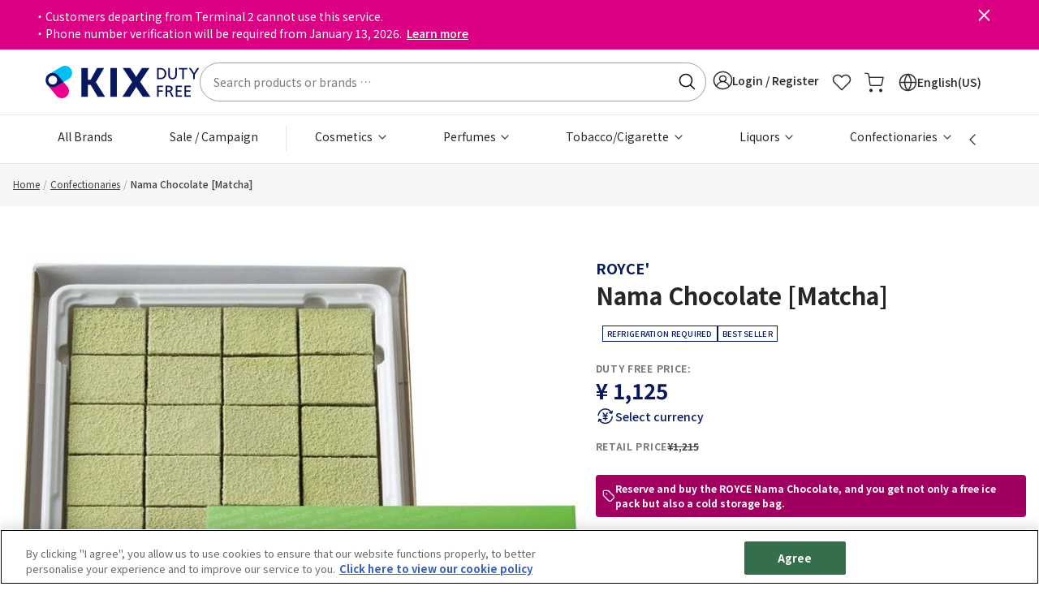

--- FILE ---
content_type: text/html;charset=UTF-8
request_url: https://www.kixdutyfree.jp/en/nama-chocolate-%5Bmatcha%5D-2122100057.html
body_size: 23803
content:
<!DOCTYPE html>
<html lang="en-us">
<head>
<meta charset="UTF-8" />
<meta http-equiv="x-ua-compatible" content="ie=edge" />
<meta name="viewport" content="width=device-width, initial-scale=1, maximum-scale=1" />









<title>
    Nama Chocolate [Matcha]
</title>
<meta name="description" content=""/>
<meta name="keywords" content=""/>



    
        <meta property="og:image" content="https://www.kixdutyfree.jp/on/demandware.static/-/Sites-catalog_master_sfcc_krs/default/dw748d2c76/images/large/2122100057_1_b.jpg" />
    

    
        <meta property="og:image:alt" content="Nama Chocolate [Matcha]" />
    

    
        <meta property="og:type" content="product" />
    

    
        <meta property="og:site_name" content="【Official】Duty Free Online Shop of Kansai International Airport &#40;KIX&#41;" />
    

    
        <meta property="keywords" content="KIX DUTY FREE" />
    

    
        <meta property="og:url" content="https://www.kixdutyfree.jp/en/nama-chocolate-%5Bmatcha%5D-2122100057.html" />
    


<link rel="icon" type="image/x-icon" href="/on/demandware.static/Sites-KixDutyFree-Site/-/default/dw2658de9a/images/favicons/favicon.ico" />
<link rel="icon" type="image/png" href="/on/demandware.static/Sites-KixDutyFree-Site/-/default/dw344e48cb/images/favicons/favicon-196x196.png" sizes="196x196" />
<link rel="icon" type="image/png" href="/on/demandware.static/Sites-KixDutyFree-Site/-/default/dwb9a4597a/images/favicons/favicon-96x96.png" sizes="96x96" />
<link rel="icon" type="image/png" href="/on/demandware.static/Sites-KixDutyFree-Site/-/default/dwf59f636d/images/favicons/favicon-32x32.png" sizes="32x32" />
<link rel="icon" type="image/png" href="/on/demandware.static/Sites-KixDutyFree-Site/-/default/dwa5c298ae/images/favicons/favicon-16x16.png" sizes="16x16" />
<link rel="icon" type="image/png" href="/on/demandware.static/Sites-KixDutyFree-Site/-/default/dw264a851f/images/favicons/favicon-128.png" sizes="128x128" />

<link rel="preconnect" href="https://fonts.googleapis.com">
<link rel="preconnect" href="https://fonts.gstatic.com">
<link rel="preconnect" href="https://www.googletagmanager.com">
<link rel="preconnect" href="https://cdn-apac.onetrust.com">

<link rel="stylesheet" href="/on/demandware.static/Sites-KixDutyFree-Site/-/en_US/v1768870923188/css/global.css" />
<link rel="preload" href="/on/demandware.static/Sites-KixDutyFree-Site/-/en_US/v1768870923188/css/main.css" as="style" onload="this.onload=null;this.rel='stylesheet'" />
<link rel="preload" href="https://fonts.googleapis.com/css2?family=Noto+Sans+JP:wght@400;500;700&display=swap" as="style" onload="this.onload=null;this.rel='stylesheet'" />
<noscript>
    <link rel="stylesheet" href="/on/demandware.static/Sites-KixDutyFree-Site/-/en_US/v1768870923188/css/main.css" />
    <link rel="stylesheet" href="https://fonts.googleapis.com/css2?family=Noto+Sans+JP:wght@400;500;700&display=swap">
</noscript>


    <link rel="preload" href="/on/demandware.static/Sites-KixDutyFree-Site/-/en_US/v1768870923188/css/product/detail.css" as="style" onload="this.onload=null;this.rel='stylesheet'"  />
    <noscript>
        <link rel="stylesheet" href="/on/demandware.static/Sites-KixDutyFree-Site/-/en_US/v1768870923188/css/product/detail.css"  />
    </noscript>



    <meta name="google-site-verification" content="-oGxfRYyQ55HIsXCYqc9CKxh3puzgV2wjYC8lF5L3ro" />



    <!-- OneTrust Cookies Consent Notice start for dvl.kixdutyfree.jp -->
<script defer type="text/javascript" src="https://cdn-apac.onetrust.com/consent/200fd1f8-0b9d-465b-922c-4078a514b340/OtAutoBlock.js" ></script>
<script defer src="https://cdn-apac.onetrust.com/scripttemplates/otSDKStub.js" data-document-language="true" type="text/javascript" charset="UTF-8" data-domain-script="200fd1f8-0b9d-465b-922c-4078a514b340"></script>
<script defer type="text/javascript">
function OptanonWrapper() { }
</script>
<!-- OneTrust Cookies Consent Notice end for dvl.kixdutyfree.jp -->




    
    

    <script type="text/javascript" charset="UTF-8" compact="true">
        if (typeof(dataLayer) != 'object') {
            dataLayer = [];
        }
        var data = {"locale":"en_US","pageType":"Product Page","userId":"","clientStatus":"Not client","subscription":false,"loginStatus":"Not logged","breadcrumbs":["Confectionaries","Nama Chocolate [Matcha]"]};

        var gtmData = {
            "event": "page_view",
            "website_language" : data.locale,
            "page_type" : data.pageType,
            "user_id" : data.userId,
            "client_status" : data.clientStatus,
            "subscription": data.subscription,
            "login_status" : data.loginStatus
        };

        if (data.breadcrumbs && data.breadcrumbs[0]) {
            gtmData.page_top_category = data.breadcrumbs[0];
        }
        if (data.breadcrumbs && data.breadcrumbs[1]) {
            gtmData.page_mid_category = data.breadcrumbs[1];
        }
        if (data.breadcrumbs && data.breadcrumbs[2]) {
            gtmData.page_sub_category = data.breadcrumbs[2];
        }

        dataLayer.push(gtmData);
    </script>

    
    
    
        <!-- Google Tag Manager -->
        <script>(function(w,d,s,l,i){w[l]=w[l]||[];w[l].push(
        {'gtm.start': new Date().getTime(),event:'gtm.js'}
        );var f=d.getElementsByTagName(s)[0],
        j=d.createElement(s),dl=l!='dataLayer'?'&l='+l:'';j.async=true;j.src=
        'https://gacdp.kixdutyfree.jp/gtm.js?id='+i+dl;f.parentNode.insertBefore(j,f);
        })(window,document,'script','dataLayer','GTM-N839BD');</script>
        <!-- End Google Tag Manager -->
    
    








<link rel="canonical" href="https://www.kixdutyfree.jp/en/nama-chocolate-%5Bmatcha%5D-2122100057.html"/>

<script type="text/javascript">//<!--
/* <![CDATA[ (head-active_data.js) */
var dw = (window.dw || {});
dw.ac = {
    _analytics: null,
    _events: [],
    _category: "",
    _searchData: "",
    _anact: "",
    _anact_nohit_tag: "",
    _analytics_enabled: "true",
    _timeZone: "Asia/Tokyo",
    _capture: function(configs) {
        if (Object.prototype.toString.call(configs) === "[object Array]") {
            configs.forEach(captureObject);
            return;
        }
        dw.ac._events.push(configs);
    },
	capture: function() { 
		dw.ac._capture(arguments);
		// send to CQ as well:
		if (window.CQuotient) {
			window.CQuotient.trackEventsFromAC(arguments);
		}
	},
    EV_PRD_SEARCHHIT: "searchhit",
    EV_PRD_DETAIL: "detail",
    EV_PRD_RECOMMENDATION: "recommendation",
    EV_PRD_SETPRODUCT: "setproduct",
    applyContext: function(context) {
        if (typeof context === "object" && context.hasOwnProperty("category")) {
        	dw.ac._category = context.category;
        }
        if (typeof context === "object" && context.hasOwnProperty("searchData")) {
        	dw.ac._searchData = context.searchData;
        }
    },
    setDWAnalytics: function(analytics) {
        dw.ac._analytics = analytics;
    },
    eventsIsEmpty: function() {
        return 0 == dw.ac._events.length;
    }
};
/* ]]> */
// -->
</script>
<script type="text/javascript">//<!--
/* <![CDATA[ (head-cquotient.js) */
var CQuotient = window.CQuotient = {};
CQuotient.clientId = 'bkbn-KixDutyFree';
CQuotient.realm = 'BKBN';
CQuotient.siteId = 'KixDutyFree';
CQuotient.instanceType = 'prd';
CQuotient.locale = 'en_US';
CQuotient.fbPixelId = '__UNKNOWN__';
CQuotient.activities = [];
CQuotient.cqcid='';
CQuotient.cquid='';
CQuotient.cqeid='';
CQuotient.cqlid='';
CQuotient.apiHost='api.cquotient.com';
/* Turn this on to test against Staging Einstein */
/* CQuotient.useTest= true; */
CQuotient.useTest = ('true' === 'false');
CQuotient.initFromCookies = function () {
	var ca = document.cookie.split(';');
	for(var i=0;i < ca.length;i++) {
	  var c = ca[i];
	  while (c.charAt(0)==' ') c = c.substring(1,c.length);
	  if (c.indexOf('cqcid=') == 0) {
		CQuotient.cqcid=c.substring('cqcid='.length,c.length);
	  } else if (c.indexOf('cquid=') == 0) {
		  var value = c.substring('cquid='.length,c.length);
		  if (value) {
		  	var split_value = value.split("|", 3);
		  	if (split_value.length > 0) {
			  CQuotient.cquid=split_value[0];
		  	}
		  	if (split_value.length > 1) {
			  CQuotient.cqeid=split_value[1];
		  	}
		  	if (split_value.length > 2) {
			  CQuotient.cqlid=split_value[2];
		  	}
		  }
	  }
	}
}
CQuotient.getCQCookieId = function () {
	if(window.CQuotient.cqcid == '')
		window.CQuotient.initFromCookies();
	return window.CQuotient.cqcid;
};
CQuotient.getCQUserId = function () {
	if(window.CQuotient.cquid == '')
		window.CQuotient.initFromCookies();
	return window.CQuotient.cquid;
};
CQuotient.getCQHashedEmail = function () {
	if(window.CQuotient.cqeid == '')
		window.CQuotient.initFromCookies();
	return window.CQuotient.cqeid;
};
CQuotient.getCQHashedLogin = function () {
	if(window.CQuotient.cqlid == '')
		window.CQuotient.initFromCookies();
	return window.CQuotient.cqlid;
};
CQuotient.trackEventsFromAC = function (/* Object or Array */ events) {
try {
	if (Object.prototype.toString.call(events) === "[object Array]") {
		events.forEach(_trackASingleCQEvent);
	} else {
		CQuotient._trackASingleCQEvent(events);
	}
} catch(err) {}
};
CQuotient._trackASingleCQEvent = function ( /* Object */ event) {
	if (event && event.id) {
		if (event.type === dw.ac.EV_PRD_DETAIL) {
			CQuotient.trackViewProduct( {id:'', alt_id: event.id, type: 'raw_sku'} );
		} // not handling the other dw.ac.* events currently
	}
};
CQuotient.trackViewProduct = function(/* Object */ cqParamData){
	var cq_params = {};
	cq_params.cookieId = CQuotient.getCQCookieId();
	cq_params.userId = CQuotient.getCQUserId();
	cq_params.emailId = CQuotient.getCQHashedEmail();
	cq_params.loginId = CQuotient.getCQHashedLogin();
	cq_params.product = cqParamData.product;
	cq_params.realm = cqParamData.realm;
	cq_params.siteId = cqParamData.siteId;
	cq_params.instanceType = cqParamData.instanceType;
	cq_params.locale = CQuotient.locale;
	
	if(CQuotient.sendActivity) {
		CQuotient.sendActivity(CQuotient.clientId, 'viewProduct', cq_params);
	} else {
		CQuotient.activities.push({activityType: 'viewProduct', parameters: cq_params});
	}
};
/* ]]> */
// -->
</script>


    <script type="application/ld+json">
        {"@context":"http://schema.org/","@type":"Product","name":"Nama Chocolate [Matcha]","description":"A blend of white chocolate, Hokkaido fresh cream, Matcha and liqueur. Fresh Matcha aroma spreads.<br><br>\n■VolumeWeight：20pcs<br>\n■Best-Before Date：more than 7days after Pick Up <br>\n■Size：Length14cm/Width14.6cm/Height2cm<br>\n■Preserveation Method：refrigeration item.<br>\n■Allergy：milk","mpn":"2122100057","sku":"2122100057","brand":{"@type":"Thing","name":"ROYCE'"},"image":["https://edge.dis.commercecloud.salesforce.com/dw/image/v2/BKBN_PRD/on/demandware.static/-/Sites-catalog_master_sfcc_krs/default/dw748d2c76/images/large/2122100057_1_b.jpg?sw=768&sh=768&sm=fit","https://edge.dis.commercecloud.salesforce.com/dw/image/v2/BKBN_PRD/on/demandware.static/-/Sites-catalog_master_sfcc_krs/default/dwc601d75b/images/large/2122100057_3_b.jpg?sw=768&sh=768&sm=fit","https://edge.dis.commercecloud.salesforce.com/dw/image/v2/BKBN_PRD/on/demandware.static/-/Sites-catalog_master_sfcc_krs/default/dw7bee9926/images/large/2122100057_4_b.jpg?sw=768&sh=768&sm=fit"],"offers":{"url":{},"@type":"Offer","priceCurrency":"JPY","price":"1125","availability":"http://schema.org/InStock"}}
    </script>



    <script type="application/ld+json">
        {"@context":"http://schema.org/","@type":"BreadcrumbList","itemListElement":[{"@type":"ListItem","position":1,"item":{"@id":"https://www.kixdutyfree.jp/en","name":"Home"}},{"@type":"ListItem","position":2,"item":{"@id":"https://www.kixdutyfree.jp/en/confectionaries/","name":"Confectionaries"}},{"@type":"ListItem","position":3,"item":{"@id":" ","name":"Nama Chocolate [Matcha]"}}]}
    </script>




</head>
<body class="loading en-us">

<div class="page" data-action="Product-Show" data-querystring="pid=2122100057" >



<header>
    <a href="#maincontent" class="skip" aria-label="Skip to main content">Skip to main content</a>
<a href="#footercontent" class="skip" aria-label="Skip to footer content">Skip to footer content</a>
    <div class="header-banner slide-up ">
        <div class="container">
            <div class="content">
                
	 


	<div class="html-slot-container">
    
        
            <p style="text-indent: -1em;">&#12539;Customers departing from Terminal 2 cannot use this service.</p>
<p style="text-indent: -1em;">&#12539;Phone number verification will be required from January 13, 2026. <a href="https://www.kixdutyfree.jp/en/phone-verification-notice.html">Learn more</a></p>
        
    
</div>
 
	
                <button type="button" class="close" aria-label="Close header banner">
                    <i class="fa fa-cross" aria-hidden="true"></i>
                </button>
            </div>
        </div>
    </div>
    <nav role="navigation" class="header-main">
    <div class="mini-background"></div>
    <div class="header container">
        <div class="row">
            <div class="col-12 position-static d-flex align-items-center justify-content-between gap-8">
                <div class="navbar-header brand">
                    <button class="navbar-toggler d-lg-none" type="button" aria-controls="sg-navbar-collapse" aria-expanded="false" aria-label="Toggle navigation">
                        <span class="hidden-xs-down"></span>
                    </button>
                    <a class="logo-home" href="/en" title="KIX DUTY FREE [Official] Kansai International Airport (KIX)  Home">
                        



<picture class="krs-picture d-inline-block">
<source srcset="/on/demandware.static/Sites-KixDutyFree-Site/-/default/dw43232b0d/images/logo.svg" media="(min-width: 992px)" width="235" height="48"/>
<source srcset="/on/demandware.static/Sites-KixDutyFree-Site/-/default/dw204ca64f/images/logo-small.svg" media="(min-width: 576px)" width="117" height="24"/>
<source srcset="/on/demandware.static/Sites-KixDutyFree-Site/-/default/dw204ca64f/images/logo-small.svg" media="(min-width: 320px)" width="117" height="24"/>
<img
class="krs-picture-img logo"
src="/on/demandware.static/Sites-KixDutyFree-Site/-/default/dw43232b0d/images/logo.svg"
alt="KIX DUTY FREE [Official] Kansai International Airport (KIX) "
title="KIX DUTY FREE [Official] Kansai International Airport (KIX) "
style=""
width="235"
height="48"
loading='lazy'

/>
</picture>

                    </a>
                </div>
                <div class="navbar-header hidden-md-down flex-fill">
                    <div class="site-search">
    <form role="search"
        action="/en/search/"
        method="get"
        name="simpleSearch">
        <input class="form-control search-field"
            type="text"
            id="q"
            name="q"
            value=""
            placeholder="Search products or brands &hellip;"
            role="combobox"
            aria-describedby="search-assistive-text"
            aria-haspopup="listbox"
            aria-owns="search-results"
            aria-expanded="false"
            aria-autocomplete="list"
            aria-activedescendant=""
            aria-controls="search-results"
            aria-label="Enter Keyword or Item No."
            autocomplete="off" />
        <label for="q">
            Search
        </label>
        <button type="reset" name="reset-button" class="fa fa-times reset-button d-none" aria-label="Clear search keywords"></button>
        <button type="submit" name="search-button" class="fa fa-search" aria-label="Submit search keywords"></button>
        <input type="hidden" value="en_US" name="lang">
        <div class="suggestions-wrapper" data-url="/on/demandware.store/Sites-KixDutyFree-Site/en_US/SearchServices-GetSuggestions?q="></div>
    </form>
</div>

                </div>
                <div class="navbar-header krs-header-right">
                    
    <div class="user hidden-md-down">
        <a href="https://www.kixdutyfree.jp/en/login/" role="button" aria-label="Login to your account" class="login-show-redirect">
            <i class="fa fa-sign-in" aria-hidden="true"></i>
            <span class="user-message">
                Login / Register
            </span>
        </a>
    </div>


                    <div class="favourites search d-lg-block">
                        <a href="/en/wishlist/" class="d-block">
                            <i class="icon icon-heart d-block"></i>
                        </a>
                    </div>
                    <div class="minicart search" data-action-url="/on/demandware.store/Sites-KixDutyFree-Site/en_US/Cart-MiniCartShow">
                        <div class="minicart-total hide-link-med">
    <a class="minicart-link" href="https://www.kixdutyfree.jp/en/cart/" title="Cart 0 Items" aria-label="Cart 0 Items" aria-haspopup="true">
        <i class="minicart-icon fa fa-shopping-bag"></i>
        <span class="minicart-quantity d-none"  data-quantity-above-ninety-nine-text="99+" data-minicart-quantity="0.0">
            0
        </span>
    </a>
</div>

<div class="minicart-total hide-no-link">
    <i class="minicart-icon fa fa-shopping-bag"></i>
    <span class="minicart-quantity d-none" data-quantity-above-ninety-nine-text="99+" data-minicart-quantity="0.0">
        0
    </span>
</div>
<div class="popover popover-bottom"></div>

                    </div>
                    <ul class="d-none d-lg-block">
                        
    <li class="dropdown country-selector" data-url="/on/demandware.store/Sites-KixDutyFree-Site/en_US/Page-SetLocale" tabindex="0">
        <span class="d-flex align-items-center btn dropdown-toggle gap-1">
            <span>
                <i class="icon icon-globe"></i>
                <span>
                    English(US)
                </span>
            </span>
        </span>
        <div class="dropdown-menu" aria-labelledby="dropdownCountrySelector">
            <div class="overlay"></div>
            <div class="dropdown-country-selector">
                <div class="dropdown-item-header">
                    Select language
                    <i class="icon icon-cross"></i>
                </div>
                
                    <a class="dropdown-item active" href="#" data-locale="en_US" data-currencyCode="JPY" >
                        English
                        
                            <i class="fa fa-check-square"></i>
                        
                    </a>
                
                    <a class="dropdown-item " href="#" data-locale="ja_JP" data-currencyCode="JPY" >
                        日本語(Japanese)
                        
                    </a>
                
                    <a class="dropdown-item " href="#" data-locale="zh_CN" data-currencyCode="JPY" >
                        简体中文(Simplified Chinese)
                        
                    </a>
                
                    <a class="dropdown-item " href="#" data-locale="zh_TW" data-currencyCode="JPY" >
                        繁體字(Tranditional Chinese)
                        
                    </a>
                
            </div>
        </div>
    </li>


                    </ul>
                </div>
            </div>
        </div>
    </div>
    <div class="main-menu navbar-toggleable-md menu-toggleable-left multilevel-dropdown d-none d-lg-block" id="sg-navbar-collapse">
        <div class="container">
            <div class="row">
                <nav class="navbar navbar-expand-lg bg-inverse col-12">
    <div class="close-menu d-lg-none">
        <div class="back">
            <button class="previous-menu" role="button" aria-label="Back to Main Menu">
                <span class="caret-left"></span>
                <span class="previous-menu-label" data-back-label="Back to">
                    Back to Main Menu
                </span>
            </button>
        </div>
        <span class="nav-menu-title">
            Main Menu
        </span>
        <button type="button" class="close-button">
            <i class="fa fa-cross" aria-hidden="true"></i>
        </button>
    </div>
    <div class="menu-group" role="navigation">
        <ul class="nav navbar-nav" role="menu">
            
                
                    
                        <li class="nav-item" role="presentation">
                            <a href="https://www.kixdutyfree.jp/en/brands/" id="allbrands" class="nav-link" role="link" tabindex="0">
                                All Brands
                            </a>
                        </li>
                    
                
                    
                        <li class="nav-item" role="presentation">
                            <a href="https://www.kixdutyfree.jp/en/promotionlist.html" id="sale-campaign" class="nav-link" role="link" tabindex="0">
                                Sale / Campaign
                            </a>
                        </li>
                    
                
                    
                        <li class="nav-item dropdown" role="presentation">
                            <a href="/en/cosmetics/" id="cosmetics" class="nav-link dropdown-toggle" role="button" data-toggle="dropdown" aria-haspopup="true" aria-expanded="false" tabindex="0">
                                Cosmetics
                            </a>
                            
                            <ul class="dropdown-menu" role="menu" aria-hidden="true" aria-label="cosmetics">
    
        <li class="dropdown-item" role="presentation">
            <a href="/en/cosmetics/" id="all-cosmetics" class="dropdown-link ">
                All Cosmetics
            </a>
        </li>
    
    
        
            <li class="dropdown-item dropdown" role="presentation">
                <a href="/en/cosmetics/make-up/" id="makeup" class="dropdown-link dropdown-toggle" role="button" data-toggle="dropdown" aria-haspopup="true" aria-expanded="false" tabindex="0">
                    Make-up
                </a>
                
                <ul class="dropdown-menu" role="menu" aria-hidden="true" aria-label="makeup">
    
        <li class="dropdown-item" role="presentation">
            <a href="/en/cosmetics/make-up/" id="all-makeup" class="dropdown-link ">
                All Make-up
            </a>
        </li>
    
    
        
            <li class="dropdown-item" role="presentation">
                <a href="/en/cosmetics/make-up/lips/" id="lips" role="menuitem" class="dropdown-link" tabindex="0">
                    Lips
                </a>
            </li>
        
    
        
            <li class="dropdown-item" role="presentation">
                <a href="/en/cosmetics/make-up/eyes/" id="eyes" role="menuitem" class="dropdown-link" tabindex="0">
                    Eyes
                </a>
            </li>
        
    
        
            <li class="dropdown-item" role="presentation">
                <a href="/en/cosmetics/make-up/base-%2F-foundation/" id="base-foundation" role="menuitem" class="dropdown-link" tabindex="0">
                    Base / Foundation
                </a>
            </li>
        
    
        
            <li class="dropdown-item" role="presentation">
                <a href="/en/cosmetics/make-up/cheeks/" id="cheeks" role="menuitem" class="dropdown-link" tabindex="0">
                    Cheeks
                </a>
            </li>
        
    
        
            <li class="dropdown-item" role="presentation">
                <a href="/en/cosmetics/make-up/nails/" id="nails" role="menuitem" class="dropdown-link" tabindex="0">
                    Nails
                </a>
            </li>
        
    
        
            <li class="dropdown-item" role="presentation">
                <a href="/en/cosmetics/make-up/make-up-palette-%2F-set/" id="makeuppalette-set" role="menuitem" class="dropdown-link" tabindex="0">
                    Make-up palette / set
                </a>
            </li>
        
    
</ul>

            </li>
        
    
        
            <li class="dropdown-item dropdown" role="presentation">
                <a href="/en/cosmetics/skincare/" id="skincare" class="dropdown-link dropdown-toggle" role="button" data-toggle="dropdown" aria-haspopup="true" aria-expanded="false" tabindex="0">
                    Skincare
                </a>
                
                <ul class="dropdown-menu" role="menu" aria-hidden="true" aria-label="skincare">
    
        <li class="dropdown-item" role="presentation">
            <a href="/en/cosmetics/skincare/" id="all-skincare" class="dropdown-link ">
                All Skincare
            </a>
        </li>
    
    
        
            <li class="dropdown-item" role="presentation">
                <a href="/en/cosmetics/skincare/face-wash-%2F-cleanser/" id="facewash-cleanser" role="menuitem" class="dropdown-link" tabindex="0">
                    Face wash / cleanser
                </a>
            </li>
        
    
        
            <li class="dropdown-item" role="presentation">
                <a href="/en/cosmetics/skincare/toner/" id="toner" role="menuitem" class="dropdown-link" tabindex="0">
                    Toner
                </a>
            </li>
        
    
        
            <li class="dropdown-item" role="presentation">
                <a href="/en/cosmetics/skincare/lotion/" id="lotion" role="menuitem" class="dropdown-link" tabindex="0">
                    Lotion
                </a>
            </li>
        
    
        
            <li class="dropdown-item" role="presentation">
                <a href="/en/cosmetics/skincare/emulsion/" id="emulsion" role="menuitem" class="dropdown-link" tabindex="0">
                    Emulsion
                </a>
            </li>
        
    
        
            <li class="dropdown-item" role="presentation">
                <a href="/en/cosmetics/skincare/cream/" id="cream" role="menuitem" class="dropdown-link" tabindex="0">
                    Cream
                </a>
            </li>
        
    
        
            <li class="dropdown-item" role="presentation">
                <a href="/en/cosmetics/skincare/eye-care-%2F-lip-care/" id="eyecare-Lipcare" role="menuitem" class="dropdown-link" tabindex="0">
                    Eye care / Lip care
                </a>
            </li>
        
    
        
            <li class="dropdown-item" role="presentation">
                <a href="/en/cosmetics/skincare/special-care/" id="skincare-specialcare" role="menuitem" class="dropdown-link" tabindex="0">
                    Special care
                </a>
            </li>
        
    
        
            <li class="dropdown-item" role="presentation">
                <a href="/en/cosmetics/skincare/men-s-skincare/" id="mensskincare" role="menuitem" class="dropdown-link" tabindex="0">
                    Men's skincare
                </a>
            </li>
        
    
        
            <li class="dropdown-item" role="presentation">
                <a href="/en/cosmetics/skincare/sets/" id="skincare-sets" role="menuitem" class="dropdown-link" tabindex="0">
                    Skincare Sets
                </a>
            </li>
        
    
</ul>

            </li>
        
    
        
            <li class="dropdown-item dropdown" role="presentation">
                <a href="/en/cosmetics/body-%2F-hand-%2F-sunscreen/" id="body-hand-sunscreen" class="dropdown-link dropdown-toggle" role="button" data-toggle="dropdown" aria-haspopup="true" aria-expanded="false" tabindex="0">
                    Body / Hand / Sunscreen
                </a>
                
                <ul class="dropdown-menu" role="menu" aria-hidden="true" aria-label="body-hand-sunscreen">
    
        <li class="dropdown-item" role="presentation">
            <a href="/en/cosmetics/body-%2F-hand-%2F-sunscreen/" id="all-body-hand-sunscreen" class="dropdown-link ">
                All Body / Hand / Sunscreen
            </a>
        </li>
    
    
        
            <li class="dropdown-item" role="presentation">
                <a href="/en/cosmetics/body-%2F-hand-%2F-sunscreen/hand-creams/" id="handcreams" role="menuitem" class="dropdown-link" tabindex="0">
                    Hand creams
                </a>
            </li>
        
    
        
            <li class="dropdown-item" role="presentation">
                <a href="/en/cosmetics/body-%2F-hand-%2F-sunscreen/soaps/" id="soaps" role="menuitem" class="dropdown-link" tabindex="0">
                    Soaps
                </a>
            </li>
        
    
        
            <li class="dropdown-item" role="presentation">
                <a href="/en/cosmetics/body-%2F-hand-%2F-sunscreen/body-creams/" id="bodycreams" role="menuitem" class="dropdown-link" tabindex="0">
                    Body creams
                </a>
            </li>
        
    
        
            <li class="dropdown-item" role="presentation">
                <a href="/en/cosmetics/body-%2F-hand-%2F-sunscreen/body-care/" id="bodycare" role="menuitem" class="dropdown-link" tabindex="0">
                    Body care
                </a>
            </li>
        
    
        
            <li class="dropdown-item" role="presentation">
                <a href="/en/cosmetics/body-%2F-hand-%2F-sunscreen/sunscreens/" id="sunscreens" role="menuitem" class="dropdown-link" tabindex="0">
                    Sunscreens
                </a>
            </li>
        
    
</ul>

            </li>
        
    
        
            <li class="dropdown-item dropdown" role="presentation">
                <a href="/en/cosmetics/hair-care/" id="haircare" class="dropdown-link dropdown-toggle" role="button" data-toggle="dropdown" aria-haspopup="true" aria-expanded="false" tabindex="0">
                    Hair care
                </a>
                
                <ul class="dropdown-menu" role="menu" aria-hidden="true" aria-label="haircare">
    
        <li class="dropdown-item" role="presentation">
            <a href="/en/cosmetics/hair-care/" id="all-haircare" class="dropdown-link ">
                All Hair care
            </a>
        </li>
    
    
        
            <li class="dropdown-item" role="presentation">
                <a href="/en/cosmetics/hair-care/shampoos/" id="shampoos" role="menuitem" class="dropdown-link" tabindex="0">
                    Shampoos
                </a>
            </li>
        
    
        
            <li class="dropdown-item" role="presentation">
                <a href="/en/cosmetics/hair-care/conditioners-%2F-treatments/" id="conditioners-Treatments" role="menuitem" class="dropdown-link" tabindex="0">
                    Conditioners / Treatments
                </a>
            </li>
        
    
        
            <li class="dropdown-item" role="presentation">
                <a href="/en/cosmetics/hair-care/special-care/" id="haircare-specialcare" role="menuitem" class="dropdown-link" tabindex="0">
                    Special care
                </a>
            </li>
        
    
</ul>

            </li>
        
    
        
            <li class="dropdown-item dropdown" role="presentation">
                <a href="/en/cosmetics/make-up-tools/" id="makeup-tools" class="dropdown-link dropdown-toggle" role="button" data-toggle="dropdown" aria-haspopup="true" aria-expanded="false" tabindex="0">
                    Make-up tools
                </a>
                
                <ul class="dropdown-menu" role="menu" aria-hidden="true" aria-label="makeup-tools">
    
        <li class="dropdown-item" role="presentation">
            <a href="/en/cosmetics/make-up-tools/" id="all-makeup-tools" class="dropdown-link ">
                All Make-up tools
            </a>
        </li>
    
    
        
            <li class="dropdown-item" role="presentation">
                <a href="/en/cosmetics/make-up-tools/brushes/" id="brushes" role="menuitem" class="dropdown-link" tabindex="0">
                    Brushes
                </a>
            </li>
        
    
        
            <li class="dropdown-item" role="presentation">
                <a href="/en/cosmetics/make-up-tools/eyelash-curlers/" id="eyelashcurlers" role="menuitem" class="dropdown-link" tabindex="0">
                    Eyelash curlers
                </a>
            </li>
        
    
        
            <li class="dropdown-item" role="presentation">
                <a href="/en/cosmetics/make-up-tools/miscellaneous/" id="makeup-tools-miscellaneous" role="menuitem" class="dropdown-link" tabindex="0">
                    Miscellaneous Makeup tools
                </a>
            </li>
        
    
</ul>

            </li>
        
    
        
            <li class="dropdown-item dropdown" role="presentation">
                <a href="/en/cosmetics/sets/" id="sets" class="dropdown-link dropdown-toggle" role="button" data-toggle="dropdown" aria-haspopup="true" aria-expanded="false" tabindex="0">
                    Sets
                </a>
                
                <ul class="dropdown-menu" role="menu" aria-hidden="true" aria-label="sets">
    
        <li class="dropdown-item" role="presentation">
            <a href="/en/cosmetics/sets/" id="all-sets" class="dropdown-link ">
                All Sets
            </a>
        </li>
    
    
        
            <li class="dropdown-item" role="presentation">
                <a href="/en/cosmetics/sets/skincare-sets/" id="skincaresets" role="menuitem" class="dropdown-link" tabindex="0">
                    Skincare sets
                </a>
            </li>
        
    
        
            <li class="dropdown-item" role="presentation">
                <a href="/en/cosmetics/sets/make-up-sets/" id="makeupsets" role="menuitem" class="dropdown-link" tabindex="0">
                    Make-up sets
                </a>
            </li>
        
    
        
            <li class="dropdown-item" role="presentation">
                <a href="/en/cosmetics/sets/miscellaneous/" id="sets-miscellaneous" role="menuitem" class="dropdown-link" tabindex="0">
                    Miscellaneous Cosmetic Sets
                </a>
            </li>
        
    
</ul>

            </li>
        
    
        
            <li class="dropdown-item" role="presentation">
                <a href="/en/cosmetics/miscellaneous/" id="cosmetics-miscellaneous" role="menuitem" class="dropdown-link" tabindex="0">
                    Miscellaneous
                </a>
            </li>
        
    
</ul>

                        </li>
                    
                
                    
                        <li class="nav-item dropdown" role="presentation">
                            <a href="/en/perfumes/" id="perfumes" class="nav-link dropdown-toggle" role="button" data-toggle="dropdown" aria-haspopup="true" aria-expanded="false" tabindex="0">
                                Perfumes
                            </a>
                            
                            <ul class="dropdown-menu" role="menu" aria-hidden="true" aria-label="perfumes">
    
        <li class="dropdown-item" role="presentation">
            <a href="/en/perfumes/" id="all-perfumes" class="dropdown-link ">
                All Perfumes
            </a>
        </li>
    
    
        
            <li class="dropdown-item dropdown" role="presentation">
                <a href="/en/search/?cgid=fragrances" id="fragrances" class="dropdown-link dropdown-toggle" role="button" data-toggle="dropdown" aria-haspopup="true" aria-expanded="false" tabindex="0">
                    Fragrances
                </a>
                
                <ul class="dropdown-menu" role="menu" aria-hidden="true" aria-label="fragrances">
    
        <li class="dropdown-item" role="presentation">
            <a href="/en/search/?cgid=fragrances" id="all-fragrances" class="dropdown-link ">
                All Fragrances
            </a>
        </li>
    
    
        
            <li class="dropdown-item" role="presentation">
                <a href="/en/perfumes/men-s-fragrances/" id="mensfragrances" role="menuitem" class="dropdown-link" tabindex="0">
                    Men's fragrances
                </a>
            </li>
        
    
        
            <li class="dropdown-item" role="presentation">
                <a href="/en/perfumes/women-s-fragrances/" id="womensfragrances" role="menuitem" class="dropdown-link" tabindex="0">
                    Women's fragrances
                </a>
            </li>
        
    
        
            <li class="dropdown-item" role="presentation">
                <a href="/en/search/?cgid=unisexfragrances" id="unisexfragrances" role="menuitem" class="dropdown-link" tabindex="0">
                    Unisex fragrances
                </a>
            </li>
        
    
</ul>

            </li>
        
    
        
            <li class="dropdown-item" role="presentation">
                <a href="/en/perfumes/fragrance-set/" id="fragranceset" role="menuitem" class="dropdown-link" tabindex="0">
                    Fragrance set
                </a>
            </li>
        
    
        
            <li class="dropdown-item" role="presentation">
                <a href="/en/search/?cgid=roomfragrances" id="roomfragrances" role="menuitem" class="dropdown-link" tabindex="0">
                    Room fragrances
                </a>
            </li>
        
    
</ul>

                        </li>
                    
                
                    
                        <li class="nav-item dropdown" role="presentation">
                            <a href="/en/tobacco%2Fcigarette/" id="tobacco-Cigarette" class="nav-link dropdown-toggle" role="button" data-toggle="dropdown" aria-haspopup="true" aria-expanded="false" tabindex="0">
                                Tobacco/Cigarette
                            </a>
                            
                            <ul class="dropdown-menu" role="menu" aria-hidden="true" aria-label="tobacco-Cigarette">
    
        <li class="dropdown-item" role="presentation">
            <a href="/en/tobacco%2Fcigarette/" id="all-tobacco-Cigarette" class="dropdown-link ">
                All Tobacco/Cigarette
            </a>
        </li>
    
    
        
            <li class="dropdown-item dropdown" role="presentation">
                <a href="/en/tobacco%2Fcigarette/japanese-tobacco/" id="japanesetobacco" class="dropdown-link dropdown-toggle" role="button" data-toggle="dropdown" aria-haspopup="true" aria-expanded="false" tabindex="0">
                    Japanese tobacco
                </a>
                
                <ul class="dropdown-menu" role="menu" aria-hidden="true" aria-label="japanesetobacco">
    
        <li class="dropdown-item" role="presentation">
            <a href="/en/tobacco%2Fcigarette/japanese-tobacco/" id="all-japanesetobacco" class="dropdown-link ">
                All Japanese tobacco
            </a>
        </li>
    
    
        
            <li class="dropdown-item" role="presentation">
                <a href="/en/tobacco%2Fcigarette/japanese-tobacco/mevius/" id="mevius" role="menuitem" class="dropdown-link" tabindex="0">
                    MEVIUS
                </a>
            </li>
        
    
        
            <li class="dropdown-item" role="presentation">
                <a href="/en/tobacco%2Fcigarette/japanese-tobacco/seven-stars/" id="sevenstars" role="menuitem" class="dropdown-link" tabindex="0">
                    SEVEN STARS
                </a>
            </li>
        
    
        
            <li class="dropdown-item" role="presentation">
                <a href="/en/tobacco%2Fcigarette/japanese-tobacco/pianissimo/" id="pianissimo" role="menuitem" class="dropdown-link" tabindex="0">
                    PIANISSIMO
                </a>
            </li>
        
    
        
            <li class="dropdown-item" role="presentation">
                <a href="/en/tobacco%2Fcigarette/japanese-tobacco/hope/" id="hope" role="menuitem" class="dropdown-link" tabindex="0">
                    HOPE
                </a>
            </li>
        
    
        
            <li class="dropdown-item" role="presentation">
                <a href="/en/tobacco%2Fcigarette/japanese-tobacco/mine/" id="mine" role="menuitem" class="dropdown-link" tabindex="0">
                    MINE
                </a>
            </li>
        
    
        
            <li class="dropdown-item" role="presentation">
                <a href="/en/tobacco%2Fcigarette/japanese-tobacco/peace/" id="peace" role="menuitem" class="dropdown-link" tabindex="0">
                    PEACE
                </a>
            </li>
        
    
        
            <li class="dropdown-item" role="presentation">
                <a href="/en/tobacco%2Fcigarette/japanese-tobacco/winston/" id="winston" role="menuitem" class="dropdown-link" tabindex="0">
                    WINSTON
                </a>
            </li>
        
    
        
            <li class="dropdown-item" role="presentation">
                <a href="/en/tobacco%2Fcigarette/japanese-tobacco/american-spirit/" id="americansprit" role="menuitem" class="dropdown-link" tabindex="0">
                    AMERICAN SPIRIT
                </a>
            </li>
        
    
        
            <li class="dropdown-item" role="presentation">
                <a href="/en/tobacco%2Fcigarette/japanese-tobacco/camel/" id="camel" role="menuitem" class="dropdown-link" tabindex="0">
                    CAMEL
                </a>
            </li>
        
    
</ul>

            </li>
        
    
        
            <li class="dropdown-item dropdown" role="presentation">
                <a href="/en/tobacco%2Fcigarette/international-tobacco/" id="internationaltobacco" class="dropdown-link dropdown-toggle" role="button" data-toggle="dropdown" aria-haspopup="true" aria-expanded="false" tabindex="0">
                    International tobacco
                </a>
                
                <ul class="dropdown-menu" role="menu" aria-hidden="true" aria-label="internationaltobacco">
    
        <li class="dropdown-item" role="presentation">
            <a href="/en/tobacco%2Fcigarette/international-tobacco/" id="all-internationaltobacco" class="dropdown-link ">
                All International tobacco
            </a>
        </li>
    
    
        
            <li class="dropdown-item" role="presentation">
                <a href="/en/tobacco%2Fcigarette/international-tobacco/philip-morris/" id="philipmorris" role="menuitem" class="dropdown-link" tabindex="0">
                    PHILIP MORRIS
                </a>
            </li>
        
    
        
            <li class="dropdown-item" role="presentation">
                <a href="/en/tobacco%2Fcigarette/international-tobacco/lark/" id="lark" role="menuitem" class="dropdown-link" tabindex="0">
                    LARK
                </a>
            </li>
        
    
        
            <li class="dropdown-item" role="presentation">
                <a href="/en/tobacco%2Fcigarette/international-tobacco/marlboro/" id="marlboro" role="menuitem" class="dropdown-link" tabindex="0">
                    MARLBORO
                </a>
            </li>
        
    
        
            <li class="dropdown-item" role="presentation">
                <a href="/en/tobacco%2Fcigarette/international-tobacco/parliament/" id="parliament" role="menuitem" class="dropdown-link" tabindex="0">
                    PARLIAMENT
                </a>
            </li>
        
    
        
            <li class="dropdown-item" role="presentation">
                <a href="/en/tobacco%2Fcigarette/international-tobacco/kent/" id="kent" role="menuitem" class="dropdown-link" tabindex="0">
                    KENT
                </a>
            </li>
        
    
        
            <li class="dropdown-item" role="presentation">
                <a href="/en/tobacco%2Fcigarette/international-tobacco/kool/" id="kool" role="menuitem" class="dropdown-link" tabindex="0">
                    KOOL
                </a>
            </li>
        
    
        
            <li class="dropdown-item" role="presentation">
                <a href="/en/tobacco%2Fcigarette/international-tobacco/lucky-strike/" id="luckystrike" role="menuitem" class="dropdown-link" tabindex="0">
                    LUCKY STRIKE
                </a>
            </li>
        
    
        
            <li class="dropdown-item" role="presentation">
                <a href="/en/tobacco%2Fcigarette/international-tobacco/dunhill/" id="dunhill" role="menuitem" class="dropdown-link" tabindex="0">
                    DUNHILL
                </a>
            </li>
        
    
        
            <li class="dropdown-item" role="presentation">
                <a href="/en/tobacco%2Fcigarette/international-tobacco/esse/" id="esse" role="menuitem" class="dropdown-link" tabindex="0">
                    ESSE
                </a>
            </li>
        
    
        
            <li class="dropdown-item" role="presentation">
                <a href="/en/tobacco%2Fcigarette/international-tobacco/davidoff/" id="davidoff" role="menuitem" class="dropdown-link" tabindex="0">
                    DAVIDOFF
                </a>
            </li>
        
    
        
            <li class="dropdown-item" role="presentation">
                <a href="/en/search/?cgid=stateexpress555" id="stateexpress555" role="menuitem" class="dropdown-link" tabindex="0">
                    STATE EXPRESS 555
                </a>
            </li>
        
    
</ul>

            </li>
        
    
        
            <li class="dropdown-item dropdown" role="presentation">
                <a href="/en/tobacco%2Fcigarette/chinese-tobacco/" id="chinesetobacco" class="dropdown-link dropdown-toggle" role="button" data-toggle="dropdown" aria-haspopup="true" aria-expanded="false" tabindex="0">
                    Chinese tobacco
                </a>
                
                <ul class="dropdown-menu" role="menu" aria-hidden="true" aria-label="chinesetobacco">
    
        <li class="dropdown-item" role="presentation">
            <a href="/en/tobacco%2Fcigarette/chinese-tobacco/" id="all-chinesetobacco" class="dropdown-link ">
                All Chinese tobacco
            </a>
        </li>
    
    
        
            <li class="dropdown-item" role="presentation">
                <a href="/en/search/?cgid=chunghwa" id="chunghwa" role="menuitem" class="dropdown-link" tabindex="0">
                    CHUNGHWA
                </a>
            </li>
        
    
        
            <li class="dropdown-item" role="presentation">
                <a href="/en/search/?cgid=furongwang" id="furongwang" role="menuitem" class="dropdown-link" tabindex="0">
                    FURONGWANG
                </a>
            </li>
        
    
        
            <li class="dropdown-item" role="presentation">
                <a href="/en/search/?cgid=huanghelou" id="huanghelou" role="menuitem" class="dropdown-link" tabindex="0">
                    HUANG HE LOU
                </a>
            </li>
        
    
        
            <li class="dropdown-item" role="presentation">
                <a href="/en/search/?cgid=nanjing" id="nanjing" role="menuitem" class="dropdown-link" tabindex="0">
                    NANJING
                </a>
            </li>
        
    
        
            <li class="dropdown-item" role="presentation">
                <a href="/en/search/?cgid=panda" id="panda" role="menuitem" class="dropdown-link" tabindex="0">
                    PANDA
                </a>
            </li>
        
    
        
            <li class="dropdown-item" role="presentation">
                <a href="/en/search/?cgid=others-chinesetobacco" id="others-chinesetobacco" role="menuitem" class="dropdown-link" tabindex="0">
                    OTHER CHINESE TOBACCO
                </a>
            </li>
        
    
</ul>

            </li>
        
    
        
            <li class="dropdown-item dropdown" role="presentation">
                <a href="/en/tobacco%2Fcigarette/electronic-cigarettes/" id="electroniccigarettes" class="dropdown-link dropdown-toggle" role="button" data-toggle="dropdown" aria-haspopup="true" aria-expanded="false" tabindex="0">
                    Heated Tobacco
                </a>
                
                <ul class="dropdown-menu" role="menu" aria-hidden="true" aria-label="electroniccigarettes">
    
        <li class="dropdown-item" role="presentation">
            <a href="/en/tobacco%2Fcigarette/electronic-cigarettes/" id="all-electroniccigarettes" class="dropdown-link ">
                All Heated Tobacco
            </a>
        </li>
    
    
        
            <li class="dropdown-item" role="presentation">
                <a href="/en/tobacco%2Fcigarette/electronic-cigarettes/iqos-products/" id="iqosproducts" role="menuitem" class="dropdown-link" tabindex="0">
                    iQOS products
                </a>
            </li>
        
    
        
            <li class="dropdown-item" role="presentation">
                <a href="/en/tobacco%2Fcigarette/electronic-cigarettes/ploom-products/" id="ploomproducts" role="menuitem" class="dropdown-link" tabindex="0">
                    Ploom products
                </a>
            </li>
        
    
        
            <li class="dropdown-item" role="presentation">
                <a href="/en/tobacco%2Fcigarette/electronic-cigarettes/glo-products/" id="gloproducts" role="menuitem" class="dropdown-link" tabindex="0">
                    glo products
                </a>
            </li>
        
    
        
            <li class="dropdown-item" role="presentation">
                <a href="/en/search/?cgid=withproducts" id="withproducts" role="menuitem" class="dropdown-link" tabindex="0">
                    with products
                </a>
            </li>
        
    
</ul>

            </li>
        
    
        
            <li class="dropdown-item dropdown" role="presentation">
                <a href="/en/search/?cgid=oraltobacco" id="oraltobacco" class="dropdown-link dropdown-toggle" role="button" data-toggle="dropdown" aria-haspopup="true" aria-expanded="false" tabindex="0">
                    Oral tobacco
                </a>
                
                <ul class="dropdown-menu" role="menu" aria-hidden="true" aria-label="oraltobacco">
    
        <li class="dropdown-item" role="presentation">
            <a href="/en/search/?cgid=oraltobacco" id="all-oraltobacco" class="dropdown-link ">
                All Oral tobacco
            </a>
        </li>
    
    
        
            <li class="dropdown-item" role="presentation">
                <a href="/en/search/?cgid=velo" id="velo" role="menuitem" class="dropdown-link" tabindex="0">
                    Velo
                </a>
            </li>
        
    
        
            <li class="dropdown-item" role="presentation">
                <a href="/en/search/?cgid=zynbyiqos" id="zynbyiqos" role="menuitem" class="dropdown-link" tabindex="0">
                    ZYN by IQOS
                </a>
            </li>
        
    
</ul>

            </li>
        
    
        
            <li class="dropdown-item dropdown" role="presentation">
                <a href="/en/tobacco%2Fcigarette/international-cigars/" id="internationalcigars" class="dropdown-link dropdown-toggle" role="button" data-toggle="dropdown" aria-haspopup="true" aria-expanded="false" tabindex="0">
                    International cigars
                </a>
                
                <ul class="dropdown-menu" role="menu" aria-hidden="true" aria-label="internationalcigars">
    
        <li class="dropdown-item" role="presentation">
            <a href="/en/tobacco%2Fcigarette/international-cigars/" id="all-internationalcigars" class="dropdown-link ">
                All International cigars
            </a>
        </li>
    
    
        
            <li class="dropdown-item" role="presentation">
                <a href="/en/tobacco%2Fcigarette/international-cigars/premium-cigar/" id="premiumcigar" role="menuitem" class="dropdown-link" tabindex="0">
                    Premium Cigar
                </a>
            </li>
        
    
        
            <li class="dropdown-item" role="presentation">
                <a href="/en/tobacco%2Fcigarette/international-cigars/dry-cigar--cigarillo/" id="drycigar-cigarillo" role="menuitem" class="dropdown-link" tabindex="0">
                    Dry Cigar, Cigarillo
                </a>
            </li>
        
    
        
            <li class="dropdown-item" role="presentation">
                <a href="/en/tobacco%2Fcigarette/international-cigars/pipe-tobacco/" id="pipetobacco" role="menuitem" class="dropdown-link" tabindex="0">
                    Pipe Tobacco
                </a>
            </li>
        
    
</ul>

            </li>
        
    
</ul>

                        </li>
                    
                
                    
                        <li class="nav-item dropdown" role="presentation">
                            <a href="/en/liquors/" id="liquors" class="nav-link dropdown-toggle" role="button" data-toggle="dropdown" aria-haspopup="true" aria-expanded="false" tabindex="0">
                                Liquors
                            </a>
                            
                            <ul class="dropdown-menu" role="menu" aria-hidden="true" aria-label="liquors">
    
        <li class="dropdown-item" role="presentation">
            <a href="/en/liquors/" id="all-liquors" class="dropdown-link ">
                All Liquors
            </a>
        </li>
    
    
        
            <li class="dropdown-item dropdown" role="presentation">
                <a href="/en/search/?cgid=japanesesake-class-by" id="japanesesake-class-by" class="dropdown-link dropdown-toggle" role="button" data-toggle="dropdown" aria-haspopup="true" aria-expanded="false" tabindex="0">
                    Japanese Sake (by the classification )
                </a>
                
                <ul class="dropdown-menu" role="menu" aria-hidden="true" aria-label="japanesesake-class-by">
    
        <li class="dropdown-item" role="presentation">
            <a href="/en/search/?cgid=japanesesake-class-by" id="all-japanesesake-class-by" class="dropdown-link ">
                All Japanese Sake (by the classification )
            </a>
        </li>
    
    
        
            <li class="dropdown-item" role="presentation">
                <a href="/en/search/?cgid=japanesesake-class-by-junmaidaiginjo" id="japanesesake-class-by-junmaidaiginjo" role="menuitem" class="dropdown-link" tabindex="0">
                    Junmai Daiginjo
                </a>
            </li>
        
    
        
            <li class="dropdown-item" role="presentation">
                <a href="/en/search/?cgid=japanesesake-class-by-junmaiginjoandjunmai" id="japanesesake-class-by-junmaiginjoandjunmai" role="menuitem" class="dropdown-link" tabindex="0">
                    Junmai Ginjo & Junmai
                </a>
            </li>
        
    
        
            <li class="dropdown-item" role="presentation">
                <a href="/en/search/?cgid=japanesesake-class-by-daiginjoandginjo" id="japanesesake-class-by-daiginjoandginjo" role="menuitem" class="dropdown-link" tabindex="0">
                    Daiginjo & Ginjo
                </a>
            </li>
        
    
        
            <li class="dropdown-item" role="presentation">
                <a href="/en/search/?cgid=japanesesake-class-by-sparklingandnigori" id="japanesesake-class-by-sparklingandnigori" role="menuitem" class="dropdown-link" tabindex="0">
                    Sparkling & Nigori Sake
                </a>
            </li>
        
    
        
            <li class="dropdown-item" role="presentation">
                <a href="/en/search/?cgid=japanesesake-class-by-others" id="japanesesake-class-by-others" role="menuitem" class="dropdown-link" tabindex="0">
                    Other Sake (by the classification )
                </a>
            </li>
        
    
</ul>

            </li>
        
    
        
            <li class="dropdown-item dropdown" role="presentation">
                <a href="/en/liquors/japanese-sake%28-brand-by-%29/" id="japanesesake-brand-by" class="dropdown-link dropdown-toggle" role="button" data-toggle="dropdown" aria-haspopup="true" aria-expanded="false" tabindex="0">
                    Japanese Sake (by the brand)
                </a>
                
                <ul class="dropdown-menu" role="menu" aria-hidden="true" aria-label="japanesesake-brand-by">
    
        <li class="dropdown-item" role="presentation">
            <a href="/en/liquors/japanese-sake%28-brand-by-%29/" id="all-japanesesake-brand-by" class="dropdown-link ">
                All Japanese Sake (by the brand)
            </a>
        </li>
    
    
        
            <li class="dropdown-item" role="presentation">
                <a href="/en/liquors/japanese-sake%28-brand-by-%29/dassai/" id="dassai" role="menuitem" class="dropdown-link" tabindex="0">
                    DASSAI
                </a>
            </li>
        
    
        
            <li class="dropdown-item" role="presentation">
                <a href="/en/liquors/japanese-sake%28-brand-by-%29/kubota/" id="kubota" role="menuitem" class="dropdown-link" tabindex="0">
                    KUBOTA
                </a>
            </li>
        
    
        
            <li class="dropdown-item" role="presentation">
                <a href="/en/liquors/japanese-sake%28-brand-by-%29/shinsei/" id="shinsei" role="menuitem" class="dropdown-link" tabindex="0">
                    SHINSEI
                </a>
            </li>
        
    
        
            <li class="dropdown-item" role="presentation">
                <a href="/en/liquors/japanese-sake%28-brand-by-%29/gekkeikan-sake/" id="gekkeikansake" role="menuitem" class="dropdown-link" tabindex="0">
                    GEKKEIKAN
                </a>
            </li>
        
    
        
            <li class="dropdown-item" role="presentation">
                <a href="/en/liquors/japanese-sake%28-brand-by-%29/nihonbashi/" id="nihonbashi" role="menuitem" class="dropdown-link" tabindex="0">
                    NIHONBASHI
                </a>
            </li>
        
    
        
            <li class="dropdown-item" role="presentation">
                <a href="/en/liquors/japanese-sake%28-brand-by-%29/hakkaisan/" id="hakkaisan" role="menuitem" class="dropdown-link" tabindex="0">
                    HAKKAISAN
                </a>
            </li>
        
    
        
            <li class="dropdown-item" role="presentation">
                <a href="/en/search/?cgid=fukuju" id="fukuju" role="menuitem" class="dropdown-link" tabindex="0">
                    HUKUJYU
                </a>
            </li>
        
    
        
            <li class="dropdown-item" role="presentation">
                <a href="/en/liquors/japanese-sake%28-brand-by-%29/nihonsakari/" id="nihonsakari" role="menuitem" class="dropdown-link" tabindex="0">
                    Nihonsakari
                </a>
            </li>
        
    
        
            <li class="dropdown-item" role="presentation">
                <a href="/en/liquors/japanese-sake%28-brand-by-%29/tamanohikari/" id="tamanohikari" role="menuitem" class="dropdown-link" tabindex="0">
                    Tamanohikari
                </a>
            </li>
        
    
        
            <li class="dropdown-item" role="presentation">
                <a href="/en/liquors/japanese-sake%28-brand-by-%29/umenoyado/" id="japanesesake-brand-by-umenoyado" role="menuitem" class="dropdown-link" tabindex="0">
                    UMENOYADO
                </a>
            </li>
        
    
        
            <li class="dropdown-item" role="presentation">
                <a href="/en/search/?cgid=hakutsuru" id="hakutsuru" role="menuitem" class="dropdown-link" tabindex="0">
                    HAKUTSURU
                </a>
            </li>
        
    
        
            <li class="dropdown-item" role="presentation">
                <a href="/en/liquors/japanese-sake%28-brand-by-%29/born/" id="born" role="menuitem" class="dropdown-link" tabindex="0">
                    BORN
                </a>
            </li>
        
    
        
            <li class="dropdown-item" role="presentation">
                <a href="/en/search/?cgid=ittekinyukon" id="ittekinyukon" role="menuitem" class="dropdown-link" tabindex="0">
                    ITTEKI NYUKON
                </a>
            </li>
        
    
        
            <li class="dropdown-item" role="presentation">
                <a href="/en/search/?cgid=tatsuriki" id="tatsuriki" role="menuitem" class="dropdown-link" tabindex="0">
                    TATSURIKI
                </a>
            </li>
        
    
        
            <li class="dropdown-item" role="presentation">
                <a href="/en/liquors/japanese-sake%28-brand-by-%29/sawanotsuru/" id="sawanotsuru" role="menuitem" class="dropdown-link" tabindex="0">
                    SAWANOTSURU
                </a>
            </li>
        
    
        
            <li class="dropdown-item" role="presentation">
                <a href="/en/liquors/japanese-sake%28-brand-by-%29/others-japanese-sake/" id="othersjapanesesake" role="menuitem" class="dropdown-link" tabindex="0">
                    Other Sake (by the brand)
                </a>
            </li>
        
    
</ul>

            </li>
        
    
        
            <li class="dropdown-item dropdown" role="presentation">
                <a href="/en/liquors/japanese-sake%28prefecture-of-origin-%29/" id="japanesesake-prefectureoforigin" class="dropdown-link dropdown-toggle" role="button" data-toggle="dropdown" aria-haspopup="true" aria-expanded="false" tabindex="0">
                    Japanese SAKE(prefecture of origin )
                </a>
                
                <ul class="dropdown-menu" role="menu" aria-hidden="true" aria-label="japanesesake-prefectureoforigin">
    
        <li class="dropdown-item" role="presentation">
            <a href="/en/liquors/japanese-sake%28prefecture-of-origin-%29/" id="all-japanesesake-prefectureoforigin" class="dropdown-link ">
                All Japanese SAKE(prefecture of origin )
            </a>
        </li>
    
    
        
            <li class="dropdown-item" role="presentation">
                <a href="/en/search/?cgid=made-in-kyoto" id="made-in-kyoto" role="menuitem" class="dropdown-link" tabindex="0">
                    Made in Kyoto
                </a>
            </li>
        
    
        
            <li class="dropdown-item" role="presentation">
                <a href="/en/search/?cgid=made-in-hyogo" id="made-in-hyogo" role="menuitem" class="dropdown-link" tabindex="0">
                    Made in Hyogo
                </a>
            </li>
        
    
        
            <li class="dropdown-item" role="presentation">
                <a href="/en/search/?cgid=made-in-kansai-others" id="made-in-kansai-others" role="menuitem" class="dropdown-link" tabindex="0">
                    Made in Other Kansai Regions
                </a>
            </li>
        
    
        
            <li class="dropdown-item" role="presentation">
                <a href="/en/liquors/japanese-sake%28prefecture-of-origin-%29/made-in%E3%80%80kanto%E3%83%BBkoshinetsu/" id="made-in-kanto-koshinetsu" role="menuitem" class="dropdown-link" tabindex="0">
                    Made in Kanto・Koshinetsu
                </a>
            </li>
        
    
        
            <li class="dropdown-item" role="presentation">
                <a href="/en/search/?cgid=made-in-chugoku-shikoku-kyusyu" id="made-in-chugoku-shikoku-kyusyu" role="menuitem" class="dropdown-link" tabindex="0">
                    Made in Chugoku・Shikoku・Kyushu
                </a>
            </li>
        
    
        
            <li class="dropdown-item" role="presentation">
                <a href="/en/search/?cgid=made-in-chubu-hokuriku" id="made-in-chubu-hokuriku" role="menuitem" class="dropdown-link" tabindex="0">
                    Made in Chubu・Hokuriku
                </a>
            </li>
        
    
        
            <li class="dropdown-item" role="presentation">
                <a href="/en/search/?cgid=made-in-hokkaido-tohoku" id="made-in-hokkaido-tohoku" role="menuitem" class="dropdown-link" tabindex="0">
                    Made in Hokkaido・Tohoku
                </a>
            </li>
        
    
</ul>

            </li>
        
    
        
            <li class="dropdown-item dropdown" role="presentation">
                <a href="/en/search/?cgid=whisky-madeinjapan" id="whisky-madeinjapan" class="dropdown-link dropdown-toggle" role="button" data-toggle="dropdown" aria-haspopup="true" aria-expanded="false" tabindex="0">
                    Whisky(Made in Japan)
                </a>
                
                <ul class="dropdown-menu" role="menu" aria-hidden="true" aria-label="whisky-madeinjapan">
    
        <li class="dropdown-item" role="presentation">
            <a href="/en/search/?cgid=whisky-madeinjapan" id="all-whisky-madeinjapan" class="dropdown-link ">
                All Whisky(Made in Japan)
            </a>
        </li>
    
    
        
            <li class="dropdown-item" role="presentation">
                <a href="/en/liquors/whisky%28made-in-japan%29/suntory/" id="whiskymadeinjapan-suntory" role="menuitem" class="dropdown-link" tabindex="0">
                    SUNTORY
                </a>
            </li>
        
    
        
            <li class="dropdown-item" role="presentation">
                <a href="/en/liquors/whisky%28made-in-japan%29/nikka/" id="whiskymadeinjapan-nikka" role="menuitem" class="dropdown-link" tabindex="0">
                    NIKKA
                </a>
            </li>
        
    
        
            <li class="dropdown-item" role="presentation">
                <a href="/en/liquors/whisky%28made-in-japan%29/kurayoshi/" id="kurayoshi" role="menuitem" class="dropdown-link" tabindex="0">
                    KURAYOSHI
                </a>
            </li>
        
    
        
            <li class="dropdown-item" role="presentation">
                <a href="/en/search/?cgid=sakurao" id="sakurao" role="menuitem" class="dropdown-link" tabindex="0">
                    SAKURAO
                </a>
            </li>
        
    
        
            <li class="dropdown-item" role="presentation">
                <a href="/en/search/?cgid=kanosuke" id="kanosuke" role="menuitem" class="dropdown-link" tabindex="0">
                    KANOSUKE
                </a>
            </li>
        
    
        
            <li class="dropdown-item" role="presentation">
                <a href="/en/liquors/whisky%28made-in-japan%29/others-whisky/" id="whiskymadeinjapan--otherswhisky" role="menuitem" class="dropdown-link" tabindex="0">
                    Other Japanese Whisky
                </a>
            </li>
        
    
</ul>

            </li>
        
    
        
            <li class="dropdown-item dropdown" role="presentation">
                <a href="/en/liquors/whisky%28foreign-made%29/" id="whisky-foreignmade" class="dropdown-link dropdown-toggle" role="button" data-toggle="dropdown" aria-haspopup="true" aria-expanded="false" tabindex="0">
                    Whisky(foreign-made)
                </a>
                
                <ul class="dropdown-menu" role="menu" aria-hidden="true" aria-label="whisky-foreignmade">
    
        <li class="dropdown-item" role="presentation">
            <a href="/en/liquors/whisky%28foreign-made%29/" id="all-whisky-foreignmade" class="dropdown-link ">
                All Whisky(foreign-made)
            </a>
        </li>
    
    
        
            <li class="dropdown-item" role="presentation">
                <a href="/en/liquors/whisky%28foreign-made%29/chivas/" id="chivas" role="menuitem" class="dropdown-link" tabindex="0">
                    CHIVAS
                </a>
            </li>
        
    
        
            <li class="dropdown-item" role="presentation">
                <a href="/en/liquors/whisky%28foreign-made%29/ballantine%E2%80%99s/" id="ballantines" role="menuitem" class="dropdown-link" tabindex="0">
                    Ballantine’s
                </a>
            </li>
        
    
        
            <li class="dropdown-item" role="presentation">
                <a href="/en/liquors/whisky%28foreign-made%29/johnnie-walker/" id="johnniewalker" role="menuitem" class="dropdown-link" tabindex="0">
                    JOHNNIE WALKER
                </a>
            </li>
        
    
        
            <li class="dropdown-item" role="presentation">
                <a href="/en/liquors/whisky%28foreign-made%29/royal-salute/" id="royalsalute" role="menuitem" class="dropdown-link" tabindex="0">
                    ROYAL SALUTE
                </a>
            </li>
        
    
        
            <li class="dropdown-item" role="presentation">
                <a href="/en/liquors/whisky%28foreign-made%29/the-macallan/" id="themacallan" role="menuitem" class="dropdown-link" tabindex="0">
                    The Macallan
                </a>
            </li>
        
    
        
            <li class="dropdown-item" role="presentation">
                <a href="/en/liquors/whisky%28foreign-made%29/glenlivet/" id="glenlivet" role="menuitem" class="dropdown-link" tabindex="0">
                    Glenlivet
                </a>
            </li>
        
    
        
            <li class="dropdown-item" role="presentation">
                <a href="/en/liquors/whisky%28foreign-made%29/glenfiddich/" id="glenfiddich" role="menuitem" class="dropdown-link" tabindex="0">
                    Glenfiddich
                </a>
            </li>
        
    
        
            <li class="dropdown-item" role="presentation">
                <a href="/en/liquors/whisky%28foreign-made%29/glenmorangie/" id="glenmorangie" role="menuitem" class="dropdown-link" tabindex="0">
                    Glenmorangie
                </a>
            </li>
        
    
        
            <li class="dropdown-item" role="presentation">
                <a href="/en/search/?cgid=balvenie" id="balvenie" role="menuitem" class="dropdown-link" tabindex="0">
                    Balvenie
                </a>
            </li>
        
    
        
            <li class="dropdown-item" role="presentation">
                <a href="/en/liquors/whisky%28foreign-made%29/others-whisky/" id="whisky-foreignmade-otherswhisky" role="menuitem" class="dropdown-link" tabindex="0">
                    Other Foreign Whisky
                </a>
            </li>
        
    
</ul>

            </li>
        
    
        
            <li class="dropdown-item dropdown" role="presentation">
                <a href="/en/search/?cgid=whisky-prefectureoforigin" id="whisky-prefectureoforigin" class="dropdown-link dropdown-toggle" role="button" data-toggle="dropdown" aria-haspopup="true" aria-expanded="false" tabindex="0">
                    Whisky (by the areas of origin)
                </a>
                
                <ul class="dropdown-menu" role="menu" aria-hidden="true" aria-label="whisky-prefectureoforigin">
    
        <li class="dropdown-item" role="presentation">
            <a href="/en/search/?cgid=whisky-prefectureoforigin" id="all-whisky-prefectureoforigin" class="dropdown-link ">
                All Whisky (by the areas of origin)
            </a>
        </li>
    
    
        
            <li class="dropdown-item" role="presentation">
                <a href="/en/search/?cgid=whisky-scotch-blendedwhiskey" id="whisky-scotch-blendedwhiskey" role="menuitem" class="dropdown-link" tabindex="0">
                    Scotch - Blended & Others
                </a>
            </li>
        
    
        
            <li class="dropdown-item" role="presentation">
                <a href="/en/search/?cgid=whisky-scotch-singlewhiskey" id="whisky-scotch-singlewhiskey" role="menuitem" class="dropdown-link" tabindex="0">
                    Scotch - Single Malt
                </a>
            </li>
        
    
        
            <li class="dropdown-item" role="presentation">
                <a href="/en/search/?cgid=whisky-irishwhisky" id="whisky-irishwhisky" role="menuitem" class="dropdown-link" tabindex="0">
                    Irish Whisky
                </a>
            </li>
        
    
        
            <li class="dropdown-item" role="presentation">
                <a href="/en/search/?cgid=whisky-americanwhiskey" id="whisky-americanwhiskey" role="menuitem" class="dropdown-link" tabindex="0">
                    American Whiskey
                </a>
            </li>
        
    
        
            <li class="dropdown-item" role="presentation">
                <a href="/en/search/?cgid=whisky-others-regions" id="whisky-others-regions" role="menuitem" class="dropdown-link" tabindex="0">
                    Other Foreign Whisky  (by the areas of origin)
                </a>
            </li>
        
    
</ul>

            </li>
        
    
        
            <li class="dropdown-item dropdown" role="presentation">
                <a href="/en/search/?cgid=plumwine-othersfruitliqueur" id="plumwine-othersfruitliqueur" class="dropdown-link dropdown-toggle" role="button" data-toggle="dropdown" aria-haspopup="true" aria-expanded="false" tabindex="0">
                    Plum, Fruit and Other Liqueurs
                </a>
                
                <ul class="dropdown-menu" role="menu" aria-hidden="true" aria-label="plumwine-othersfruitliqueur">
    
        <li class="dropdown-item" role="presentation">
            <a href="/en/search/?cgid=plumwine-othersfruitliqueur" id="all-plumwine-othersfruitliqueur" class="dropdown-link ">
                All Plum, Fruit and Other Liqueurs
            </a>
        </li>
    
    
        
            <li class="dropdown-item" role="presentation">
                <a href="/en/liquors/plum-liquor-%2F-others-fruit-liquor/choya/" id="choya" role="menuitem" class="dropdown-link" tabindex="0">
                    CHOYA
                </a>
            </li>
        
    
        
            <li class="dropdown-item" role="presentation">
                <a href="/en/search/?cgid=plumwine-umenoyado" id="plumwine-umenoyado" role="menuitem" class="dropdown-link" tabindex="0">
                    UMENOYADO
                </a>
            </li>
        
    
        
            <li class="dropdown-item" role="presentation">
                <a href="/en/search/?cgid=plumwine-suntory" id="plumwine-suntory" role="menuitem" class="dropdown-link" tabindex="0">
                    SUNTORY
                </a>
            </li>
        
    
        
            <li class="dropdown-item" role="presentation">
                <a href="/en/search/?cgid=hamada" id="hamada" role="menuitem" class="dropdown-link" tabindex="0">
                    HAMADA
                </a>
            </li>
        
    
        
            <li class="dropdown-item" role="presentation">
                <a href="/en/search/?cgid=othersplumwine" id="othersplumwine" role="menuitem" class="dropdown-link" tabindex="0">
                    Other Plum Liqueurs
                </a>
            </li>
        
    
        
            <li class="dropdown-item" role="presentation">
                <a href="/en/search/?cgid=othersfruitliqueur" id="othersfruitliqueur" role="menuitem" class="dropdown-link" tabindex="0">
                    Other Fruit Liqueurs
                </a>
            </li>
        
    
        
            <li class="dropdown-item" role="presentation">
                <a href="/en/search/?cgid=othersfruitliqueur-liqueres" id="othersfruitliqueur-liqueres" role="menuitem" class="dropdown-link" tabindex="0">
                    Other Liqueres
                </a>
            </li>
        
    
</ul>

            </li>
        
    
        
            <li class="dropdown-item dropdown" role="presentation">
                <a href="/en/liquors/shochu/" id="shochu" class="dropdown-link dropdown-toggle" role="button" data-toggle="dropdown" aria-haspopup="true" aria-expanded="false" tabindex="0">
                    Shochu
                </a>
                
                <ul class="dropdown-menu" role="menu" aria-hidden="true" aria-label="shochu">
    
        <li class="dropdown-item" role="presentation">
            <a href="/en/liquors/shochu/" id="all-shochu" class="dropdown-link ">
                All Shochu
            </a>
        </li>
    
    
        
            <li class="dropdown-item" role="presentation">
                <a href="/en/liquors/shochu/shochu-made-from-potato/" id="shochu-made-frompotato" role="menuitem" class="dropdown-link" tabindex="0">
                    Potato Shochu
                </a>
            </li>
        
    
        
            <li class="dropdown-item" role="presentation">
                <a href="/en/liquors/shochu/shochu-made-from-wheat/" id="shochu-made-from-wheat" role="menuitem" class="dropdown-link" tabindex="0">
                    Wheat Shochu
                </a>
            </li>
        
    
        
            <li class="dropdown-item" role="presentation">
                <a href="/en/liquors/shochu/shochu-made-from-rice/" id="shochu-made-from-rice" role="menuitem" class="dropdown-link" tabindex="0">
                    Rice Shochu
                </a>
            </li>
        
    
        
            <li class="dropdown-item" role="presentation">
                <a href="/en/liquors/shochu/others-shochu/" id="others-shochu" role="menuitem" class="dropdown-link" tabindex="0">
                    Other Shochu
                </a>
            </li>
        
    
</ul>

            </li>
        
    
        
            <li class="dropdown-item dropdown" role="presentation">
                <a href="/en/liquors/spirits-and-liqueurs/gin/" id="gin" class="dropdown-link dropdown-toggle" role="button" data-toggle="dropdown" aria-haspopup="true" aria-expanded="false" tabindex="0">
                    Gin
                </a>
                
                <ul class="dropdown-menu" role="menu" aria-hidden="true" aria-label="gin">
    
        <li class="dropdown-item" role="presentation">
            <a href="/en/liquors/spirits-and-liqueurs/gin/" id="all-gin" class="dropdown-link ">
                All Gin
            </a>
        </li>
    
    
        
            <li class="dropdown-item" role="presentation">
                <a href="/en/search/?cgid=roku" id="roku" role="menuitem" class="dropdown-link" tabindex="0">
                    ROKU
                </a>
            </li>
        
    
        
            <li class="dropdown-item" role="presentation">
                <a href="/en/search/?cgid=kinobi" id="kinobi" role="menuitem" class="dropdown-link" tabindex="0">
                    KI NO BI
                </a>
            </li>
        
    
        
            <li class="dropdown-item" role="presentation">
                <a href="/en/search/?cgid=gin-japanese" id="gin-japanese" role="menuitem" class="dropdown-link" tabindex="0">
                    Japanese Gin
                </a>
            </li>
        
    
        
            <li class="dropdown-item" role="presentation">
                <a href="/en/search/?cgid=gin-others" id="gin-others" role="menuitem" class="dropdown-link" tabindex="0">
                    Other Gin
                </a>
            </li>
        
    
</ul>

            </li>
        
    
        
            <li class="dropdown-item dropdown" role="presentation">
                <a href="/en/liquors/brandy/" id="brandy" class="dropdown-link dropdown-toggle" role="button" data-toggle="dropdown" aria-haspopup="true" aria-expanded="false" tabindex="0">
                    Brandy
                </a>
                
                <ul class="dropdown-menu" role="menu" aria-hidden="true" aria-label="brandy">
    
        <li class="dropdown-item" role="presentation">
            <a href="/en/liquors/brandy/" id="all-brandy" class="dropdown-link ">
                All Brandy
            </a>
        </li>
    
    
        
            <li class="dropdown-item" role="presentation">
                <a href="/en/search/?cgid=brandy-japanese" id="brandy-japanese" role="menuitem" class="dropdown-link" tabindex="0">
                    Japanese Brandy
                </a>
            </li>
        
    
        
            <li class="dropdown-item" role="presentation">
                <a href="/en/search/?cgid=hennessy" id="hennessy" role="menuitem" class="dropdown-link" tabindex="0">
                    HENNESSY
                </a>
            </li>
        
    
        
            <li class="dropdown-item" role="presentation">
                <a href="/en/liquors/brandy/martell-/" id="martell" role="menuitem" class="dropdown-link" tabindex="0">
                    MARTELL 
                </a>
            </li>
        
    
        
            <li class="dropdown-item" role="presentation">
                <a href="/en/liquors/brandy/remy-martin/" id="remymartin" role="menuitem" class="dropdown-link" tabindex="0">
                    REMY MARTIN
                </a>
            </li>
        
    
        
            <li class="dropdown-item" role="presentation">
                <a href="/en/liquors/brandy/louis-xiii/" id="louis13" role="menuitem" class="dropdown-link" tabindex="0">
                    LOUIS XIII
                </a>
            </li>
        
    
</ul>

            </li>
        
    
        
            <li class="dropdown-item dropdown" role="presentation">
                <a href="/en/search/?cgid=champagne-wine" id="champagne-wine" class="dropdown-link dropdown-toggle" role="button" data-toggle="dropdown" aria-haspopup="true" aria-expanded="false" tabindex="0">
                    Champagne and Wine
                </a>
                
                <ul class="dropdown-menu" role="menu" aria-hidden="true" aria-label="champagne-wine">
    
        <li class="dropdown-item" role="presentation">
            <a href="/en/search/?cgid=champagne-wine" id="all-champagne-wine" class="dropdown-link ">
                All Champagne and Wine
            </a>
        </li>
    
    
        
            <li class="dropdown-item" role="presentation">
                <a href="/en/liquors/champagne/dom-perignon/" id="domperignon" role="menuitem" class="dropdown-link" tabindex="0">
                    Dom Pérignon
                </a>
            </li>
        
    
        
            <li class="dropdown-item" role="presentation">
                <a href="/en/liquors/champagne/moet-and-chandon-/" id="moetchandon" role="menuitem" class="dropdown-link" tabindex="0">
                    Moët & Chandon 
                </a>
            </li>
        
    
        
            <li class="dropdown-item" role="presentation">
                <a href="/en/liquors/champagne/others-champagne/" id="otherschampagne" role="menuitem" class="dropdown-link" tabindex="0">
                    Other Champagne
                </a>
            </li>
        
    
        
            <li class="dropdown-item" role="presentation">
                <a href="/en/search/?cgid=wine-japan" id="wine-japan" role="menuitem" class="dropdown-link" tabindex="0">
                    Japanese Wine
                </a>
            </li>
        
    
        
            <li class="dropdown-item" role="presentation">
                <a href="/en/search/?cgid=wine-france" id="wine-france" role="menuitem" class="dropdown-link" tabindex="0">
                    French Wine
                </a>
            </li>
        
    
        
            <li class="dropdown-item" role="presentation">
                <a href="/en/search/?cgid=wine-australia" id="wine-australia" role="menuitem" class="dropdown-link" tabindex="0">
                    Australian Wine
                </a>
            </li>
        
    
        
            <li class="dropdown-item" role="presentation">
                <a href="/en/search/?cgid=wine-othercountries" id="wine-othercountries" role="menuitem" class="dropdown-link" tabindex="0">
                    Wines from Other Regions
                </a>
            </li>
        
    
</ul>

            </li>
        
    
        
            <li class="dropdown-item dropdown" role="presentation">
                <a href="/en/liquors/spirits-and-liqueurs/" id="spirits-Liqueurs" class="dropdown-link dropdown-toggle" role="button" data-toggle="dropdown" aria-haspopup="true" aria-expanded="false" tabindex="0">
                    Spirits and Other Liquors
                </a>
                
                <ul class="dropdown-menu" role="menu" aria-hidden="true" aria-label="spirits-Liqueurs">
    
        <li class="dropdown-item" role="presentation">
            <a href="/en/liquors/spirits-and-liqueurs/" id="all-spirits-Liqueurs" class="dropdown-link ">
                All Spirits and Other Liquors
            </a>
        </li>
    
    
        
            <li class="dropdown-item" role="presentation">
                <a href="/en/search/?cgid=beer" id="beer" role="menuitem" class="dropdown-link" tabindex="0">
                    Beer
                </a>
            </li>
        
    
        
            <li class="dropdown-item" role="presentation">
                <a href="/en/liquors/spirits-and-liqueurs/vodka/" id="vodka" role="menuitem" class="dropdown-link" tabindex="0">
                    VODKA
                </a>
            </li>
        
    
        
            <li class="dropdown-item" role="presentation">
                <a href="/en/liquors/spirits-and-liqueurs/tequila/" id="tequila" role="menuitem" class="dropdown-link" tabindex="0">
                    Tequila
                </a>
            </li>
        
    
        
            <li class="dropdown-item" role="presentation">
                <a href="/en/liquors/spirits-and-liqueurs/rum/" id="rum" role="menuitem" class="dropdown-link" tabindex="0">
                    RUM
                </a>
            </li>
        
    
</ul>

            </li>
        
    
        
            <li class="dropdown-item dropdown" role="presentation">
                <a href="/en/search/?cgid=chineseliquors" id="chineseliquors" class="dropdown-link dropdown-toggle" role="button" data-toggle="dropdown" aria-haspopup="true" aria-expanded="false" tabindex="0">
                    Chinese liquor
                </a>
                
                <ul class="dropdown-menu" role="menu" aria-hidden="true" aria-label="chineseliquors">
    
        <li class="dropdown-item" role="presentation">
            <a href="/en/search/?cgid=chineseliquors" id="all-chineseliquors" class="dropdown-link ">
                All Chinese liquor
            </a>
        </li>
    
    
        
            <li class="dropdown-item" role="presentation">
                <a href="/en/search/?cgid=maotai" id="maotai" role="menuitem" class="dropdown-link" tabindex="0">
                    Maotai
                </a>
            </li>
        
    
        
            <li class="dropdown-item" role="presentation">
                <a href="/en/liquors/chinese-liquor/others-chinese-liquor/" id="otherschineseliquor" role="menuitem" class="dropdown-link" tabindex="0">
                    Other Chinese liquors
                </a>
            </li>
        
    
</ul>

            </li>
        
    
</ul>

                        </li>
                    
                
                    
                        <li class="nav-item dropdown" role="presentation">
                            <a href="/en/confectionaries/" id="confectionaries" class="nav-link dropdown-toggle" role="button" data-toggle="dropdown" aria-haspopup="true" aria-expanded="false" tabindex="0">
                                Confectionaries
                            </a>
                            
                            <ul class="dropdown-menu" role="menu" aria-hidden="true" aria-label="confectionaries">
    
        <li class="dropdown-item" role="presentation">
            <a href="/en/confectionaries/" id="all-confectionaries" class="dropdown-link ">
                All Confectionaries
            </a>
        </li>
    
    
        
            <li class="dropdown-item dropdown" role="presentation">
                <a href="/en/confectionaries/confectionary/" id="confectionary" class="dropdown-link dropdown-toggle" role="button" data-toggle="dropdown" aria-haspopup="true" aria-expanded="false" tabindex="0">
                    Confectionary
                </a>
                
                <ul class="dropdown-menu" role="menu" aria-hidden="true" aria-label="confectionary">
    
        <li class="dropdown-item" role="presentation">
            <a href="/en/confectionaries/confectionary/" id="all-confectionary" class="dropdown-link ">
                All Confectionary
            </a>
        </li>
    
    
        
            <li class="dropdown-item" role="presentation">
                <a href="/en/confectionaries/confectionary/chocolate/" id="chocolate" role="menuitem" class="dropdown-link" tabindex="0">
                    Chocolate
                </a>
            </li>
        
    
        
            <li class="dropdown-item" role="presentation">
                <a href="/en/confectionaries/confectionary/cookie%E3%83%BBlangdsha/" id="cookie-langdsha" role="menuitem" class="dropdown-link" tabindex="0">
                    Cookie・Langdsha
                </a>
            </li>
        
    
        
            <li class="dropdown-item" role="presentation">
                <a href="/en/confectionaries/confectionary/cake%E3%83%BB-financiers/" id="cake-financiers" role="menuitem" class="dropdown-link" tabindex="0">
                    Cake・ Financiers
                </a>
            </li>
        
    
        
            <li class="dropdown-item" role="presentation">
                <a href="/en/confectionaries/confectionary/mochi%2Fsteamed-bread%28manjyu%29%2Frice-cracker%28senbei%29/" id="mochi-steamedbread-manjyu-riceCracker-Senbei" role="menuitem" class="dropdown-link" tabindex="0">
                    Mochi/Steamed Bread(manjyu)/Rice Cracker(Senbei)
                </a>
            </li>
        
    
        
            <li class="dropdown-item" role="presentation">
                <a href="/en/confectionaries/confectionary/castella/" id="castella" role="menuitem" class="dropdown-link" tabindex="0">
                    Castella
                </a>
            </li>
        
    
        
            <li class="dropdown-item" role="presentation">
                <a href="/en/confectionaries/confectionary/snack/" id="snack" role="menuitem" class="dropdown-link" tabindex="0">
                    Snack
                </a>
            </li>
        
    
        
            <li class="dropdown-item" role="presentation">
                <a href="/en/confectionaries/confectionary/others/" id="confectionary-others" role="menuitem" class="dropdown-link" tabindex="0">
                    Others
                </a>
            </li>
        
    
</ul>

            </li>
        
    
        
            <li class="dropdown-item dropdown" role="presentation">
                <a href="/en/confectionaries/other-foods/" id="other-foods" class="dropdown-link dropdown-toggle" role="button" data-toggle="dropdown" aria-haspopup="true" aria-expanded="false" tabindex="0">
                    Other foods
                </a>
                
                <ul class="dropdown-menu" role="menu" aria-hidden="true" aria-label="other-foods">
    
        <li class="dropdown-item" role="presentation">
            <a href="/en/confectionaries/other-foods/" id="all-other-foods" class="dropdown-link ">
                All Other foods
            </a>
        </li>
    
    
        
            <li class="dropdown-item" role="presentation">
                <a href="/en/confectionaries/other-foods/ramen/" id="ramen" role="menuitem" class="dropdown-link" tabindex="0">
                    Ramen
                </a>
            </li>
        
    
        
            <li class="dropdown-item" role="presentation">
                <a href="/en/confectionaries/other-foods/japanese-tea/" id="japanesetea" role="menuitem" class="dropdown-link" tabindex="0">
                    Japanese tea
                </a>
            </li>
        
    
        
            <li class="dropdown-item" role="presentation">
                <a href="/en/confectionaries/other-foods/others/" id="other-foods-others" role="menuitem" class="dropdown-link" tabindex="0">
                    Others
                </a>
            </li>
        
    
</ul>

            </li>
        
    
        
            <li class="dropdown-item dropdown" role="presentation">
                <a href="/en/confectionaries/health-foods/" id="healthfoods" class="dropdown-link dropdown-toggle" role="button" data-toggle="dropdown" aria-haspopup="true" aria-expanded="false" tabindex="0">
                    Health foods
                </a>
                
                <ul class="dropdown-menu" role="menu" aria-hidden="true" aria-label="healthfoods">
    
        <li class="dropdown-item" role="presentation">
            <a href="/en/confectionaries/health-foods/" id="all-healthfoods" class="dropdown-link ">
                All Health foods
            </a>
        </li>
    
    
        
            <li class="dropdown-item" role="presentation">
                <a href="/en/confectionaries/health-foods/supplements/" id="supplements" role="menuitem" class="dropdown-link" tabindex="0">
                    Supplements
                </a>
            </li>
        
    
</ul>

            </li>
        
    
</ul>

                        </li>
                    
                
                    
                        <li class="nav-item dropdown" role="presentation">
                            <a href="/en/search/?cgid=featured" id="featured" class="nav-link dropdown-toggle" role="button" data-toggle="dropdown" aria-haspopup="true" aria-expanded="false" tabindex="0">
                                Featured items
                            </a>
                            
                            <ul class="dropdown-menu" role="menu" aria-hidden="true" aria-label="featured">
    
        <li class="dropdown-item" role="presentation">
            <a href="/en/search/?cgid=featured" id="all-featured" class="dropdown-link ">
                All Featured items
            </a>
        </li>
    
    
        
            <li class="dropdown-item dropdown" role="presentation">
                <a href="/en/search/?cgid=winteritem" id="winteritem" class="dropdown-link dropdown-toggle" role="button" data-toggle="dropdown" aria-haspopup="true" aria-expanded="false" tabindex="0">
                    Winter item Feature
                </a>
                
                <ul class="dropdown-menu" role="menu" aria-hidden="true" aria-label="winteritem">
    
        <li class="dropdown-item" role="presentation">
            <a href="/en/search/?cgid=winteritem" id="all-winteritem" class="dropdown-link ">
                All Winter item Feature
            </a>
        </li>
    
    
        
            <li class="dropdown-item" role="presentation">
                <a href="/en/search/?cgid=winter2512-giftbeauty" id="winter2512-giftbeauty" role="menuitem" class="dropdown-link" tabindex="0">
                    Winter Gift・Beauty｜A Touch of Radiant Love for the Season
                </a>
            </li>
        
    
        
            <li class="dropdown-item" role="presentation">
                <a href="/en/search/?cgid=winter2512-giftsweets" id="winter2512-giftsweets" role="menuitem" class="dropdown-link" tabindex="0">
                    Winter Gift・Sweets｜Seasonal Limited Flavors & Joyful Sharing Boxes
                </a>
            </li>
        
    
        
            <li class="dropdown-item" role="presentation">
                <a href="/en/search/?cgid=winter2512-giftliquor" id="winter2512-giftliquor" role="menuitem" class="dropdown-link" tabindex="0">
                    Winter Gift・Liquor｜For New Year’s Cheers, This Is the One
                </a>
            </li>
        
    
        
            <li class="dropdown-item" role="presentation">
                <a href="/en/search/?cgid=winter2512-beautychoice" id="winter2512-beautychoice" role="menuitem" class="dropdown-link" tabindex="0">
                    No.1 Beauty Picks｜Airport’s Most-Loved Iconic Essentials
                </a>
            </li>
        
    
        
            <li class="dropdown-item" role="presentation">
                <a href="/en/search/?cgid=winter2512-snackschoice" id="winter2512-snackschoice" role="menuitem" class="dropdown-link" tabindex="0">
                    No.1 Travel Treats｜The Airport’s All-Time Favorite Classic Snacks
                </a>
            </li>
        
    
        
            <li class="dropdown-item" role="presentation">
                <a href="/en/search/?cgid=winter2512-liquorchoice" id="winter2512-liquorchoice" role="menuitem" class="dropdown-link" tabindex="0">
                    No.1 Liquor Choice｜The Bottle Travelers Pick All Year Round
                </a>
            </li>
        
    
        
            <li class="dropdown-item" role="presentation">
                <a href="/en/search/?cgid=winter2512-global" id="winter2512-global" role="menuitem" class="dropdown-link" tabindex="0">
                    International Brands｜Global Trends × Winnter Must-Buys
                </a>
            </li>
        
    
</ul>

            </li>
        
    
        
            <li class="dropdown-item dropdown" role="presentation">
                <a href="https://www.kixdutyfree.jp/en/top-sellers/" id="top-seller" class="dropdown-link dropdown-toggle" role="button" data-toggle="dropdown" aria-haspopup="true" aria-expanded="false" tabindex="0">
                    Best Sellers
                </a>
                
                <ul class="dropdown-menu" role="menu" aria-hidden="true" aria-label="top-seller">
    
        <li class="dropdown-item" role="presentation">
            <a href="https://www.kixdutyfree.jp/en/top-sellers/" id="all-top-seller" class="dropdown-link ">
                All Best Sellers
            </a>
        </li>
    
    
        
            <li class="dropdown-item" role="presentation">
                <a href="https://www.kixdutyfree.jp/en/search/?cgid=cosmetics_bestsellers" id="cosmetics_bestsellers" role="menuitem" class="dropdown-link" tabindex="0">
                    Cosmetic Best Sellers
                </a>
            </li>
        
    
        
            <li class="dropdown-item" role="presentation">
                <a href="/en/search/?cgid=perfumes_bestsellers" id="perfumes_bestsellers" role="menuitem" class="dropdown-link" tabindex="0">
                    Perfume Best Sellers
                </a>
            </li>
        
    
        
            <li class="dropdown-item" role="presentation">
                <a href="/en/search/?cgid=confectionaries_bestsellers" id="confectionaries_bestsellers" role="menuitem" class="dropdown-link" tabindex="0">
                    Confectionary Best Sellers
                </a>
            </li>
        
    
        
            <li class="dropdown-item" role="presentation">
                <a href="/en/search/?cgid=liquors_bestsellers" id="liquors_bestsellers" role="menuitem" class="dropdown-link" tabindex="0">
                    Liquors Best Sellers
                </a>
            </li>
        
    
        
            <li class="dropdown-item" role="presentation">
                <a href="/en/search/?cgid=tobacco-cigarette_bestsellers" id="tobacco-cigarette_bestsellers" role="menuitem" class="dropdown-link" tabindex="0">
                    Tobacco/Cigarette Best Sellers
                </a>
            </li>
        
    
</ul>

            </li>
        
    
        
            <li class="dropdown-item" role="presentation">
                <a href="https://www.kixdutyfree.jp/en/search/?cgid=newitems" id="newitems" role="menuitem" class="dropdown-link" tabindex="0">
                    New Arrival
                </a>
            </li>
        
    
        
            <li class="dropdown-item" role="presentation">
                <a href="https://www.kixdutyfree.jp/en/search/?cgid=trendingitems" id="trendingitems" role="menuitem" class="dropdown-link" tabindex="0">
                    Trending Products
                </a>
            </li>
        
    
</ul>

                        </li>
                    
                
                    
                        <li class="nav-item" role="presentation">
                            <a href="https://www.kixdutyfree.jp/en/search/?cgid=root&amp;prefn1=badges&amp;prefv1=Duty%20Free%20Exclusive" id="dutyfreeexclusive" class="nav-link" role="link" tabindex="0">
                                Duty Free Exclusive
                            </a>
                        </li>
                    
                
                    
                        <li class="nav-item" role="presentation">
                            <a href="https://www.kixdutyfree.jp/en/search/?cgid=root&amp;prefn1=isAllowSameDayReservation&amp;prefv1=true" id="samedaypickup" class="nav-link" role="link" tabindex="0">
                                Same Day Pickup
                            </a>
                        </li>
                    
                
                    
                        <li class="nav-item dropdown" role="presentation">
                            <a href="https://www.kixdutyfree.jp/en/store-info.html" id="storeinformation" class="nav-link dropdown-toggle" role="button" data-toggle="dropdown" aria-haspopup="true" aria-expanded="false" tabindex="0">
                                Store Information
                            </a>
                            
                            <ul class="dropdown-menu" role="menu" aria-hidden="true" aria-label="storeinformation">
    
        <li class="dropdown-item" role="presentation">
            <a href="https://www.kixdutyfree.jp/en/store-info.html" id="all-storeinformation" class="dropdown-link ">
                All Store Information
            </a>
        </li>
    
    
        
            <li class="dropdown-item" role="presentation">
                <a href="https://www.kixdutyfree.jp/en/storeinfo/event-information.html" id="store-event" role="menuitem" class="dropdown-link" tabindex="0">
                    Store Event Guide
                </a>
            </li>
        
    
</ul>

                        </li>
                    
                
            
            <div class="menu-container-loggedin">
    
        <li class="nav-item d-lg-none" role="menuitem">
            <a href="https://www.kixdutyfree.jp/en/login/" class="nav-link navlink-logged-in">
                <span>
                    <i class="fa fa-sign-in krs-myaccount-icon" aria-hidden="true"></i>
                    <span class="user-message">
                        Login / Register
                    </span>
                </span>
            </a>
        </li>
        <li class="nav-item d-lg-none" role="menuitem">
            <a href="https://www.kixdutyfree.jp/en/login/" class="nav-link navlink-logged-in">
                <span>
                    <i class="fa fa-heart krs-myaccount-icon" aria-hidden="true"></i>
                    <span class="user-message">
                        Favorites
                    </span>
                </span>
            </a>
        </li>
    

    <div class="d-lg-none">
    
    <li class="dropdown country-selector" data-url="/on/demandware.store/Sites-KixDutyFree-Site/en_US/Page-SetLocale" tabindex="0">
        <span class="d-flex align-items-center btn dropdown-toggle gap-1">
            <span>
                <i class="icon icon-globe"></i>
                <span>
                    English(US)
                </span>
            </span>
        </span>
        <div class="dropdown-menu" aria-labelledby="dropdownCountrySelector">
            <div class="overlay"></div>
            <div class="dropdown-country-selector">
                <div class="dropdown-item-header">
                    Select language
                    <i class="icon icon-cross"></i>
                </div>
                
                    <a class="dropdown-item active" href="#" data-locale="en_US" data-currencyCode="JPY" >
                        English
                        
                            <i class="fa fa-check-square"></i>
                        
                    </a>
                
                    <a class="dropdown-item " href="#" data-locale="ja_JP" data-currencyCode="JPY" >
                        日本語(Japanese)
                        
                    </a>
                
                    <a class="dropdown-item " href="#" data-locale="zh_CN" data-currencyCode="JPY" >
                        简体中文(Simplified Chinese)
                        
                    </a>
                
                    <a class="dropdown-item " href="#" data-locale="zh_TW" data-currencyCode="JPY" >
                        繁體字(Tranditional Chinese)
                        
                    </a>
                
            </div>
        </div>
    </li>


</div>

</div>

        </ul>
    </div>
</nav>

            </div>
        </div>
    </div>
    <div class="search-mobile d-lg-none">
        <div class="site-search">
    <form role="search"
        action="/en/search/"
        method="get"
        name="simpleSearch">
        <input class="form-control search-field"
            type="text"
            id="q"
            name="q"
            value=""
            placeholder="Search products or brands &hellip;"
            role="combobox"
            aria-describedby="search-assistive-text"
            aria-haspopup="listbox"
            aria-owns="search-results"
            aria-expanded="false"
            aria-autocomplete="list"
            aria-activedescendant=""
            aria-controls="search-results"
            aria-label="Enter Keyword or Item No."
            autocomplete="off" />
        <label for="q">
            Search
        </label>
        <button type="reset" name="reset-button" class="fa fa-times reset-button d-none" aria-label="Clear search keywords"></button>
        <button type="submit" name="search-button" class="fa fa-search" aria-label="Submit search keywords"></button>
        <input type="hidden" value="en_US" name="lang">
        <div class="suggestions-wrapper" data-url="/on/demandware.store/Sites-KixDutyFree-Site/en_US/SearchServices-GetSuggestions?q="></div>
    </form>
</div>

    </div>
</nav>

</header>

<div role="main" id="maincontent" class="maincontent">


    

    
    
    
    <!-- CQuotient Activity Tracking (viewProduct-cquotient.js) -->
<script type="text/javascript">//<!--
/* <![CDATA[ */
(function(){
	try {
		if(window.CQuotient) {
			var cq_params = {};
			cq_params.product = {
					id: '2122100057',
					sku: '',
					type: '',
					alt_id: ''
				};
			cq_params.realm = "BKBN";
			cq_params.siteId = "KixDutyFree";
			cq_params.instanceType = "prd";
			window.CQuotient.trackViewProduct(cq_params);
		}
	} catch(err) {}
})();
/* ]]> */
// -->
</script>
<script type="text/javascript">//<!--
/* <![CDATA[ (viewProduct-active_data.js) */
dw.ac._capture({id: "2122100057", type: "detail"});
/* ]]> */
// -->
</script>
        <!--Breadcrumbs-->
        <div class="product-breadcrumb">
            <div class="krs-breadcrumbs">
    <ol class="breadcrumb">
        
            <li class="breadcrumb-item ">
                
                    <a href="https://www.kixdutyfree.jp/en">
                        Home
                    </a>
                
            </li>
        
            <li class="breadcrumb-item ">
                
                    <a href="https://www.kixdutyfree.jp/en/confectionaries/">
                        Confectionaries
                    </a>
                
            </li>
        
            <li class="breadcrumb-item active">
                
                    <span>
                        Nama Chocolate [Matcha]
                    </span>
                
            </li>
        
    </ol>
</div>

        </div>
        <div class="container product-detail product-wrapper" data-pid="2122100057">
            <div class="product-main  
                ">
                <!-- Product Images Carousel -->
                




<div class="primary-images">
    <div id="pdpCarousel-2122100057" class="pdp-slider">
        
            
            
                <div class='carousel-item active'>
                    



<picture class="krs-picture d-inline-block">
<source srcset="https://edge.dis.commercecloud.salesforce.com/dw/image/v2/BKBN_PRD/on/demandware.static/-/Sites-catalog_master_sfcc_krs/default/dw748d2c76/images/large/2122100057_1_b.jpg?sw=768&amp;sh=768&amp;sm=fit" media="(min-width: 992px)" width="727" height="727"/>
<source srcset="" media="(min-width: 576px)" width="727" height="727"/>
<source srcset="" media="(min-width: 320px)" width="376" height="376"/>
<img
class="krs-picture-img d-block img-fluid"
src="https://edge.dis.commercecloud.salesforce.com/dw/image/v2/BKBN_PRD/on/demandware.static/-/Sites-catalog_master_sfcc_krs/default/dw748d2c76/images/large/2122100057_1_b.jpg?sw=768&amp;sh=768&amp;sm=fit"
alt="Nama Chocolate [Matcha]"
title="Nama Chocolate [Matcha]"
style=""
width="727"
height="727"
loading='lazy'

/>
</picture>

                </div>
            
        
            
            
                <div class='carousel-item '>
                    



<picture class="krs-picture d-inline-block">
<source srcset="https://edge.dis.commercecloud.salesforce.com/dw/image/v2/BKBN_PRD/on/demandware.static/-/Sites-catalog_master_sfcc_krs/default/dwc601d75b/images/large/2122100057_3_b.jpg?sw=768&amp;sh=768&amp;sm=fit" media="(min-width: 992px)" width="727" height="727"/>
<source srcset="" media="(min-width: 576px)" width="727" height="727"/>
<source srcset="" media="(min-width: 320px)" width="376" height="376"/>
<img
class="krs-picture-img d-block img-fluid"
src="https://edge.dis.commercecloud.salesforce.com/dw/image/v2/BKBN_PRD/on/demandware.static/-/Sites-catalog_master_sfcc_krs/default/dwc601d75b/images/large/2122100057_3_b.jpg?sw=768&amp;sh=768&amp;sm=fit"
alt="Nama Chocolate [Matcha]"
title="Nama Chocolate [Matcha]"
style=""
width="727"
height="727"
loading='lazy'

/>
</picture>

                </div>
            
        
            
            
                <div class='carousel-item '>
                    



<picture class="krs-picture d-inline-block">
<source srcset="https://edge.dis.commercecloud.salesforce.com/dw/image/v2/BKBN_PRD/on/demandware.static/-/Sites-catalog_master_sfcc_krs/default/dw7bee9926/images/large/2122100057_4_b.jpg?sw=768&amp;sh=768&amp;sm=fit" media="(min-width: 992px)" width="727" height="727"/>
<source srcset="" media="(min-width: 576px)" width="727" height="727"/>
<source srcset="" media="(min-width: 320px)" width="376" height="376"/>
<img
class="krs-picture-img d-block img-fluid"
src="https://edge.dis.commercecloud.salesforce.com/dw/image/v2/BKBN_PRD/on/demandware.static/-/Sites-catalog_master_sfcc_krs/default/dw7bee9926/images/large/2122100057_4_b.jpg?sw=768&amp;sh=768&amp;sm=fit"
alt="Nama Chocolate [Matcha]"
title="Nama Chocolate [Matcha]"
style=""
width="727"
height="727"
loading='lazy'

/>
</picture>

                </div>
            
        
    </div>
</div>


                <div class="product-info">
                    <div class="d-flex flex-column krs-product-title">
                        <span class="brand-name">
                            <a href="/en/search/?q=RYC&amp;brand=true&amp;prefn1=brandCode&amp;prefv1=RYC" class="brand-link">
                                ROYCE&#39;
                            </a>
                        </span>
                        <!-- Product Name -->
                        <h1 class="product-name">
                            Nama Chocolate [Matcha]
                            <div class="d-none">
                                <div class="product-number-rating clearfix">
    <!-- Product Number -->
    <div class="product-number pull-left">
        Item No.
<span class="product-id">2122100057</span>

    </div>

    <!-- Product Rating -->
    <div class="ratings pull-right">
        <span class="sr-only">5 out of 5 Customer Rating</span>
        
    <i class="fa
        
            fa-star
        
        " aria-hidden="true">
    </i>

    <i class="fa
        
            fa-star
        
        " aria-hidden="true">
    </i>

    <i class="fa
        
            fa-star
        
        " aria-hidden="true">
    </i>

    <i class="fa
        
            fa-star
        
        " aria-hidden="true">
    </i>

    <i class="fa
        
            fa-star
        
        " aria-hidden="true">
    </i>

    </div>
</div>

                            </div>
                        </h1>

                        <!-- Product Badges -->
                        
                            <h2 class="pdp-badges">
                                

                                
                                    <div class="badges">
    
        <span class="tile-badge refrigeration-required" id="badge1" style="color: #07185C">
            REFRIGERATION REQUIRED
        </span>
    
    
        <span class="tile-badge best-seller" id="badge2" style="color: #07185C">
            BEST SELLER
        </span>
    
</div>

                                
                            </h2>
                        
                    </div>

                    <!-- Prices -->
                    <div class="prices bundle-product-attributes ">
                        
                        <div class="price">
    <div class="price-label ">
        
            
                Duty Free Price:
            
        
    </div>

    
        
        <span class="price-container">
    
    <span class="price-value ">
        
        
            <span class="value" content="1125">
                &yen; 1,125

            </span>
        
    </span>
    
</span>

    
</div>

                        

<div class="krs-currency-selector">
    <span class="converted-value"></span>
    <button type="button" class="btn btn-link btn-secondary currency-selector-btn"
        data-modal-title="Select currency"
        data-currency-list="[{&quot;id&quot;:&quot;en_US&quot;,&quot;currencyCode&quot;:&quot;USD&quot;,&quot;label&quot;:&quot;US Dollar / USD ($)&quot;},{&quot;id&quot;:&quot;EUR&quot;,&quot;currencyCode&quot;:&quot;EUR&quot;,&quot;label&quot;:&quot;Euro / EUR (&euro;)&quot;},{&quot;id&quot;:&quot;GBP&quot;,&quot;currencyCode&quot;:&quot;GBP&quot;,&quot;label&quot;:&quot;British Pound / GBP (&pound;)&quot;},{&quot;id&quot;:&quot;zh_CN&quot;,&quot;currencyCode&quot;:&quot;CNY&quot;,&quot;label&quot;:&quot;Chinese Yuan / CHY (&yen;)&quot;},{&quot;id&quot;:&quot;HKD&quot;,&quot;currencyCode&quot;:&quot;HKD&quot;,&quot;label&quot;:&quot;Hong Kong Dollar / HKD ($)&quot;},{&quot;id&quot;:&quot;KRW&quot;,&quot;currencyCode&quot;:&quot;KRW&quot;,&quot;label&quot;:&quot;Korean Won / KRW (₩)&quot;},{&quot;id&quot;:&quot;zh_TW&quot;,&quot;currencyCode&quot;:&quot;TWD&quot;,&quot;label&quot;:&quot;Taiwan Dollar / TWD ($)&quot;}]"
        data-cta-url="/on/demandware.store/Sites-KixDutyFree-Site/en_US/Fixer-ConvertCurrency"
        data-cta-label="Update currency"
        data-format="Approx. {0}"
    >
        <i class="icon icon-converter"></i>
        <span>
            Select currency
        </span>
    </button>
</div>

                        
                        
                            <div class="retail-price">
                                <div class="price-label">
    Retail Price
</div>
<div class="retail-price-value">
    &yen;1,215
</div>

                            </div>
                        
                        <!-- Sales Period Date -->
                        
                    </div>

                    <!-- Applicable Promotions -->
                    
                        <div class="promotions promotion-block">
                            



    <div class="promotions">
        
            
                <div class="promotion ">
                    <i class="icon icon-tag"></i>
                    <p>Reserve and buy the ROYCE Nama Chocolate, and you get not only a free ice pack but also a cold storage bag.</p>
                </div>
            
        
    </div>



                        </div>
                    

                    <div class="d-flex flex-column attributes bundle-product-attributes">
                    
                    
                        <!-- Attributes and Quantity -->
                        
                            
    
        
    



                            
                            
                            

                            
                                <div class="quantity ">
                                    


    


<!-- Availability Quantity Limited Message -->
<!-- Availability Quantity Limited Message -->








<div class="invalid-feedback availablity-info-msg null">
    
</div>


<!-- Quantity Selector -->
<label for="quantity-1"
    class="qty-label ">
    QUANTITY
</label>
<div class="quantity-selector ">
    <select class="quantity-select custom-select form-control" id="quantity-1" 
        min="1" max="100.0">
        
            <option value="1" data-url="/on/demandware.store/Sites-KixDutyFree-Site/en_US/Product-Variation?pid=2122100057&amp;quantity=1" selected>
                1
            </option>
        
            <option value="2" data-url="/on/demandware.store/Sites-KixDutyFree-Site/en_US/Product-Variation?pid=2122100057&amp;quantity=2" >
                2
            </option>
        
            <option value="3" data-url="/on/demandware.store/Sites-KixDutyFree-Site/en_US/Product-Variation?pid=2122100057&amp;quantity=3" >
                3
            </option>
        
            <option value="4" data-url="/on/demandware.store/Sites-KixDutyFree-Site/en_US/Product-Variation?pid=2122100057&amp;quantity=4" >
                4
            </option>
        
            <option value="5" data-url="/on/demandware.store/Sites-KixDutyFree-Site/en_US/Product-Variation?pid=2122100057&amp;quantity=5" >
                5
            </option>
        
            <option value="6" data-url="/on/demandware.store/Sites-KixDutyFree-Site/en_US/Product-Variation?pid=2122100057&amp;quantity=6" >
                6
            </option>
        
            <option value="7" data-url="/on/demandware.store/Sites-KixDutyFree-Site/en_US/Product-Variation?pid=2122100057&amp;quantity=7" >
                7
            </option>
        
            <option value="8" data-url="/on/demandware.store/Sites-KixDutyFree-Site/en_US/Product-Variation?pid=2122100057&amp;quantity=8" >
                8
            </option>
        
            <option value="9" data-url="/on/demandware.store/Sites-KixDutyFree-Site/en_US/Product-Variation?pid=2122100057&amp;quantity=9" >
                9
            </option>
        
            <option value="10" data-url="/on/demandware.store/Sites-KixDutyFree-Site/en_US/Product-Variation?pid=2122100057&amp;quantity=10" >
                10
            </option>
        
            <option value="11" data-url="/on/demandware.store/Sites-KixDutyFree-Site/en_US/Product-Variation?pid=2122100057&amp;quantity=11" >
                11
            </option>
        
            <option value="12" data-url="/on/demandware.store/Sites-KixDutyFree-Site/en_US/Product-Variation?pid=2122100057&amp;quantity=12" >
                12
            </option>
        
            <option value="13" data-url="/on/demandware.store/Sites-KixDutyFree-Site/en_US/Product-Variation?pid=2122100057&amp;quantity=13" >
                13
            </option>
        
            <option value="14" data-url="/on/demandware.store/Sites-KixDutyFree-Site/en_US/Product-Variation?pid=2122100057&amp;quantity=14" >
                14
            </option>
        
            <option value="15" data-url="/on/demandware.store/Sites-KixDutyFree-Site/en_US/Product-Variation?pid=2122100057&amp;quantity=15" >
                15
            </option>
        
            <option value="16" data-url="/on/demandware.store/Sites-KixDutyFree-Site/en_US/Product-Variation?pid=2122100057&amp;quantity=16" >
                16
            </option>
        
            <option value="17" data-url="/on/demandware.store/Sites-KixDutyFree-Site/en_US/Product-Variation?pid=2122100057&amp;quantity=17" >
                17
            </option>
        
            <option value="18" data-url="/on/demandware.store/Sites-KixDutyFree-Site/en_US/Product-Variation?pid=2122100057&amp;quantity=18" >
                18
            </option>
        
            <option value="19" data-url="/on/demandware.store/Sites-KixDutyFree-Site/en_US/Product-Variation?pid=2122100057&amp;quantity=19" >
                19
            </option>
        
            <option value="20" data-url="/on/demandware.store/Sites-KixDutyFree-Site/en_US/Product-Variation?pid=2122100057&amp;quantity=20" >
                20
            </option>
        
            <option value="21" data-url="/on/demandware.store/Sites-KixDutyFree-Site/en_US/Product-Variation?pid=2122100057&amp;quantity=21" >
                21
            </option>
        
            <option value="22" data-url="/on/demandware.store/Sites-KixDutyFree-Site/en_US/Product-Variation?pid=2122100057&amp;quantity=22" >
                22
            </option>
        
            <option value="23" data-url="/on/demandware.store/Sites-KixDutyFree-Site/en_US/Product-Variation?pid=2122100057&amp;quantity=23" >
                23
            </option>
        
            <option value="24" data-url="/on/demandware.store/Sites-KixDutyFree-Site/en_US/Product-Variation?pid=2122100057&amp;quantity=24" >
                24
            </option>
        
            <option value="25" data-url="/on/demandware.store/Sites-KixDutyFree-Site/en_US/Product-Variation?pid=2122100057&amp;quantity=25" >
                25
            </option>
        
            <option value="26" data-url="/on/demandware.store/Sites-KixDutyFree-Site/en_US/Product-Variation?pid=2122100057&amp;quantity=26" >
                26
            </option>
        
            <option value="27" data-url="/on/demandware.store/Sites-KixDutyFree-Site/en_US/Product-Variation?pid=2122100057&amp;quantity=27" >
                27
            </option>
        
            <option value="28" data-url="/on/demandware.store/Sites-KixDutyFree-Site/en_US/Product-Variation?pid=2122100057&amp;quantity=28" >
                28
            </option>
        
            <option value="29" data-url="/on/demandware.store/Sites-KixDutyFree-Site/en_US/Product-Variation?pid=2122100057&amp;quantity=29" >
                29
            </option>
        
            <option value="30" data-url="/on/demandware.store/Sites-KixDutyFree-Site/en_US/Product-Variation?pid=2122100057&amp;quantity=30" >
                30
            </option>
        
            <option value="31" data-url="/on/demandware.store/Sites-KixDutyFree-Site/en_US/Product-Variation?pid=2122100057&amp;quantity=31" >
                31
            </option>
        
            <option value="32" data-url="/on/demandware.store/Sites-KixDutyFree-Site/en_US/Product-Variation?pid=2122100057&amp;quantity=32" >
                32
            </option>
        
            <option value="33" data-url="/on/demandware.store/Sites-KixDutyFree-Site/en_US/Product-Variation?pid=2122100057&amp;quantity=33" >
                33
            </option>
        
            <option value="34" data-url="/on/demandware.store/Sites-KixDutyFree-Site/en_US/Product-Variation?pid=2122100057&amp;quantity=34" >
                34
            </option>
        
            <option value="35" data-url="/on/demandware.store/Sites-KixDutyFree-Site/en_US/Product-Variation?pid=2122100057&amp;quantity=35" >
                35
            </option>
        
            <option value="36" data-url="/on/demandware.store/Sites-KixDutyFree-Site/en_US/Product-Variation?pid=2122100057&amp;quantity=36" >
                36
            </option>
        
            <option value="37" data-url="/on/demandware.store/Sites-KixDutyFree-Site/en_US/Product-Variation?pid=2122100057&amp;quantity=37" >
                37
            </option>
        
            <option value="38" data-url="/on/demandware.store/Sites-KixDutyFree-Site/en_US/Product-Variation?pid=2122100057&amp;quantity=38" >
                38
            </option>
        
            <option value="39" data-url="/on/demandware.store/Sites-KixDutyFree-Site/en_US/Product-Variation?pid=2122100057&amp;quantity=39" >
                39
            </option>
        
            <option value="40" data-url="/on/demandware.store/Sites-KixDutyFree-Site/en_US/Product-Variation?pid=2122100057&amp;quantity=40" >
                40
            </option>
        
            <option value="41" data-url="/on/demandware.store/Sites-KixDutyFree-Site/en_US/Product-Variation?pid=2122100057&amp;quantity=41" >
                41
            </option>
        
            <option value="42" data-url="/on/demandware.store/Sites-KixDutyFree-Site/en_US/Product-Variation?pid=2122100057&amp;quantity=42" >
                42
            </option>
        
            <option value="43" data-url="/on/demandware.store/Sites-KixDutyFree-Site/en_US/Product-Variation?pid=2122100057&amp;quantity=43" >
                43
            </option>
        
            <option value="44" data-url="/on/demandware.store/Sites-KixDutyFree-Site/en_US/Product-Variation?pid=2122100057&amp;quantity=44" >
                44
            </option>
        
            <option value="45" data-url="/on/demandware.store/Sites-KixDutyFree-Site/en_US/Product-Variation?pid=2122100057&amp;quantity=45" >
                45
            </option>
        
            <option value="46" data-url="/on/demandware.store/Sites-KixDutyFree-Site/en_US/Product-Variation?pid=2122100057&amp;quantity=46" >
                46
            </option>
        
            <option value="47" data-url="/on/demandware.store/Sites-KixDutyFree-Site/en_US/Product-Variation?pid=2122100057&amp;quantity=47" >
                47
            </option>
        
            <option value="48" data-url="/on/demandware.store/Sites-KixDutyFree-Site/en_US/Product-Variation?pid=2122100057&amp;quantity=48" >
                48
            </option>
        
            <option value="49" data-url="/on/demandware.store/Sites-KixDutyFree-Site/en_US/Product-Variation?pid=2122100057&amp;quantity=49" >
                49
            </option>
        
            <option value="50" data-url="/on/demandware.store/Sites-KixDutyFree-Site/en_US/Product-Variation?pid=2122100057&amp;quantity=50" >
                50
            </option>
        
            <option value="51" data-url="/on/demandware.store/Sites-KixDutyFree-Site/en_US/Product-Variation?pid=2122100057&amp;quantity=51" >
                51
            </option>
        
            <option value="52" data-url="/on/demandware.store/Sites-KixDutyFree-Site/en_US/Product-Variation?pid=2122100057&amp;quantity=52" >
                52
            </option>
        
            <option value="53" data-url="/on/demandware.store/Sites-KixDutyFree-Site/en_US/Product-Variation?pid=2122100057&amp;quantity=53" >
                53
            </option>
        
            <option value="54" data-url="/on/demandware.store/Sites-KixDutyFree-Site/en_US/Product-Variation?pid=2122100057&amp;quantity=54" >
                54
            </option>
        
            <option value="55" data-url="/on/demandware.store/Sites-KixDutyFree-Site/en_US/Product-Variation?pid=2122100057&amp;quantity=55" >
                55
            </option>
        
            <option value="56" data-url="/on/demandware.store/Sites-KixDutyFree-Site/en_US/Product-Variation?pid=2122100057&amp;quantity=56" >
                56
            </option>
        
            <option value="57" data-url="/on/demandware.store/Sites-KixDutyFree-Site/en_US/Product-Variation?pid=2122100057&amp;quantity=57" >
                57
            </option>
        
            <option value="58" data-url="/on/demandware.store/Sites-KixDutyFree-Site/en_US/Product-Variation?pid=2122100057&amp;quantity=58" >
                58
            </option>
        
            <option value="59" data-url="/on/demandware.store/Sites-KixDutyFree-Site/en_US/Product-Variation?pid=2122100057&amp;quantity=59" >
                59
            </option>
        
            <option value="60" data-url="/on/demandware.store/Sites-KixDutyFree-Site/en_US/Product-Variation?pid=2122100057&amp;quantity=60" >
                60
            </option>
        
            <option value="61" data-url="/on/demandware.store/Sites-KixDutyFree-Site/en_US/Product-Variation?pid=2122100057&amp;quantity=61" >
                61
            </option>
        
            <option value="62" data-url="/on/demandware.store/Sites-KixDutyFree-Site/en_US/Product-Variation?pid=2122100057&amp;quantity=62" >
                62
            </option>
        
            <option value="63" data-url="/on/demandware.store/Sites-KixDutyFree-Site/en_US/Product-Variation?pid=2122100057&amp;quantity=63" >
                63
            </option>
        
            <option value="64" data-url="/on/demandware.store/Sites-KixDutyFree-Site/en_US/Product-Variation?pid=2122100057&amp;quantity=64" >
                64
            </option>
        
            <option value="65" data-url="/on/demandware.store/Sites-KixDutyFree-Site/en_US/Product-Variation?pid=2122100057&amp;quantity=65" >
                65
            </option>
        
            <option value="66" data-url="/on/demandware.store/Sites-KixDutyFree-Site/en_US/Product-Variation?pid=2122100057&amp;quantity=66" >
                66
            </option>
        
            <option value="67" data-url="/on/demandware.store/Sites-KixDutyFree-Site/en_US/Product-Variation?pid=2122100057&amp;quantity=67" >
                67
            </option>
        
            <option value="68" data-url="/on/demandware.store/Sites-KixDutyFree-Site/en_US/Product-Variation?pid=2122100057&amp;quantity=68" >
                68
            </option>
        
            <option value="69" data-url="/on/demandware.store/Sites-KixDutyFree-Site/en_US/Product-Variation?pid=2122100057&amp;quantity=69" >
                69
            </option>
        
            <option value="70" data-url="/on/demandware.store/Sites-KixDutyFree-Site/en_US/Product-Variation?pid=2122100057&amp;quantity=70" >
                70
            </option>
        
            <option value="71" data-url="/on/demandware.store/Sites-KixDutyFree-Site/en_US/Product-Variation?pid=2122100057&amp;quantity=71" >
                71
            </option>
        
            <option value="72" data-url="/on/demandware.store/Sites-KixDutyFree-Site/en_US/Product-Variation?pid=2122100057&amp;quantity=72" >
                72
            </option>
        
            <option value="73" data-url="/on/demandware.store/Sites-KixDutyFree-Site/en_US/Product-Variation?pid=2122100057&amp;quantity=73" >
                73
            </option>
        
            <option value="74" data-url="/on/demandware.store/Sites-KixDutyFree-Site/en_US/Product-Variation?pid=2122100057&amp;quantity=74" >
                74
            </option>
        
            <option value="75" data-url="/on/demandware.store/Sites-KixDutyFree-Site/en_US/Product-Variation?pid=2122100057&amp;quantity=75" >
                75
            </option>
        
            <option value="76" data-url="/on/demandware.store/Sites-KixDutyFree-Site/en_US/Product-Variation?pid=2122100057&amp;quantity=76" >
                76
            </option>
        
            <option value="77" data-url="/on/demandware.store/Sites-KixDutyFree-Site/en_US/Product-Variation?pid=2122100057&amp;quantity=77" >
                77
            </option>
        
            <option value="78" data-url="/on/demandware.store/Sites-KixDutyFree-Site/en_US/Product-Variation?pid=2122100057&amp;quantity=78" >
                78
            </option>
        
            <option value="79" data-url="/on/demandware.store/Sites-KixDutyFree-Site/en_US/Product-Variation?pid=2122100057&amp;quantity=79" >
                79
            </option>
        
            <option value="80" data-url="/on/demandware.store/Sites-KixDutyFree-Site/en_US/Product-Variation?pid=2122100057&amp;quantity=80" >
                80
            </option>
        
            <option value="81" data-url="/on/demandware.store/Sites-KixDutyFree-Site/en_US/Product-Variation?pid=2122100057&amp;quantity=81" >
                81
            </option>
        
            <option value="82" data-url="/on/demandware.store/Sites-KixDutyFree-Site/en_US/Product-Variation?pid=2122100057&amp;quantity=82" >
                82
            </option>
        
            <option value="83" data-url="/on/demandware.store/Sites-KixDutyFree-Site/en_US/Product-Variation?pid=2122100057&amp;quantity=83" >
                83
            </option>
        
            <option value="84" data-url="/on/demandware.store/Sites-KixDutyFree-Site/en_US/Product-Variation?pid=2122100057&amp;quantity=84" >
                84
            </option>
        
            <option value="85" data-url="/on/demandware.store/Sites-KixDutyFree-Site/en_US/Product-Variation?pid=2122100057&amp;quantity=85" >
                85
            </option>
        
            <option value="86" data-url="/on/demandware.store/Sites-KixDutyFree-Site/en_US/Product-Variation?pid=2122100057&amp;quantity=86" >
                86
            </option>
        
            <option value="87" data-url="/on/demandware.store/Sites-KixDutyFree-Site/en_US/Product-Variation?pid=2122100057&amp;quantity=87" >
                87
            </option>
        
            <option value="88" data-url="/on/demandware.store/Sites-KixDutyFree-Site/en_US/Product-Variation?pid=2122100057&amp;quantity=88" >
                88
            </option>
        
            <option value="89" data-url="/on/demandware.store/Sites-KixDutyFree-Site/en_US/Product-Variation?pid=2122100057&amp;quantity=89" >
                89
            </option>
        
            <option value="90" data-url="/on/demandware.store/Sites-KixDutyFree-Site/en_US/Product-Variation?pid=2122100057&amp;quantity=90" >
                90
            </option>
        
            <option value="91" data-url="/on/demandware.store/Sites-KixDutyFree-Site/en_US/Product-Variation?pid=2122100057&amp;quantity=91" >
                91
            </option>
        
            <option value="92" data-url="/on/demandware.store/Sites-KixDutyFree-Site/en_US/Product-Variation?pid=2122100057&amp;quantity=92" >
                92
            </option>
        
            <option value="93" data-url="/on/demandware.store/Sites-KixDutyFree-Site/en_US/Product-Variation?pid=2122100057&amp;quantity=93" >
                93
            </option>
        
            <option value="94" data-url="/on/demandware.store/Sites-KixDutyFree-Site/en_US/Product-Variation?pid=2122100057&amp;quantity=94" >
                94
            </option>
        
            <option value="95" data-url="/on/demandware.store/Sites-KixDutyFree-Site/en_US/Product-Variation?pid=2122100057&amp;quantity=95" >
                95
            </option>
        
            <option value="96" data-url="/on/demandware.store/Sites-KixDutyFree-Site/en_US/Product-Variation?pid=2122100057&amp;quantity=96" >
                96
            </option>
        
            <option value="97" data-url="/on/demandware.store/Sites-KixDutyFree-Site/en_US/Product-Variation?pid=2122100057&amp;quantity=97" >
                97
            </option>
        
            <option value="98" data-url="/on/demandware.store/Sites-KixDutyFree-Site/en_US/Product-Variation?pid=2122100057&amp;quantity=98" >
                98
            </option>
        
            <option value="99" data-url="/on/demandware.store/Sites-KixDutyFree-Site/en_US/Product-Variation?pid=2122100057&amp;quantity=99" >
                99
            </option>
        
            <option value="100" data-url="/on/demandware.store/Sites-KixDutyFree-Site/en_US/Product-Variation?pid=2122100057&amp;quantity=100" >
                100
            </option>
        
    </select>
    <div class="input-group">
        <span class="input-group-prepend minus">
            <button type="button" class="btn btn-link btn-number" disabled="disabled" data-type="minus" data-field="product-quantity"
                 disabled="disabled"  >
                <span class="fa fa-minus"></span>
            </button>
        </span>
        <input type="number" name="product-quantity" class="form-control input-number js-quantity-selector quantity-select pdp-input"
            data-value="1" value="1" min="1"
            max="100.0">
        <span class="input-group-append plus">
            <button type="button" class="btn btn-link btn-number" data-type="plus" data-field="product-quantity"
                 >
                <span class="fa fa-plus"></span>
            </button>
        </span>
    </div>


    
        
    
    <!-- Availability Warning Message -->
    


    <div class="mt-1 availablity-warning-msg null invalid-feedback">
        
            
            
            
            
        
    </div>


</div>

                                </div>
                            

                            
                        
                        
                        
                    </div>

                    <div class="krs-actions bundle-product-attributes d-flex">
                        <!-- Cart and [Optionally] Apple Pay -->
                        <div class="row cart-and-ipay">
    <div class="col-sm-12">
        <input type="hidden" class="add-to-cart-url" value="/on/demandware.store/Sites-KixDutyFree-Site/en_US/Cart-AddProduct">
        <button class="add-to-cart btn btn-primary"
            data-toggle="modal" data-target="#chooseBonusProductModal"
            data-pid="2122100057"
            >
            <i class="fa fa-shopping-bag"></i>
            Add to Cart
        </button>

        
    </div>
</div>

                        



<span class="wishlist-cta d-block">
    <button class="btn wishlist-btn  "
        data-pid="2122100057"
        data-add-url="/on/demandware.store/Sites-KixDutyFree-Site/en_US/Wishlist-AddProduct"
        data-remove-url="/on/demandware.store/Sites-KixDutyFree-Site/en_US/Wishlist-RemoveProduct?pid=2122100057">
        <i class="fa fa-heart"></i>
    </button>
</span>

                    </div>
                </div>
            </div>

            <!-- Bundle Items -->
            

            
	 

	

            
            <div class="description-and-detail">
    <ul id="tabs" class="nav nav-tabs product-attribute-tabs" role="tablist">
        <li class="nav-item nav-item-description ">
            <a id="tab-description" data-bs-target="#pane-description" aria-controls="pane-description" class="tablinks link nav-link active" role="tab" data-bs-toggle="tab" aria-selected="false">
                <h2>
                    Description
                </h2>
            </a>
        </li>
        <li class="nav-item nav-item-reviews d-none">
            <a id="tab-reviews" data-bs-target="#pane-reviews" aria-controls="pane-reviews" class="tablinks link nav-link" role="tab" data-bs-toggle="tab" aria-selected="true">
                <h2>
                    Reviews
                </h2>
            </a>
        </li>
    </ul>

    <div id="pane-description" class="tab-pane product-description fade show" role="tabpanel" aria-labelledby="details-tab">
        <div id="collapse-details" class="collapse collapse-content show" data-parent="#content" role="tabpanel" aria-labelledby="heading-details">
            <div class="row value content" id="collapsible-description-1">
    
    
        
            
        
            
        
            
                
                
    
    <div class="col-sm-12 col-lg-7 has-table-data product-description-section">
        
            A blend of white chocolate, Hokkaido fresh cream, Matcha and liqueur. Fresh Matcha aroma spreads.<br><br>
■VolumeWeight：20pcs<br>
■Best-Before Date：more than 7days after Pick Up <br>
■Size：Length14cm/Width14.6cm/Height2cm<br>
■Preserveation Method：refrigeration item.<br>
■Allergy：milk
        
    </div>
    
        <div class="col-sm-12 col-lg-5 product-detail-section">
            
                
            
                
            
                
                    <div class="d-flex product-detail-attribute">
                        <div class="label">
                            Refrigeration
                        </div>
                        <div class="value">
                            Refrigeration
                        </div>
                    </div>
                
            
        </div>
    
</div>

        </div>
    </div>

    <div id="pane-reviews" class="tab-pane fade show" role="tabpanel" aria-labelledby="reviews-tab">
        <div id="collapse-reviews" class="collapse collapse-content show" data-parent="#content" role="tabpanel" aria-labelledby="heading-reviews">
            <!-- TODO : add reviews and ratings isml -->
        </div>
    </div>
</div>


            <div class="recommendations">
                <div class="brand-recommendations">
                    
	 

	
                </div>
                <div class="product-recommendations">
                    

	
<!-- =============== This snippet of JavaScript handles fetching the dynamic recommendations from the remote recommendations server
and then makes a call to render the configured template with the returned recommended products: ================= -->

<script>
(function(){
// window.CQuotient is provided on the page by the Analytics code:
var cq = window.CQuotient;
var dc = window.DataCloud;
var isCQ = false;
var isDC = false;
if (cq && ('function' == typeof cq.getCQUserId)
&& ('function' == typeof cq.getCQCookieId)
&& ('function' == typeof cq.getCQHashedEmail)
&& ('function' == typeof cq.getCQHashedLogin)) {
isCQ = true;
}
if (dc && ('function' == typeof dc.getDCUserId)) {
isDC = true;
}
if (isCQ || isDC) {
var recommender = '[[&quot;product-to-product-chanel-exclude&quot;]]';
var slotRecommendationType = decodeHtml('RECOMMENDATION');
// removing any leading/trailing square brackets and escaped quotes:
recommender = recommender.replace(/\[|\]|&quot;/g, '');
var separator = '|||';
var slotConfigurationUUID = '7f742ba51bf061b14023541e0c';
var contextAUID = decodeHtml('2122100057');
var contextSecondaryAUID = decodeHtml('');
var contextAltAUID = decodeHtml('');
var contextType = decodeHtml('');
var anchorsArray = [];
var contextAUIDs = contextAUID.split(separator);
var contextSecondaryAUIDs = contextSecondaryAUID.split(separator);
var contextAltAUIDs = contextAltAUID.split(separator);
var contextTypes = contextType.split(separator);
var slotName = decodeHtml('product-recommendations-m');
var slotConfigId = decodeHtml('New Slot Configuration - 2023-03-14 03:29:39');
var slotConfigTemplate = decodeHtml('slots/recommendation/pdp.isml');
if (contextAUIDs.length == contextSecondaryAUIDs.length) {
for (i = 0; i < contextAUIDs.length; i++) {
anchorsArray.push({
id: contextAUIDs[i],
sku: contextSecondaryAUIDs[i],
type: contextTypes[i],
alt_id: contextAltAUIDs[i]
});
}
} else {
anchorsArray = [{id: contextAUID, sku: contextSecondaryAUID, type: contextType, alt_id: contextAltAUID}];
}
var urlToCall = '/on/demandware.store/Sites-KixDutyFree-Site/en_US/CQRecomm-Start';
var params = null;
if (isCQ) {
params = {
userId: cq.getCQUserId(),
cookieId: cq.getCQCookieId(),
emailId: cq.getCQHashedEmail(),
loginId: cq.getCQHashedLogin(),
anchors: anchorsArray,
slotId: slotName,
slotConfigId: slotConfigId,
slotConfigTemplate: slotConfigTemplate,
ccver: '1.03'
};
}
// console.log("Recommendation Type - " + slotRecommendationType + ", Recommender Selected - " + recommender);
if (isDC && slotRecommendationType == 'DATA_CLOUD_RECOMMENDATION') {
// Set DC variables for API call
dcIndividualId = dc.getDCUserId();
dcUrl = dc.getDCPersonalizationPath();
if (dcIndividualId && dcUrl && dcIndividualId != '' && dcUrl != '') {
// console.log("Fetching CDP Recommendations");
var productRecs = {};
productRecs[recommender] = getCDPRecs(dcUrl, dcIndividualId, recommender);
cb(productRecs);
}
} else if (isCQ && slotRecommendationType != 'DATA_CLOUD_RECOMMENDATION') {
if (cq.getRecs) {
cq.getRecs(cq.clientId, recommender, params, cb);
} else {
cq.widgets = cq.widgets || [];
cq.widgets.push({
recommenderName: recommender,
parameters: params,
callback: cb
});
}
}
};
function decodeHtml(html) {
var txt = document.createElement("textarea");
txt.innerHTML = html;
return txt.value;
}
function cb(parsed) {
var arr = parsed[recommender].recs;
if (arr && 0 < arr.length) {
var filteredProductIds = '';
for (i = 0; i < arr.length; i++) {
filteredProductIds = filteredProductIds + 'pid' + i + '=' + encodeURIComponent(arr[i].id) + '&';
}
filteredProductIds = filteredProductIds.substring(0, filteredProductIds.length - 1);//to remove the trailing '&'
var formData = 'auid=' + encodeURIComponent(contextAUID)
+ '&scid=' + slotConfigurationUUID
+ '&' + filteredProductIds;
var request = new XMLHttpRequest();
request.open('POST', urlToCall, true);
request.setRequestHeader('Content-type', 'application/x-www-form-urlencoded');
request.onreadystatechange = function() {
if (this.readyState === 4) {
// Got the product data from DW, showing the products now by changing the inner HTML of the DIV:
var divId = 'cq_recomm_slot-' + slotConfigurationUUID;
document.getElementById(divId).innerHTML = this.responseText;
//find and evaluate scripts in response:
var scripts = document.getElementById(divId).getElementsByTagName('script');
if (null != scripts) {
for (var i=0;i<scripts.length;i++) {//not combining script snippets on purpose
var srcScript = document.createElement('script');
srcScript.text = scripts[i].innerHTML;
srcScript.asynch = scripts[i].asynch;
srcScript.defer = scripts[i].defer;
srcScript.type = scripts[i].type;
srcScript.charset = scripts[i].charset;
document.head.appendChild( srcScript );
document.head.removeChild( srcScript );
}
}
}
};
request.send(formData);
request = null;
}
};
})();
</script>
<!-- The DIV tag id below is unique on purpose in case there are multiple recommendation slots on the same .isml page: -->
<div id="cq_recomm_slot-7f742ba51bf061b14023541e0c"></div>
<!-- ====================== snippet ends here ======================== -->
 
	
                </div>
            </div>
        </div>
    

</div>
<footer id="footercontent" class="krs-footer-content">
    <div class="container menu-blocks">
        <div class="footer-container row">
            <div class="footer-item col-lg-2 collapsible-xs">
                
    
    <div class="content-asset"><!-- dwMarker="content" dwContentID="486b96fda34509119829601713" -->
        <p class="krs-footer-item-title" data-toggle="collapse" href="#footerAccount" aria-expanded="false" aria-controls="footerAccount">MY ACCOUNT</p>
<ul id="footerAccount" class="krs-footer-item-list collapse">
    <li><h5><a href="https://www.kixdutyfree.jp/en/account/">My Account</a></h5></li>
    <li><h5><a href="https://www.kixdutyfree.jp/en/orders/">Reservation History</a></h5></li>
    <li><h5><a href="https://www.kixdutyfree.jp/en/wishlist/">Favorites</a></h5></li>
</ul>
    </div> <!-- End content-asset -->



            </div>
            <div class="footer-item col-lg-2 collapsible-xs">
                
    
    <div class="content-asset"><!-- dwMarker="content" dwContentID="025f7d79bf92d59225262342fa" -->
        <p aria-controls="footerSupport" aria-expanded="false" class="krs-footer-item-title" data-toggle="collapse" href="#footerSupport">NEED HELP?</p>

<ul class="krs-footer-item-list collapse" id="footerSupport">
	<li>
	<h5><a href="https://www.kixdutyfree.jp/en/store-info.html">Store Information</a></h5>
	</li>
	<li>
	<h5><a href="https://www.kixdutyfree.jp/en/faq-details/?q=Products and Purchases#productandpurchases-qus-3">Payment Method</a></h5>
	</li>
	<li>
	<h5><a href="https://www.kixdutyfree.jp/en/store-preorder-pickup.html">Pick-Up Process and Location</a></h5>
	</li>
	<li>
	<h5><a href="https://www.kixdutyfree.jp/en/faq-landing/">FAQ</a></h5>
	</li>
</ul>
    </div> <!-- End content-asset -->



            </div>
            <div class="footer-item col-lg-4 collapsible-xs">
                
    
    <div class="content-asset"><!-- dwMarker="content" dwContentID="c8ca9c259c3f04505ec57dc750" -->
        <p aria-controls="articles" aria-expanded="false" class="krs-footer-item-title" data-toggle="collapse" href="#articles">Duty-Free Shopping Tips</p>
<ul class="krs-footer-item-list articles-container collapse" id="articles">
<li><h5><a href="https://www.kixdutyfree.jp/en/tobacco_duty_free_japan_info.html">・
Must-Buy Tobacco at Duty Free Shops in Japan! Shopping Guide and Regulations</a></h5></li>
<li><h5><a href="https://www.kixdutyfree.jp/en/duty_free_liquors_guide_info.html">・
Beginner’s Guide to Buying Alcohol at Airport Duty Free</a></h5></li>
<li><h5><a href="https://www.kixdutyfree.jp/en/kansai_airport_terminal_info.html">・
Exploring Terminal 1 and Terminal 2 at Kansai International Airport: Duty Free Area.</a></h5></li>
<li><h5><a href="https://www.kixdutyfree.jp/en/carry_on_liquid_limit_info.html">・
What are the carry-on liquid limits for duty-free items such as perfume and alcohol?</a></h5></li>
<li><h5><a href="https://www.kixdutyfree.jp/en/japan_whisky_recommendation_info.html">・
What are the Best Japanese Whiskies? Selection Guide and Duty-Free Shop Utilization Guide</a></h5></li>
<li><h5><a href="https://www.kixdutyfree.jp/en/seven_stars_cigarettes_info.html">・
Popular Overseas Too! A Complete Guide to Japan's "Seven Stars" Cigarettes Varieties and Duty-Free Shopping</a></h5></li>
<li><h5><a href="https://www.kixdutyfree.jp/en/dassai_23_info.html">・
Perfect for Gifts! A Complete Guide to Dassai 23's Flavor Profile and Purchase Points</a></h5></li>
<li><h5><a href="https://www.kixdutyfree.jp/en/heated_tobacco_info.html">・
Can You Buy Heated Tobacco at Duty-Free Shops? Purchasing Rules and Important Points Explained</a></h5></li>
<li><h5><a href="https://www.kixdutyfree.jp/en/japanese_cigarettes_online_info.html">・
Where to Safely Buy Japanese Cigarettes Online? Airport Duty-Free Pre-Order Tips That Beat Proxy Services</a></h5></li>

</ul>
    </div> <!-- End content-asset -->



            </div>
            <div class="footer-item col-lg-4 collapsible-xs">
                
	 


	
    
        <h5 class="krs-footer-item-title krs-social-connect" data-toggle="collapse" href="#socialConnect" aria-expanded="false" aria-controls="socialConnect">GET CONNECTED</h5>
<div id="socialConnect" class="socialconnect collapse">    
    <p class="krs-footer-item-social-title">Follow us on social media and be the first to know special deals from us.</p>
    <ul class="krs-footer-item-list social-icon-container">
        <li><a href="https://www.instagram.com/kixdutyfree_official/" aria-label="Instagram" ><i class="fa fa-instagram social-icon"></i></a></li>
        <li><a href="https://page.line.me/xvr0481l?openQrModal=true" aria-label="Line" ><i class="fa fa-line social-icon"></i></a></li>
        <li><a href="https://m.weibo.cn/u/6104780195?uid=6104780195&t=0&luicode=10000011&lfid=100103type%3D1%26q%3DKIX%20DUTY%20FREE" aria-label="Weibo" ><i class="fa fa-weibo social-icon"></i></a></li>
        <li><a href="#"><i class="fa fa-wechat social-icon"></i></a></li>
        <li><a href="https://www.xiaohongshu.com/user/profile/67a9480a000000000d0097e0"aria-label="Redbook" ><i class="fa fa-redbook social-icon"></i></a></li>
    </ul>
</div>
<style>
.krs-footer-content .container .social-icon-container .social-icon.fa-instagram:before {
           background: url(https://www.kixdutyfree.jp/on/demandware.static/-/Sites-KixDutyFree-Library/default/dwfcd25ea8/images/icons/instagram.svg) no-repeat;
}
.krs-footer-content .container .social-icon-container .social-icon.fa-line:before {
           background: url(https://www.kixdutyfree.jp/on/demandware.static/-/Sites-KixDutyFree-Library/default/dw13e0fce9/images/icons/line.svg) no-repeat;
}
.krs-footer-content .container .social-icon-container .social-icon.fa-weibo:before {
          background: url(https://www.kixdutyfree.jp/on/demandware.static/-/Sites-KixDutyFree-Library/default/dw64e89805/images/icons/weibo.svg) no-repeat;
}
.krs-footer-content .container .social-icon-container .social-icon.fa-wechat:before { 
      background: url(https://www.kixdutyfree.jp/on/demandware.static/-/Sites-KixDutyFree-Library/default/dwc851f123/images/icons/wechat.svg) no-repeat;
}
.krs-footer-content .container .social-icon-container .social-icon.fa-redbook:before {
       background: url(https://www.kixdutyfree.jp/on/demandware.static/-/Sites-KixDutyFree-Library/default/dw643144d1/images/icons/redbook.svg) no-repeat;
    border-radius: 99%;
}

</style>
    

 
	
            </div>
        </div>
        
    <div class="footer-container row">
    
    <div class="footer-item col-lg-2 collapsible-xs">
<div class="krs-footer-item-title" data-toggle="collapse" href="#row1col1" aria-expanded="false" aria-controls="row1col1">Popular Cosmetic Brands</div>
<ul id="row1col1" class="krs-footer-item-list collapse">
<li><h5><a href="https://www.kixdutyfree.jp/en/YSL.html">YSL</a></h5></li>
<li><h5><a href="https://www.kixdutyfree.jp/en/CDR.html">Dior</a></h5></li>
<li><h5><a href="https://www.kixdutyfree.jp/en/SDG.html">SHISEIDO</a></h5></li>
</ul>
</div>


    
    <div class="footer-item col-lg-2 collapsible-xs">
<div class="krs-footer-item-title" data-toggle="collapse" href="#row1col1" aria-expanded="false" aria-controls="row1col1">Popular Perfume Brands</div>
<ul id="row1col1" class="krs-footer-item-list collapse">
<li><h5><a href="https://www.kixdutyfree.jp/en/CDR.html">Dior</a></h5></li>
<li><h5><a href="https://www.kixdutyfree.jp/en/JML.html">JO MALONE LONDON</a></h5></li>
<li><h5><a href="https://www.kixdutyfree.jp/en/BVL.html">BVLGARI</a></h5></li>
</ul>
</div>


    
    <div class="footer-item col-lg-2 collapsible-xs">
<div class="krs-footer-item-title" data-toggle="collapse" href="#row1col1" aria-expanded="false" aria-controls="row1col1">Popular Heated Tobacco Brands</div>
<ul id="row1col1" class="krs-footer-item-list collapse">
<li><h5><a href="https://www.kixdutyfree.jp/en/IQOS.html">IQOS</a></h5></li>
<li><h5><a href="https://www.kixdutyfree.jp/en/PLOX.html">Ploom</a></h5></li>
<li><h5><a href="https://www.kixdutyfree.jp/en/BGL.html">glo</a></h5></li>
</ul>
</div>


    
    <div class="footer-item col-lg-2 collapsible-xs">
<div class="krs-footer-item-title" data-toggle="collapse" href="#row1col1" aria-expanded="false" aria-controls="row1col1">Popular Cigarette Brands</div>
<ul id="row1col1" class="krs-footer-item-list collapse">
<li><h5><a href="https://www.kixdutyfree.jp/en/SVST.html">SEVEN STARS</a></h5></li>
<li><h5><a href="https://www.kixdutyfree.jp/en/PEAC.html">PEACE</a></h5></li>
<li><h5><a href="https://www.kixdutyfree.jp/en/MRBL.html">Marlboro</a></h5></li>
</ul>
</div>


    
    <div class="footer-item col-lg-2 collapsible-xs">
<div class="krs-footer-item-title" data-toggle="collapse" href="#row1col1" aria-expanded="false" aria-controls="row1col1">Popular Liquor Brands</div>
<ul id="row1col1" class="krs-footer-item-list collapse">
<li><h5><a href="https://www.kixdutyfree.jp/en/search/?q=DAS&amp;brand=true&amp;prefn1=brandCode&amp;prefv1=DAS">DASSAI</a></h5></li>
<li><h5><a href="https://www.kixdutyfree.jp/en/search/?q=STW&amp;brand=true&amp;prefn1=brandCode&amp;prefv1=STW">SUNTORY WHISKY</a></h5></li>
<li><h5><a href="https://www.kixdutyfree.jp/en/search/?q=HNS&amp;brand=true&amp;prefn1=brandCode&amp;prefv1=HNS">HENNESSY</a></h5></li>
</ul>
</div>


    
    <div class="footer-item col-lg-2 collapsible-xs">
<div class="krs-footer-item-title" data-toggle="collapse" href="#row1col1" aria-expanded="false" aria-controls="row1col1">Popular Confectionery Brands</div>
<ul id="row1col1" class="krs-footer-item-list collapse">
<li><h5><a href="https://www.kixdutyfree.jp/en/search/?q=RYC&amp;brand=true&amp;prefn1=brandCode&amp;prefv1=RYC">ROYCE'</a></h5></li>
<li><h5><a href="https://www.kixdutyfree.jp/en/search/?q=PKL&amp;brand=true&amp;prefn1=brandCode&amp;prefv1=PKL">Jaga Pokkuru</a></h5></li>
<li><h5><a href="https://www.kixdutyfree.jp/en/search/?q=ISY&amp;brand=true&amp;prefn1=brandCode&amp;prefv1=ISY">ISHIYA( Shiroi Koibito )</a></h5></li>
</ul>
</div>


</div>
<div class="footer-container row">
    
    <div class="footer-item col-lg-6 collapsible-xs">
    <div class="krs-footer-item-title" data-toggle="collapse" href="#row2col1" aria-expanded="false" aria-controls="row2col1">Osaka Travel Tips</div>
    <ul id="row2col1" class="krs-footer-item-list collapse">
<li><h5><a href="https://www.kixdutyfree.jp/en/osaka_souvenirs_info.html">■
What are sweets that can only be bought in Osaka? Tips for buying souvenirs</a></h5></li>
<li><h5><a href="https://www.kixdutyfree.jp/en/japan_souvenirs_info.html">■
Essential regional sweets for traveling in Japan: Get souvenirs at Kansai Airport.</a></h5></li>
<li><h5><a href="https://www.kixdutyfree.jp/en/kansai_airport_access_guide_info.html">■
【2024 New】 Complete Guide to Accessing Kansai Airport from Osaka's Tourist Spots & Duty-Free Shops</a></h5></li>
<li><h5><a href="https://www.kixdutyfree.jp/en/japanese_sake_recommendation_info.html">■
How to Choose and Recommend Sake: KIX Duty Free Shop Guide</a></h5></li>
<li><h5><a href="https://www.kixdutyfree.jp/en/osaka_shopping_street_info.html">■
Must-Visit Shopping Streets in Osaka! Access Guide from Kansai International Airport</a></h5></li>
<li><h5><a href="https://www.kixdutyfree.jp/en/osaka_ic_card_info.html">■
Enhance Your Osaka Trip! A Guide to Using IC Transit Cards and Duty-Free Shopping</a></h5></li>
<li><h5><a href="https://www.kixdutyfree.jp/en/osaka_itami_kansai_airport_info.html">■
What’s the Difference Between Osaka Itami Airport and Kansai International Airport? Access and Comfortable Ways to Spend Time</a></h5></li>
<li><h5><a href="https://www.kixdutyfree.jp/en/osaka_hidden_gems_info.html">■
Must-See! Discover Osaka Hidden Gems Through Deep Travel and Airport Duty-Free Shopping</a></h5></li>
<li><h5><a href="https://www.kixdutyfree.jp/en/japan_taxi_app_info.html">■
Must-Read for First-Time Users! A Complete Guide to Japanese Taxi Apps and How to Use Them in Osaka</a></h5></li>

    </ul>
</div>


    
    <div class="footer-item col-lg-6 collapsible-xs">
    <div class="krs-footer-item-title" data-toggle="collapse" href="#row2col2" aria-expanded="false" aria-controls="row2col2">Useful Japan Travel Info</div>
    <ul id="row2col2" class="krs-footer-item-list collapse">
        <li><h5><a href="https://www.kixdutyfree.jp/en/rules_tax_free_japan_info.html">■
Attention at Entry and Exit in Japan! Are You Checking the Duty-Free Rules</a></h5></li>
        <li><h5><a href="https://www.kixdutyfree.jp/en/lighter_airplane_rule_info.html">■
Can lighters be brought onto airplanes? A comprehensive explanation of carry-on baggage rules.</a></h5></li>
<li><h5><a href="https://www.kixdutyfree.jp/en/hours_before_check_in_info.html">■
How Early To Check-In For An International Flight_ Complete Guide to Smart Airport Duty-Free Shopping</a></h5></li>
<li><h5><a href="https://www.kixdutyfree.jp/en/japan_tax_refund_rate_info.html">■
Worry-Free Tax Refunds_ Your Complete Guide to Japan's Tax Refund</a></h5></li>
<li><h5><a href="https://www.kixdutyfree.jp/en/checked_baggage_allowance_info.html">■
What Should You Do with Duty-Free Items? Checked Baggage Allowance Rules and Smart Ways to Use Duty-Free Shops</a></h5></li>
<li><h5><a href="https://www.kixdutyfree.jp/en/tax_refund_japan_new_info.html">■
Still in Time! Complete Guide to Japan’s Tax Refund New System: Conditions and Procedures</a></h5></li>
<li><h5><a href="https://www.kixdutyfree.jp/en/visit_japan_web_info.html">■
How to Use Visit Japan Web? Streamline Your Entry Process and Duty-Free Shopping</a></h5></li>
<li><h5><a href="https://www.kixdutyfree.jp/en/kansai_airport_arrival_info.html">■
Must-Know for Travelers! Kansai Airport Arrival Procedures and Tips for Making the Most of Duty-Free Shopping</a></h5></li>

    </ul>
</div>


</div>
<div class="footer-container row">
    

    

</div>
<div class="footer-container row">
    

    

</div>
<div class="footer-container row">
    

    

</div>
<div class="footer-container row">
    

    

</div>



    </div>

    <div class="footer-bottom-wrapper">
        <div class="container bottom-content">
            <div class="krs-footer-bottom">
                <div class="d-flex krs-footer-bottom-container">
                    <div class="footer-logo">
                        <a class="logo-home" href="/en" title="KIX DUTY FREE [Official] Kansai International Airport (KIX)  Home">
                            



<picture class="krs-picture d-inline-block">
<source srcset="/on/demandware.static/Sites-KixDutyFree-Site/-/default/dw43232b0d/images/logo.svg" media="(min-width: 992px)" width="235" height="48"/>
<source srcset="" media="(min-width: 576px)" width="117" height="24"/>
<source srcset="" media="(min-width: 320px)" width="117" height="24"/>
<img
class="krs-picture-img logo"
src="/on/demandware.static/Sites-KixDutyFree-Site/-/default/dw43232b0d/images/logo.svg"
alt="KIX DUTY FREE [Official] Kansai International Airport (KIX) "
title="KIX DUTY FREE [Official] Kansai International Airport (KIX) "
style=""
width="235"
height="48"
loading='lazy'

/>
</picture>

                        </a>
                    </div>

                    <div class="krs-footer-language-switcher">
                        
                    </div>
                </div>

                <div class="d-flex krs-footer-copyright-container">
                    <div class="copyright-notice">
                        
    
    <div class="content-asset"><!-- dwMarker="content" dwContentID="d52fe798747b624b4d63324937" -->
        <p>© 2023 Kansai Airports Retail & Services All rights reserved.</p>
    </div> <!-- End content-asset -->



                    </div>

                    <div class="footer-links">
                        
    
    <div class="content-asset"><!-- dwMarker="content" dwContentID="69b191dfabe9eed18aa9b55689" -->
        <ul class="d-flex flex-row krs-footer-links-list">
	<li><a href="https://www.kixdutyfree.jp/en/termsofuse.html">Terms of Use</a></li>
	<li><a href="https://www.kixdutyfree.jp/en/privacy.html">Privacy Policy</a></li>
	<li><a href="https://www.kixdutyfree.jp/en/cookie-policy.html">Cookie Policy</a></li>
	<li><a href="https://www.kixdutyfree.jp/en/socialMedia.html">Social Media Policy</a></li>
	<li><a href="https://rs.kansai-airports.co.jp/en/company/outline/" target="_blank">Company Profile</a></li>
	<li><a href="https://www.kixdutyfree.jp/en/sitemap/">Sitemap</a></li>
</ul>
    </div> <!-- End content-asset -->



                    </div>
                </div>

                <button class="back-to-top" title="Back to top" aria-label="Back to top">
                    <span class="fa-stack fa-lg" aria-hidden="true">
                        <i class="fa fa-circle fa-inverse fa-stack-2x"></i>
                        <i class="fa fa-arrow-up fa-stack-1x"></i>
                    </span>
                </button>
                <span class="api-false  popuprequied filter-age"
    data-caOnline="true"
    data-url="/on/demandware.store/Sites-KixDutyFree-Site/en_US/AgeFilter-GetContent?cid=age_filter"
    data-redirect="/en"
    data-reject="/on/demandware.store/Sites-KixDutyFree-Site/en_US/AgeFilter-SetConsent?ageconsent=false"
    data-accept="/on/demandware.store/Sites-KixDutyFree-Site/en_US/AgeFilter-SetConsent?ageconsent=true"
    data-acceptText="Yes"
    data-rejectText="No"
    data-heading="Age Verification"
    data-header-logo="/on/demandware.static/Sites-KixDutyFree-Site/-/default/dw43232b0d/images/logo.svg"
    data-tokenName="csrf_token"
    data-token="CSEVait3ORxtKV5jZ4_xj_-EN3LtqsLfBN-3iK5Gz0x5mgJNjMr5XXVDifyY9rRKzMIhsP0cGVGformkLSf4QYjmcbs21HjrYibvLCTjts4VJm0lgK8HpdYp2qxk-7jU8gk4eSlXQWcn97e14PvZ-lPT0JKQf9Cv7jTsnUC9592yQBPvd2Q="
    data-customer-logged="false"
    data-iskeyword-search="false"
></span>

            </div>
        </div>
    </div>
</footer>

</div>
<div class="error-messaging"></div>
<div class="modal-background"></div>



<script>//common/scripts.isml</script>
<script type="text/javascript" src="/on/demandware.static/Sites-KixDutyFree-Site/-/en_US/v1768870923188/js/global.js"></script>
<script defer type="text/javascript" src="/on/demandware.static/Sites-KixDutyFree-Site/-/en_US/v1768870923188/js/main.js"></script>

    <script defer type="text/javascript" src="/on/demandware.static/Sites-KixDutyFree-Site/-/en_US/v1768870923188/js/productDetail.js"
        
        >
    </script>







    <div id="gtm-page-data" data-gtm="{&quot;currency&quot;:&quot;JPY&quot;,&quot;locale&quot;:&quot;en_US&quot;,&quot;userId&quot;:&quot;&quot;,&quot;loginStatus&quot;:&quot;Not logged&quot;,&quot;subscription&quot;:false,&quot;clientStatus&quot;:&quot;Not client&quot;,&quot;pageType&quot;:&quot;Product Page&quot;,&quot;product&quot;:{&quot;productId&quot;:&quot;2122100057&quot;,&quot;productName&quot;:&quot;Nama Chocolate [Matcha]&quot;,&quot;brand&quot;:&quot;ROYCE'&quot;,&quot;price&quot;:1125,&quot;categories&quot;:[{&quot;htmlValue&quot;:&quot;Confectionaries&quot;,&quot;url&quot;:{},&quot;id&quot;:&quot;confectionaries&quot;}],&quot;item_variant&quot;:&quot;&quot;,&quot;item_image_url&quot;:&quot;https://edge.dis.commercecloud.salesforce.com/dw/image/v2/BKBN_PRD/on/demandware.static/-/Sites-catalog_master_sfcc_krs/default/dw748d2c76/images/large/2122100057_1_b.jpg?sw=266&amp;sh=266&amp;sm=fit&quot;,&quot;isAllowSameDayReservation&quot;:false,&quot;promotion_cd&quot;:&quot;cool01&quot;,&quot;promotion_name&quot;:&quot;Reserve and buy the ROYCE Nama Chocolate&quot;,&quot;brandCode&quot;:&quot;RYC&quot;},&quot;cart&quot;:{&quot;numItems&quot;:0,&quot;total&quot;:0,&quot;couponCode&quot;:&quot;&quot;,&quot;tax&quot;:{},&quot;items&quot;:[],&quot;flightDetails&quot;:&quot;&quot;,&quot;shippingMethod&quot;:&quot;&quot;,&quot;paymentMethod&quot;:&quot;&quot;},&quot;order&quot;:null,&quot;customerProfile&quot;:null}"></div>
    <script src="/on/demandware.static/Sites-KixDutyFree-Site/-/en_US/v1768870923188/js/gtm.js" defer></script>
    <div class="emergency_notice_border d-none"><div></div></div>





<span class="api-true  tracking-consent"
    data-caOnline="null"
    data-url="/on/demandware.store/Sites-KixDutyFree-Site/en_US/ConsentTracking-GetContent?cid=tracking_hint"
    data-reject="/on/demandware.store/Sites-KixDutyFree-Site/en_US/ConsentTracking-SetConsent?consent=false"
    data-accept="/on/demandware.store/Sites-KixDutyFree-Site/en_US/ConsentTracking-SetConsent?consent=true"
    data-acceptText="Yes"
    data-rejectText="No"
    data-heading="Age Verification"
    data-tokenName="csrf_token"
    data-token="44LU1_CaSMp_sd_6UYua5ydpCLLbX66PbHRh_PYMxsFRkx0s0vuFPMuWsNSRzvbcJ_w9b7uTpSXyH6mWF471yXlOcOwcSW3TYgvLXX0nHQhf28vIo3bX9Id05yYGKjswC1NWdepDR25WOrFWMYn-kMQ9nVNZ6CtYsJOGtul35j9j4msfIbc="
    data-one-trust-enabled="true"
    ></span>

<!-- Demandware Analytics code 1.0 (body_end-analytics-tracking-asynch.js) -->
<script type="text/javascript">//<!--
/* <![CDATA[ */
function trackPage() {
    try{
        var trackingUrl = "https://www.kixdutyfree.jp/on/demandware.store/Sites-KixDutyFree-Site/en_US/__Analytics-Start";
        var dwAnalytics = dw.__dwAnalytics.getTracker(trackingUrl);
        if (typeof dw.ac == "undefined") {
            dwAnalytics.trackPageView();
        } else {
            dw.ac.setDWAnalytics(dwAnalytics);
        }
    }catch(err) {};
}
/* ]]> */
// -->
</script>
<script type="text/javascript" src="/on/demandware.static/Sites-KixDutyFree-Site/-/en_US/v1768870923188/internal/jscript/dwanalytics-22.2.js" async="async" onload="trackPage()"></script>
<!-- Demandware Active Data (body_end-active_data.js) -->
<script src="/on/demandware.static/Sites-KixDutyFree-Site/-/en_US/v1768870923188/internal/jscript/dwac-21.7.js" type="text/javascript" async="async"></script><!-- CQuotient Activity Tracking (body_end-cquotient.js) -->
<script src="https://cdn.cquotient.com/js/v2/gretel.min.js" type="text/javascript" async="async"></script>
</body>
</html>



--- FILE ---
content_type: text/html;charset=UTF-8
request_url: https://www.kixdutyfree.jp/on/demandware.store/Sites-KixDutyFree-Site/en_US/CQRecomm-Start
body_size: 4243
content:
    <div class="krs-recommendation">
        
            <div class="slider-title">
                <h3>
                    Frequently viewed together
                </h3>
            </div>
        
        <div class="recommendation-slider einstein-recommendations pr-p20 pr-lg-p0 pr-md-p10">
            
                <div class="slider-item">
                    <!-- CQuotient Activity Tracking (viewReco-cquotient.js) -->
<script type="text/javascript">//<!--
/* <![CDATA[ */
(function(){
try {
	if(window.CQuotient) {
		var cq_params = {};
		cq_params.cookieId = window.CQuotient.getCQCookieId();
		cq_params.userId = window.CQuotient.getCQUserId();
		cq_params.emailId = CQuotient.getCQHashedEmail();
		cq_params.loginId = CQuotient.getCQHashedLogin();
		cq_params.accumulate = true;
		cq_params.products = [{
			id: '2122100030',
			sku: '',
			type: '',
			alt_id: ''
		}];
		cq_params.recommenderName = 'product-to-product-chanel-exclude';
		cq_params.realm = "BKBN";
		cq_params.siteId = "KixDutyFree";
		cq_params.instanceType = "prd";
		cq_params.locale = window.CQuotient.locale;
		cq_params.slotId = 'product-recommendations-m';
		cq_params.slotConfigId = 'New Slot Configuration - 2023-03-14 03:29:39';
		cq_params.slotConfigTemplate = 'slots\/recommendation\/pdp.isml';
		if(window.CQuotient.sendActivity)
			window.CQuotient.sendActivity( CQuotient.clientId, 'viewReco', cq_params );
		else
			window.CQuotient.activities.push( {activityType: 'viewReco', parameters: cq_params} );
	}
} catch(err) {}
})();
/* ]]> */
// -->
</script>
<script type="text/javascript">//<!--
/* <![CDATA[ (viewProduct-active_data.js) */
dw.ac._capture({id: "2122100030", type: "recommendation"});
/* ]]> */
// -->
</script>
                        

<div class="product" data-pid="2122100030" data-stock="3585">
    <div class="product-tile" data-is-age-verification-required="null" data-is-lottery-tile="null">
    <!-- dwMarker="product" dwContentID="4e4d3fee4a87418067c695ee25" -->
    




<div class="image-container">
    <a href="/en/nama-chocolate-%5Bau-lait%5D-2122100030.html" class="tile-image-link">
        



<picture class="krs-picture d-inline-block">
<source srcset="https://edge.dis.commercecloud.salesforce.com/dw/image/v2/BKBN_PRD/on/demandware.static/-/Sites-catalog_master_sfcc_krs/default/dwdad79c17/images/large/2122100030_1_b.jpg?sw=266&amp;sh=266&amp;sm=fit" media="(min-width: 992px)" width="266" height="266"/>
<source srcset="" media="(min-width: 576px)" width="266" height="266"/>
<source srcset="" media="(min-width: 320px)" width="266" height="266"/>
<img
class="krs-picture-img tile-image"
src="https://edge.dis.commercecloud.salesforce.com/dw/image/v2/BKBN_PRD/on/demandware.static/-/Sites-catalog_master_sfcc_krs/default/dwdad79c17/images/large/2122100030_1_b.jpg?sw=266&amp;sh=266&amp;sm=fit"
alt="Nama Chocolate [Au Lait]"
title="Nama Chocolate [Au Lait], "
style=""
width="266"
height="266"
loading='lazy'

/>
</picture>

    </a>
    
        <a class="btn btn-sm btn-secondary quickview hidden-lg-down" href="/on/demandware.store/Sites-KixDutyFree-Site/en_US/Product-ShowQuickView?pid=2122100030"
            data-toggle="modal"
            data-target="#quickViewModal"
            title="Quick View for Nama Chocolate [Au Lait]"
            aria-label="Quick View for Nama Chocolate [Au Lait]"
        >
            Quick View
        </a>
    
    
        



<span class="wishlist-cta d-block">
    <button class="btn wishlist-btn  "
        data-pid="2122100030"
        data-add-url="/on/demandware.store/Sites-KixDutyFree-Site/en_US/Wishlist-AddProduct"
        data-remove-url="/on/demandware.store/Sites-KixDutyFree-Site/en_US/Wishlist-RemoveProduct?pid=2122100030">
        <i class="fa fa-heart"></i>
    </button>
</span>

    
</div>
<div class="badges-type2">
    
</div>


    <div class="tile-body">
        <span>
            <div class="title-content">
    <div class="brand-name">
        ROYCE&#39;
    </div>
    
    <div class="pdp-link">
        <a class="link tile-name-link" href="/en/nama-chocolate-%5Bau-lait%5D-2122100030.html">
            <h3>
                Nama Chocolate [Au Lait]
            </h3>
        </a>
    </div>
</div>

        </span>
        <span>
            
            
                <div class="price">
    <div class="price-label d-none">
        
            
                Duty Free Price:
            
        
    </div>

    
        
        <span class="price-container">
    
    <span class="price-value ">
        
        
            <span class="value" content="1125">
                &yen; 1,125

            </span>
        
    </span>
    
</span>

    
</div>

            
        </span>
        <span>
            
                
                    <div class="color-swatches">
    <div class="swatches">
        
            
        
    </div>
</div>

                
                
                    <div class="product-size">
    
</div>

                
            
        </span>
        
            <span>
                <div class="badges">
    
        <span class="tile-badge refrigeration-required" id="badge1" style="color: #07185C">
            REFRIGERATION REQUIRED
        </span>
    
    
        <span class="tile-badge best-seller" id="badge2" style="color: #07185C">
            BEST SELLER
        </span>
    
</div>

            </span>
        
        
        <!-- Bundle Product -->
        
    </div>
    <!-- END_dwmarker -->
    <div class="gtm-product-tile" data-gtm="{&quot;productId&quot;:&quot;2122100030&quot;,&quot;productName&quot;:&quot;Nama Chocolate [Au Lait]&quot;,&quot;brand&quot;:&quot;ROYCE'&quot;,&quot;price&quot;:1125,&quot;categories&quot;:[{&quot;htmlValue&quot;:&quot;Confectionaries&quot;,&quot;url&quot;:{},&quot;id&quot;:&quot;confectionaries&quot;}],&quot;item_variant&quot;:&quot;&quot;,&quot;item_image_url&quot;:&quot;https://edge.dis.commercecloud.salesforce.com/dw/image/v2/BKBN_PRD/on/demandware.static/-/Sites-catalog_master_sfcc_krs/default/dwdad79c17/images/large/2122100030_1_b.jpg?sw=266&amp;sh=266&amp;sm=fit&quot;,&quot;isAllowSameDayReservation&quot;:false,&quot;promotion_cd&quot;:&quot;cool01&quot;,&quot;promotion_name&quot;:&quot;Reserve and buy the ROYCE Nama Chocolate&quot;,&quot;brandCode&quot;:&quot;RYC&quot;}"></div>

</div>

</div>

                    
                </div>
            
                <div class="slider-item">
                    <!-- CQuotient Activity Tracking (viewReco-cquotient.js) -->
<script type="text/javascript">//<!--
/* <![CDATA[ */
(function(){
try {
	if(window.CQuotient) {
		var cq_params = {};
		cq_params.cookieId = window.CQuotient.getCQCookieId();
		cq_params.userId = window.CQuotient.getCQUserId();
		cq_params.emailId = CQuotient.getCQHashedEmail();
		cq_params.loginId = CQuotient.getCQHashedLogin();
		cq_params.accumulate = true;
		cq_params.products = [{
			id: '2122100161',
			sku: '',
			type: '',
			alt_id: ''
		}];
		cq_params.recommenderName = 'product-to-product-chanel-exclude';
		cq_params.realm = "BKBN";
		cq_params.siteId = "KixDutyFree";
		cq_params.instanceType = "prd";
		cq_params.locale = window.CQuotient.locale;
		cq_params.slotId = 'product-recommendations-m';
		cq_params.slotConfigId = 'New Slot Configuration - 2023-03-14 03:29:39';
		cq_params.slotConfigTemplate = 'slots\/recommendation\/pdp.isml';
		if(window.CQuotient.sendActivity)
			window.CQuotient.sendActivity( CQuotient.clientId, 'viewReco', cq_params );
		else
			window.CQuotient.activities.push( {activityType: 'viewReco', parameters: cq_params} );
	}
} catch(err) {}
})();
/* ]]> */
// -->
</script>
<script type="text/javascript">//<!--
/* <![CDATA[ (viewProduct-active_data.js) */
dw.ac._capture({id: "2122100161", type: "recommendation"});
/* ]]> */
// -->
</script>
                        

<div class="product" data-pid="2122100161" data-stock="878">
    <div class="product-tile" data-is-age-verification-required="null" data-is-lottery-tile="null">
    <!-- dwMarker="product" dwContentID="3ced8ade1798408fd22b0c32b4" -->
    




<div class="image-container">
    <a href="/en/nama-chocolate-%5Bmild-milk%5D-2122100161.html" class="tile-image-link">
        



<picture class="krs-picture d-inline-block">
<source srcset="https://edge.dis.commercecloud.salesforce.com/dw/image/v2/BKBN_PRD/on/demandware.static/-/Sites-catalog_master_sfcc_krs/default/dw7b380c7d/images/large/2122100161_1_b.jpg?sw=266&amp;sh=266&amp;sm=fit" media="(min-width: 992px)" width="266" height="266"/>
<source srcset="" media="(min-width: 576px)" width="266" height="266"/>
<source srcset="" media="(min-width: 320px)" width="266" height="266"/>
<img
class="krs-picture-img tile-image"
src="https://edge.dis.commercecloud.salesforce.com/dw/image/v2/BKBN_PRD/on/demandware.static/-/Sites-catalog_master_sfcc_krs/default/dw7b380c7d/images/large/2122100161_1_b.jpg?sw=266&amp;sh=266&amp;sm=fit"
alt="Nama Chocolate [Mild Milk]"
title="Nama Chocolate [Mild Milk], "
style=""
width="266"
height="266"
loading='lazy'

/>
</picture>

    </a>
    
        <a class="btn btn-sm btn-secondary quickview hidden-lg-down" href="/on/demandware.store/Sites-KixDutyFree-Site/en_US/Product-ShowQuickView?pid=2122100161"
            data-toggle="modal"
            data-target="#quickViewModal"
            title="Quick View for Nama Chocolate [Mild Milk]"
            aria-label="Quick View for Nama Chocolate [Mild Milk]"
        >
            Quick View
        </a>
    
    
        



<span class="wishlist-cta d-block">
    <button class="btn wishlist-btn  "
        data-pid="2122100161"
        data-add-url="/on/demandware.store/Sites-KixDutyFree-Site/en_US/Wishlist-AddProduct"
        data-remove-url="/on/demandware.store/Sites-KixDutyFree-Site/en_US/Wishlist-RemoveProduct?pid=2122100161">
        <i class="fa fa-heart"></i>
    </button>
</span>

    
</div>
<div class="badges-type2">
    
</div>


    <div class="tile-body">
        <span>
            <div class="title-content">
    <div class="brand-name">
        ROYCE&#39;
    </div>
    
    <div class="pdp-link">
        <a class="link tile-name-link" href="/en/nama-chocolate-%5Bmild-milk%5D-2122100161.html">
            <h3>
                Nama Chocolate [Mild Milk]
            </h3>
        </a>
    </div>
</div>

        </span>
        <span>
            
            
                <div class="price">
    <div class="price-label d-none">
        
            
                Duty Free Price:
            
        
    </div>

    
        
        <span class="price-container">
    
    <span class="price-value ">
        
        
            <span class="value" content="1125">
                &yen; 1,125

            </span>
        
    </span>
    
</span>

    
</div>

            
        </span>
        <span>
            
                
                    <div class="color-swatches">
    <div class="swatches">
        
            
        
    </div>
</div>

                
                
                    <div class="product-size">
    
</div>

                
            
        </span>
        
            <span>
                <div class="badges">
    
        <span class="tile-badge refrigeration-required" id="badge1" style="color: #07185C">
            REFRIGERATION REQUIRED
        </span>
    
    
        <span class="tile-badge best-seller" id="badge2" style="color: #07185C">
            BEST SELLER
        </span>
    
</div>

            </span>
        
        
        <!-- Bundle Product -->
        
    </div>
    <!-- END_dwmarker -->
    <div class="gtm-product-tile" data-gtm="{&quot;productId&quot;:&quot;2122100161&quot;,&quot;productName&quot;:&quot;Nama Chocolate [Mild Milk]&quot;,&quot;brand&quot;:&quot;ROYCE'&quot;,&quot;price&quot;:1125,&quot;categories&quot;:[{&quot;htmlValue&quot;:&quot;Confectionaries&quot;,&quot;url&quot;:{},&quot;id&quot;:&quot;confectionaries&quot;}],&quot;item_variant&quot;:&quot;&quot;,&quot;item_image_url&quot;:&quot;https://edge.dis.commercecloud.salesforce.com/dw/image/v2/BKBN_PRD/on/demandware.static/-/Sites-catalog_master_sfcc_krs/default/dw7b380c7d/images/large/2122100161_1_b.jpg?sw=266&amp;sh=266&amp;sm=fit&quot;,&quot;isAllowSameDayReservation&quot;:false,&quot;promotion_cd&quot;:&quot;cool01&quot;,&quot;promotion_name&quot;:&quot;Reserve and buy the ROYCE Nama Chocolate&quot;,&quot;brandCode&quot;:&quot;RYC&quot;}"></div>

</div>

</div>

                    
                </div>
            
                <div class="slider-item">
                    <!-- CQuotient Activity Tracking (viewReco-cquotient.js) -->
<script type="text/javascript">//<!--
/* <![CDATA[ */
(function(){
try {
	if(window.CQuotient) {
		var cq_params = {};
		cq_params.cookieId = window.CQuotient.getCQCookieId();
		cq_params.userId = window.CQuotient.getCQUserId();
		cq_params.emailId = CQuotient.getCQHashedEmail();
		cq_params.loginId = CQuotient.getCQHashedLogin();
		cq_params.accumulate = true;
		cq_params.products = [{
			id: '2122100042',
			sku: '',
			type: '',
			alt_id: ''
		}];
		cq_params.recommenderName = 'product-to-product-chanel-exclude';
		cq_params.realm = "BKBN";
		cq_params.siteId = "KixDutyFree";
		cq_params.instanceType = "prd";
		cq_params.locale = window.CQuotient.locale;
		cq_params.slotId = 'product-recommendations-m';
		cq_params.slotConfigId = 'New Slot Configuration - 2023-03-14 03:29:39';
		cq_params.slotConfigTemplate = 'slots\/recommendation\/pdp.isml';
		if(window.CQuotient.sendActivity)
			window.CQuotient.sendActivity( CQuotient.clientId, 'viewReco', cq_params );
		else
			window.CQuotient.activities.push( {activityType: 'viewReco', parameters: cq_params} );
	}
} catch(err) {}
})();
/* ]]> */
// -->
</script>
<script type="text/javascript">//<!--
/* <![CDATA[ (viewProduct-active_data.js) */
dw.ac._capture({id: "2122100042", type: "recommendation"});
/* ]]> */
// -->
</script>
                        

<div class="product" data-pid="2122100042" data-stock="902">
    <div class="product-tile" data-is-age-verification-required="null" data-is-lottery-tile="null">
    <!-- dwMarker="product" dwContentID="ec43616896728ae8b83c170e05" -->
    




<div class="image-container">
    <a href="/en/nama-chocolate-%5Bghana-bitter%5D-2122100042.html" class="tile-image-link">
        



<picture class="krs-picture d-inline-block">
<source srcset="https://edge.dis.commercecloud.salesforce.com/dw/image/v2/BKBN_PRD/on/demandware.static/-/Sites-catalog_master_sfcc_krs/default/dwf81a9e0d/images/large/2122100042_1_b.jpg?sw=266&amp;sh=266&amp;sm=fit" media="(min-width: 992px)" width="266" height="266"/>
<source srcset="" media="(min-width: 576px)" width="266" height="266"/>
<source srcset="" media="(min-width: 320px)" width="266" height="266"/>
<img
class="krs-picture-img tile-image"
src="https://edge.dis.commercecloud.salesforce.com/dw/image/v2/BKBN_PRD/on/demandware.static/-/Sites-catalog_master_sfcc_krs/default/dwf81a9e0d/images/large/2122100042_1_b.jpg?sw=266&amp;sh=266&amp;sm=fit"
alt="Nama Chocolate [Ghana Bitter]"
title="Nama Chocolate [Ghana Bitter], "
style=""
width="266"
height="266"
loading='lazy'

/>
</picture>

    </a>
    
        <a class="btn btn-sm btn-secondary quickview hidden-lg-down" href="/on/demandware.store/Sites-KixDutyFree-Site/en_US/Product-ShowQuickView?pid=2122100042"
            data-toggle="modal"
            data-target="#quickViewModal"
            title="Quick View for Nama Chocolate [Ghana Bitter]"
            aria-label="Quick View for Nama Chocolate [Ghana Bitter]"
        >
            Quick View
        </a>
    
    
        



<span class="wishlist-cta d-block">
    <button class="btn wishlist-btn  "
        data-pid="2122100042"
        data-add-url="/on/demandware.store/Sites-KixDutyFree-Site/en_US/Wishlist-AddProduct"
        data-remove-url="/on/demandware.store/Sites-KixDutyFree-Site/en_US/Wishlist-RemoveProduct?pid=2122100042">
        <i class="fa fa-heart"></i>
    </button>
</span>

    
</div>
<div class="badges-type2">
    
</div>


    <div class="tile-body">
        <span>
            <div class="title-content">
    <div class="brand-name">
        ROYCE&#39;
    </div>
    
    <div class="pdp-link">
        <a class="link tile-name-link" href="/en/nama-chocolate-%5Bghana-bitter%5D-2122100042.html">
            <h3>
                Nama Chocolate [Ghana Bitter]
            </h3>
        </a>
    </div>
</div>

        </span>
        <span>
            
            
                <div class="price">
    <div class="price-label d-none">
        
            
                Duty Free Price:
            
        
    </div>

    
        
        <span class="price-container">
    
    <span class="price-value ">
        
        
            <span class="value" content="1125">
                &yen; 1,125

            </span>
        
    </span>
    
</span>

    
</div>

            
        </span>
        <span>
            
                
                    <div class="color-swatches">
    <div class="swatches">
        
            
        
    </div>
</div>

                
                
                    <div class="product-size">
    
</div>

                
            
        </span>
        
            <span>
                <div class="badges">
    
        <span class="tile-badge refrigeration-required" id="badge1" style="color: #07185C">
            REFRIGERATION REQUIRED
        </span>
    
    
        <span class="tile-badge best-seller" id="badge2" style="color: #07185C">
            BEST SELLER
        </span>
    
</div>

            </span>
        
        
        <!-- Bundle Product -->
        
    </div>
    <!-- END_dwmarker -->
    <div class="gtm-product-tile" data-gtm="{&quot;productId&quot;:&quot;2122100042&quot;,&quot;productName&quot;:&quot;Nama Chocolate [Ghana Bitter]&quot;,&quot;brand&quot;:&quot;ROYCE'&quot;,&quot;price&quot;:1125,&quot;categories&quot;:[{&quot;htmlValue&quot;:&quot;Confectionaries&quot;,&quot;url&quot;:{},&quot;id&quot;:&quot;confectionaries&quot;}],&quot;item_variant&quot;:&quot;&quot;,&quot;item_image_url&quot;:&quot;https://edge.dis.commercecloud.salesforce.com/dw/image/v2/BKBN_PRD/on/demandware.static/-/Sites-catalog_master_sfcc_krs/default/dwf81a9e0d/images/large/2122100042_1_b.jpg?sw=266&amp;sh=266&amp;sm=fit&quot;,&quot;isAllowSameDayReservation&quot;:false,&quot;promotion_cd&quot;:&quot;cool01&quot;,&quot;promotion_name&quot;:&quot;Reserve and buy the ROYCE Nama Chocolate&quot;,&quot;brandCode&quot;:&quot;RYC&quot;}"></div>

</div>

</div>

                    
                </div>
            
                <div class="slider-item">
                    <!-- CQuotient Activity Tracking (viewReco-cquotient.js) -->
<script type="text/javascript">//<!--
/* <![CDATA[ */
(function(){
try {
	if(window.CQuotient) {
		var cq_params = {};
		cq_params.cookieId = window.CQuotient.getCQCookieId();
		cq_params.userId = window.CQuotient.getCQUserId();
		cq_params.emailId = CQuotient.getCQHashedEmail();
		cq_params.loginId = CQuotient.getCQHashedLogin();
		cq_params.accumulate = true;
		cq_params.products = [{
			id: '2122100028',
			sku: '',
			type: '',
			alt_id: ''
		}];
		cq_params.recommenderName = 'product-to-product-chanel-exclude';
		cq_params.realm = "BKBN";
		cq_params.siteId = "KixDutyFree";
		cq_params.instanceType = "prd";
		cq_params.locale = window.CQuotient.locale;
		cq_params.slotId = 'product-recommendations-m';
		cq_params.slotConfigId = 'New Slot Configuration - 2023-03-14 03:29:39';
		cq_params.slotConfigTemplate = 'slots\/recommendation\/pdp.isml';
		if(window.CQuotient.sendActivity)
			window.CQuotient.sendActivity( CQuotient.clientId, 'viewReco', cq_params );
		else
			window.CQuotient.activities.push( {activityType: 'viewReco', parameters: cq_params} );
	}
} catch(err) {}
})();
/* ]]> */
// -->
</script>
<script type="text/javascript">//<!--
/* <![CDATA[ (viewProduct-active_data.js) */
dw.ac._capture({id: "2122100028", type: "recommendation"});
/* ]]> */
// -->
</script>
                        

<div class="product" data-pid="2122100028" data-stock="306">
    <div class="product-tile" data-is-age-verification-required="null" data-is-lottery-tile="null">
    <!-- dwMarker="product" dwContentID="e9bcfb370b11652ca6dcd912e7" -->
    




<div class="image-container">
    <a href="/en/nama-chocolate-%5Bchanmagne-pierre-mignon%5D-2122100028.html" class="tile-image-link">
        



<picture class="krs-picture d-inline-block">
<source srcset="https://edge.dis.commercecloud.salesforce.com/dw/image/v2/BKBN_PRD/on/demandware.static/-/Sites-catalog_master_sfcc_krs/default/dw0f22e2c8/images/large/2122100028_1_b.jpg?sw=266&amp;sh=266&amp;sm=fit" media="(min-width: 992px)" width="266" height="266"/>
<source srcset="" media="(min-width: 576px)" width="266" height="266"/>
<source srcset="" media="(min-width: 320px)" width="266" height="266"/>
<img
class="krs-picture-img tile-image"
src="https://edge.dis.commercecloud.salesforce.com/dw/image/v2/BKBN_PRD/on/demandware.static/-/Sites-catalog_master_sfcc_krs/default/dw0f22e2c8/images/large/2122100028_1_b.jpg?sw=266&amp;sh=266&amp;sm=fit"
alt="Nama Chocolate [Chanmagne Pierre Mignon]"
title="Nama Chocolate [Chanmagne Pierre Mignon], "
style=""
width="266"
height="266"
loading='lazy'

/>
</picture>

    </a>
    
        <a class="btn btn-sm btn-secondary quickview hidden-lg-down" href="/on/demandware.store/Sites-KixDutyFree-Site/en_US/Product-ShowQuickView?pid=2122100028"
            data-toggle="modal"
            data-target="#quickViewModal"
            title="Quick View for Nama Chocolate [Chanmagne Pierre Mignon]"
            aria-label="Quick View for Nama Chocolate [Chanmagne Pierre Mignon]"
        >
            Quick View
        </a>
    
    
        



<span class="wishlist-cta d-block">
    <button class="btn wishlist-btn  "
        data-pid="2122100028"
        data-add-url="/on/demandware.store/Sites-KixDutyFree-Site/en_US/Wishlist-AddProduct"
        data-remove-url="/on/demandware.store/Sites-KixDutyFree-Site/en_US/Wishlist-RemoveProduct?pid=2122100028">
        <i class="fa fa-heart"></i>
    </button>
</span>

    
</div>
<div class="badges-type2">
    
</div>


    <div class="tile-body">
        <span>
            <div class="title-content">
    <div class="brand-name">
        ROYCE&#39;
    </div>
    
    <div class="pdp-link">
        <a class="link tile-name-link" href="/en/nama-chocolate-%5Bchanmagne-pierre-mignon%5D-2122100028.html">
            <h3>
                Nama Chocolate [Chanmagne Pierre Mignon]
            </h3>
        </a>
    </div>
</div>

        </span>
        <span>
            
            
                <div class="price">
    <div class="price-label d-none">
        
            
                Duty Free Price:
            
        
    </div>

    
        
        <span class="price-container">
    
    <span class="price-value ">
        
        
            <span class="value" content="1125">
                &yen; 1,125

            </span>
        
    </span>
    
</span>

    
</div>

            
        </span>
        <span>
            
                
                    <div class="color-swatches">
    <div class="swatches">
        
            
        
    </div>
</div>

                
                
                    <div class="product-size">
    
</div>

                
            
        </span>
        
            <span>
                <div class="badges">
    
        <span class="tile-badge refrigeration-required" id="badge1" style="color: #07185C">
            REFRIGERATION REQUIRED
        </span>
    
    
        <span class="tile-badge best-seller" id="badge2" style="color: #07185C">
            BEST SELLER
        </span>
    
</div>

            </span>
        
        
        <!-- Bundle Product -->
        
    </div>
    <!-- END_dwmarker -->
    <div class="gtm-product-tile" data-gtm="{&quot;productId&quot;:&quot;2122100028&quot;,&quot;productName&quot;:&quot;Nama Chocolate [Chanmagne Pierre Mignon]&quot;,&quot;brand&quot;:&quot;ROYCE'&quot;,&quot;price&quot;:1125,&quot;categories&quot;:[{&quot;htmlValue&quot;:&quot;Confectionaries&quot;,&quot;url&quot;:{},&quot;id&quot;:&quot;confectionaries&quot;}],&quot;item_variant&quot;:&quot;&quot;,&quot;item_image_url&quot;:&quot;https://edge.dis.commercecloud.salesforce.com/dw/image/v2/BKBN_PRD/on/demandware.static/-/Sites-catalog_master_sfcc_krs/default/dw0f22e2c8/images/large/2122100028_1_b.jpg?sw=266&amp;sh=266&amp;sm=fit&quot;,&quot;isAllowSameDayReservation&quot;:false,&quot;promotion_cd&quot;:&quot;cool01&quot;,&quot;promotion_name&quot;:&quot;Reserve and buy the ROYCE Nama Chocolate&quot;,&quot;brandCode&quot;:&quot;RYC&quot;}"></div>

</div>

</div>

                    
                </div>
            
                <div class="slider-item">
                    <!-- CQuotient Activity Tracking (viewReco-cquotient.js) -->
<script type="text/javascript">//<!--
/* <![CDATA[ */
(function(){
try {
	if(window.CQuotient) {
		var cq_params = {};
		cq_params.cookieId = window.CQuotient.getCQCookieId();
		cq_params.userId = window.CQuotient.getCQUserId();
		cq_params.emailId = CQuotient.getCQHashedEmail();
		cq_params.loginId = CQuotient.getCQHashedLogin();
		cq_params.accumulate = true;
		cq_params.products = [{
			id: 'GWPCOOL01',
			sku: '',
			type: '',
			alt_id: ''
		}];
		cq_params.recommenderName = 'product-to-product-chanel-exclude';
		cq_params.realm = "BKBN";
		cq_params.siteId = "KixDutyFree";
		cq_params.instanceType = "prd";
		cq_params.locale = window.CQuotient.locale;
		cq_params.slotId = 'product-recommendations-m';
		cq_params.slotConfigId = 'New Slot Configuration - 2023-03-14 03:29:39';
		cq_params.slotConfigTemplate = 'slots\/recommendation\/pdp.isml';
		if(window.CQuotient.sendActivity)
			window.CQuotient.sendActivity( CQuotient.clientId, 'viewReco', cq_params );
		else
			window.CQuotient.activities.push( {activityType: 'viewReco', parameters: cq_params} );
	}
} catch(err) {}
})();
/* ]]> */
// -->
</script>
<script type="text/javascript">//<!--
/* <![CDATA[ (viewProduct-active_data.js) */
dw.ac._capture({id: "GWPCOOL01", type: "recommendation"});
/* ]]> */
// -->
</script>
                        

<div class="product" data-pid="GWPCOOL01" data-stock="154931">
    <div class="product-tile" data-is-age-verification-required="null" data-is-lottery-tile="null">
    <!-- dwMarker="product" dwContentID="3b398e3f37eae6b30e1121cd61" -->
    




<div class="image-container">
    <a href="/en/%5Bgwp%5Dbuy-royce-nama-chocolate--get-free-ice-pack-and-cold-storage-bag-1set-GWPCOOL01.html" class="tile-image-link">
        



<picture class="krs-picture d-inline-block">
<source srcset="https://edge.dis.commercecloud.salesforce.com/dw/image/v2/BKBN_PRD/on/demandware.static/-/Sites-catalog_master_sfcc_krs/default/dw04dc55a3/images/large/16015_2.jpg?sw=266&amp;sh=266&amp;sm=fit" media="(min-width: 992px)" width="266" height="266"/>
<source srcset="" media="(min-width: 576px)" width="266" height="266"/>
<source srcset="" media="(min-width: 320px)" width="266" height="266"/>
<img
class="krs-picture-img tile-image"
src="https://edge.dis.commercecloud.salesforce.com/dw/image/v2/BKBN_PRD/on/demandware.static/-/Sites-catalog_master_sfcc_krs/default/dw04dc55a3/images/large/16015_2.jpg?sw=266&amp;sh=266&amp;sm=fit"
alt="[GWP]Buy ROYCE Nama Chocolate, get free ice pack and cold storage bag 1set"
title="[GWP]Buy ROYCE Nama Chocolate, get free ice pack and cold storage bag 1set, "
style=""
width="266"
height="266"
loading='lazy'

/>
</picture>

    </a>
    
        <a class="btn btn-sm btn-secondary quickview hidden-lg-down" href="/on/demandware.store/Sites-KixDutyFree-Site/en_US/Product-ShowQuickView?pid=GWPCOOL01"
            data-toggle="modal"
            data-target="#quickViewModal"
            title="Quick View for [GWP]Buy ROYCE Nama Chocolate, get free ice pack and cold storage bag 1set"
            aria-label="Quick View for [GWP]Buy ROYCE Nama Chocolate, get free ice pack and cold storage bag 1set"
        >
            Quick View
        </a>
    
    
        



<span class="wishlist-cta d-block">
    <button class="btn wishlist-btn  "
        data-pid="GWPCOOL01"
        data-add-url="/on/demandware.store/Sites-KixDutyFree-Site/en_US/Wishlist-AddProduct"
        data-remove-url="/on/demandware.store/Sites-KixDutyFree-Site/en_US/Wishlist-RemoveProduct?pid=GWPCOOL01">
        <i class="fa fa-heart"></i>
    </button>
</span>

    
</div>
<div class="badges-type2">
    
</div>


    <div class="tile-body">
        <span>
            <div class="title-content">
    <div class="brand-name">
        
    </div>
    
    <div class="pdp-link">
        <a class="link tile-name-link" href="/en/%5Bgwp%5Dbuy-royce-nama-chocolate--get-free-ice-pack-and-cold-storage-bag-1set-GWPCOOL01.html">
            <h3>
                [GWP]Buy ROYCE Nama Chocolate, get free ice pack and cold storage bag 1set
            </h3>
        </a>
    </div>
</div>

        </span>
        <span>
            
            
                <div class="price">
    <div class="price-label d-none">
        
            
                Duty Free Price:
            
        
    </div>

    
        
        <span class="price-container">
    
    <span class="price-value ">
        
        
            <span class="value" content="0">
                &yen; 0

            </span>
        
    </span>
    
</span>

    
</div>

            
        </span>
        <span>
            
                
                    <div class="color-swatches">
    <div class="swatches">
        
            
        
    </div>
</div>

                
                
                    <div class="product-size">
    
</div>

                
            
        </span>
        
            <span>
                <div class="badges">
    
        <span class="tile-badge limited-quantity" id="badge1" style="color: #07185C">
            LIMITED QUANTITY
        </span>
    
    
</div>

            </span>
        
        
        <!-- Bundle Product -->
        
    </div>
    <!-- END_dwmarker -->
    <div class="gtm-product-tile" data-gtm="{&quot;productId&quot;:&quot;GWPCOOL01&quot;,&quot;productName&quot;:&quot;[GWP]Buy ROYCE Nama Chocolate, get free ice pack and cold storage bag 1set&quot;,&quot;brand&quot;:&quot;&quot;,&quot;price&quot;:0,&quot;categories&quot;:[{&quot;htmlValue&quot;:&quot;Confectionaries&quot;,&quot;url&quot;:{},&quot;id&quot;:&quot;confectionaries&quot;},{&quot;htmlValue&quot;:&quot;Confectionary&quot;,&quot;url&quot;:{},&quot;id&quot;:&quot;confectionary&quot;},{&quot;htmlValue&quot;:&quot;Others&quot;,&quot;url&quot;:{},&quot;id&quot;:&quot;confectionary-others&quot;}],&quot;item_variant&quot;:&quot;&quot;,&quot;item_image_url&quot;:&quot;https://edge.dis.commercecloud.salesforce.com/dw/image/v2/BKBN_PRD/on/demandware.static/-/Sites-catalog_master_sfcc_krs/default/dw04dc55a3/images/large/16015_2.jpg?sw=266&amp;sh=266&amp;sm=fit&quot;,&quot;isAllowSameDayReservation&quot;:false,&quot;promotion_cd&quot;:&quot;cool01&quot;,&quot;promotion_name&quot;:&quot;Reserve and buy the ROYCE Nama Chocolate&quot;,&quot;brandCode&quot;:&quot;&quot;}"></div>

</div>

</div>

                    
                </div>
            
                <div class="slider-item">
                    <!-- CQuotient Activity Tracking (viewReco-cquotient.js) -->
<script type="text/javascript">//<!--
/* <![CDATA[ */
(function(){
try {
	if(window.CQuotient) {
		var cq_params = {};
		cq_params.cookieId = window.CQuotient.getCQCookieId();
		cq_params.userId = window.CQuotient.getCQUserId();
		cq_params.emailId = CQuotient.getCQHashedEmail();
		cq_params.loginId = CQuotient.getCQHashedLogin();
		cq_params.accumulate = true;
		cq_params.products = [{
			id: '2122400001',
			sku: '',
			type: '',
			alt_id: ''
		}];
		cq_params.recommenderName = 'product-to-product-chanel-exclude';
		cq_params.realm = "BKBN";
		cq_params.siteId = "KixDutyFree";
		cq_params.instanceType = "prd";
		cq_params.locale = window.CQuotient.locale;
		cq_params.slotId = 'product-recommendations-m';
		cq_params.slotConfigId = 'New Slot Configuration - 2023-03-14 03:29:39';
		cq_params.slotConfigTemplate = 'slots\/recommendation\/pdp.isml';
		if(window.CQuotient.sendActivity)
			window.CQuotient.sendActivity( CQuotient.clientId, 'viewReco', cq_params );
		else
			window.CQuotient.activities.push( {activityType: 'viewReco', parameters: cq_params} );
	}
} catch(err) {}
})();
/* ]]> */
// -->
</script>
<script type="text/javascript">//<!--
/* <![CDATA[ (viewProduct-active_data.js) */
dw.ac._capture({id: "2122400001", type: "recommendation"});
/* ]]> */
// -->
</script>
                        

<div class="product" data-pid="2122400001" data-stock="1509">
    <div class="product-tile" data-is-age-verification-required="null" data-is-lottery-tile="null">
    <!-- dwMarker="product" dwContentID="d299f6c8d6a1a286986d746427" -->
    




<div class="image-container">
    <a href="/en/jaga-pokkuru-2122400001.html" class="tile-image-link">
        



<picture class="krs-picture d-inline-block">
<source srcset="https://edge.dis.commercecloud.salesforce.com/dw/image/v2/BKBN_PRD/on/demandware.static/-/Sites-catalog_master_sfcc_krs/default/dw894303a3/images/large/2122400001_1_b.jpg?sw=266&amp;sh=266&amp;sm=fit" media="(min-width: 992px)" width="266" height="266"/>
<source srcset="" media="(min-width: 576px)" width="266" height="266"/>
<source srcset="" media="(min-width: 320px)" width="266" height="266"/>
<img
class="krs-picture-img tile-image"
src="https://edge.dis.commercecloud.salesforce.com/dw/image/v2/BKBN_PRD/on/demandware.static/-/Sites-catalog_master_sfcc_krs/default/dw894303a3/images/large/2122400001_1_b.jpg?sw=266&amp;sh=266&amp;sm=fit"
alt="Jaga Pokkuru"
title="Jaga Pokkuru, "
style=""
width="266"
height="266"
loading='lazy'

/>
</picture>

    </a>
    
        <a class="btn btn-sm btn-secondary quickview hidden-lg-down" href="/on/demandware.store/Sites-KixDutyFree-Site/en_US/Product-ShowQuickView?pid=2122400001"
            data-toggle="modal"
            data-target="#quickViewModal"
            title="Quick View for Jaga Pokkuru"
            aria-label="Quick View for Jaga Pokkuru"
        >
            Quick View
        </a>
    
    
        



<span class="wishlist-cta d-block">
    <button class="btn wishlist-btn  "
        data-pid="2122400001"
        data-add-url="/on/demandware.store/Sites-KixDutyFree-Site/en_US/Wishlist-AddProduct"
        data-remove-url="/on/demandware.store/Sites-KixDutyFree-Site/en_US/Wishlist-RemoveProduct?pid=2122400001">
        <i class="fa fa-heart"></i>
    </button>
</span>

    
</div>
<div class="badges-type2">
    
</div>


    <div class="tile-body">
        <span>
            <div class="title-content">
    <div class="brand-name">
        Jaga Pokkuru
    </div>
    
    <div class="pdp-link">
        <a class="link tile-name-link" href="/en/jaga-pokkuru-2122400001.html">
            <h3>
                Jaga Pokkuru
            </h3>
        </a>
    </div>
</div>

        </span>
        <span>
            
            
                <div class="price">
    <div class="price-label d-none">
        
            
                Duty Free Price:
            
        
    </div>

    
        
        <span class="price-container">
    
    <span class="price-value ">
        
        
            <span class="value" content="1130">
                &yen; 1,130

            </span>
        
    </span>
    
</span>

    
</div>

            
        </span>
        <span>
            
                
                    <div class="color-swatches">
    <div class="swatches">
        
            
        
    </div>
</div>

                
                
                    <div class="product-size">
    
</div>

                
            
        </span>
        
            <span>
                <div class="badges">
    
        <span class="tile-badge best-seller" id="badge1" style="color: #07185C">
            BEST SELLER
        </span>
    
    
</div>

            </span>
        
        
        <!-- Bundle Product -->
        
    </div>
    <!-- END_dwmarker -->
    <div class="gtm-product-tile" data-gtm="{&quot;productId&quot;:&quot;2122400001&quot;,&quot;productName&quot;:&quot;Jaga Pokkuru&quot;,&quot;brand&quot;:&quot;Jaga Pokkuru&quot;,&quot;price&quot;:1130,&quot;categories&quot;:[{&quot;htmlValue&quot;:&quot;Confectionaries&quot;,&quot;url&quot;:{},&quot;id&quot;:&quot;confectionaries&quot;}],&quot;item_variant&quot;:&quot;&quot;,&quot;item_image_url&quot;:&quot;https://edge.dis.commercecloud.salesforce.com/dw/image/v2/BKBN_PRD/on/demandware.static/-/Sites-catalog_master_sfcc_krs/default/dw894303a3/images/large/2122400001_1_b.jpg?sw=266&amp;sh=266&amp;sm=fit&quot;,&quot;isAllowSameDayReservation&quot;:false,&quot;promotion_cd&quot;:&quot;sale-allproduct-newcustomer-230823&quot;,&quot;promotion_name&quot;:&quot;Sale All Product New Customer 3 Percent Off&quot;,&quot;brandCode&quot;:&quot;PKL&quot;}"></div>

</div>

</div>

                    
                </div>
            
                <div class="slider-item">
                    <!-- CQuotient Activity Tracking (viewReco-cquotient.js) -->
<script type="text/javascript">//<!--
/* <![CDATA[ */
(function(){
try {
	if(window.CQuotient) {
		var cq_params = {};
		cq_params.cookieId = window.CQuotient.getCQCookieId();
		cq_params.userId = window.CQuotient.getCQUserId();
		cq_params.emailId = CQuotient.getCQHashedEmail();
		cq_params.loginId = CQuotient.getCQHashedLogin();
		cq_params.accumulate = true;
		cq_params.products = [{
			id: '2122100093',
			sku: '',
			type: '',
			alt_id: ''
		}];
		cq_params.recommenderName = 'product-to-product-chanel-exclude';
		cq_params.realm = "BKBN";
		cq_params.siteId = "KixDutyFree";
		cq_params.instanceType = "prd";
		cq_params.locale = window.CQuotient.locale;
		cq_params.slotId = 'product-recommendations-m';
		cq_params.slotConfigId = 'New Slot Configuration - 2023-03-14 03:29:39';
		cq_params.slotConfigTemplate = 'slots\/recommendation\/pdp.isml';
		if(window.CQuotient.sendActivity)
			window.CQuotient.sendActivity( CQuotient.clientId, 'viewReco', cq_params );
		else
			window.CQuotient.activities.push( {activityType: 'viewReco', parameters: cq_params} );
	}
} catch(err) {}
})();
/* ]]> */
// -->
</script>
<script type="text/javascript">//<!--
/* <![CDATA[ (viewProduct-active_data.js) */
dw.ac._capture({id: "2122100093", type: "recommendation"});
/* ]]> */
// -->
</script>
                        

<div class="product" data-pid="2122100093" data-stock="1791">
    <div class="product-tile" data-is-age-verification-required="null" data-is-lottery-tile="null">
    <!-- dwMarker="product" dwContentID="24e9fb70794c60631a54bd02f4" -->
    




<div class="image-container">
    <a href="/en/potatochip-chocolate-%5Boriginal%5D-2122100093.html" class="tile-image-link">
        



<picture class="krs-picture d-inline-block">
<source srcset="https://edge.dis.commercecloud.salesforce.com/dw/image/v2/BKBN_PRD/on/demandware.static/-/Sites-catalog_master_sfcc_krs/default/dw615e047a/images/large/2122100093_1_b.jpg?sw=266&amp;sh=266&amp;sm=fit" media="(min-width: 992px)" width="266" height="266"/>
<source srcset="" media="(min-width: 576px)" width="266" height="266"/>
<source srcset="" media="(min-width: 320px)" width="266" height="266"/>
<img
class="krs-picture-img tile-image"
src="https://edge.dis.commercecloud.salesforce.com/dw/image/v2/BKBN_PRD/on/demandware.static/-/Sites-catalog_master_sfcc_krs/default/dw615e047a/images/large/2122100093_1_b.jpg?sw=266&amp;sh=266&amp;sm=fit"
alt="Potatochip Chocolate [Original]"
title="Potatochip Chocolate [Original], "
style=""
width="266"
height="266"
loading='lazy'

/>
</picture>

    </a>
    
        <a class="btn btn-sm btn-secondary quickview hidden-lg-down" href="/on/demandware.store/Sites-KixDutyFree-Site/en_US/Product-ShowQuickView?pid=2122100093"
            data-toggle="modal"
            data-target="#quickViewModal"
            title="Quick View for Potatochip Chocolate [Original]"
            aria-label="Quick View for Potatochip Chocolate [Original]"
        >
            Quick View
        </a>
    
    
        



<span class="wishlist-cta d-block">
    <button class="btn wishlist-btn  "
        data-pid="2122100093"
        data-add-url="/on/demandware.store/Sites-KixDutyFree-Site/en_US/Wishlist-AddProduct"
        data-remove-url="/on/demandware.store/Sites-KixDutyFree-Site/en_US/Wishlist-RemoveProduct?pid=2122100093">
        <i class="fa fa-heart"></i>
    </button>
</span>

    
</div>
<div class="badges-type2">
    
</div>


    <div class="tile-body">
        <span>
            <div class="title-content">
    <div class="brand-name">
        ROYCE&#39;
    </div>
    
    <div class="pdp-link">
        <a class="link tile-name-link" href="/en/potatochip-chocolate-%5Boriginal%5D-2122100093.html">
            <h3>
                Potatochip Chocolate [Original]
            </h3>
        </a>
    </div>
</div>

        </span>
        <span>
            
            
                <div class="price">
    <div class="price-label d-none">
        
            
                Duty Free Price:
            
        
    </div>

    
        
        <span class="price-container">
    
    <span class="price-value ">
        
        
            <span class="value" content="1100">
                &yen; 1,100

            </span>
        
    </span>
    
</span>

    
</div>

            
        </span>
        <span>
            
                
                    <div class="color-swatches">
    <div class="swatches">
        
            
        
    </div>
</div>

                
                
                    <div class="product-size">
    
</div>

                
            
        </span>
        
            <span>
                <div class="badges">
    
        <span class="tile-badge best-seller" id="badge1" style="color: #07185C">
            BEST SELLER
        </span>
    
    
</div>

            </span>
        
        
        <!-- Bundle Product -->
        
    </div>
    <!-- END_dwmarker -->
    <div class="gtm-product-tile" data-gtm="{&quot;productId&quot;:&quot;2122100093&quot;,&quot;productName&quot;:&quot;Potatochip Chocolate [Original]&quot;,&quot;brand&quot;:&quot;ROYCE'&quot;,&quot;price&quot;:1100,&quot;categories&quot;:[{&quot;htmlValue&quot;:&quot;Confectionaries&quot;,&quot;url&quot;:{},&quot;id&quot;:&quot;confectionaries&quot;}],&quot;item_variant&quot;:&quot;&quot;,&quot;item_image_url&quot;:&quot;https://edge.dis.commercecloud.salesforce.com/dw/image/v2/BKBN_PRD/on/demandware.static/-/Sites-catalog_master_sfcc_krs/default/dw615e047a/images/large/2122100093_1_b.jpg?sw=266&amp;sh=266&amp;sm=fit&quot;,&quot;isAllowSameDayReservation&quot;:false,&quot;promotion_cd&quot;:&quot;&quot;,&quot;promotion_name&quot;:&quot;&quot;,&quot;brandCode&quot;:&quot;RYC&quot;}"></div>

</div>

</div>

                    
                </div>
            
                <div class="slider-item">
                    <!-- CQuotient Activity Tracking (viewReco-cquotient.js) -->
<script type="text/javascript">//<!--
/* <![CDATA[ */
(function(){
try {
	if(window.CQuotient) {
		var cq_params = {};
		cq_params.cookieId = window.CQuotient.getCQCookieId();
		cq_params.userId = window.CQuotient.getCQUserId();
		cq_params.emailId = CQuotient.getCQHashedEmail();
		cq_params.loginId = CQuotient.getCQHashedLogin();
		cq_params.accumulate = true;
		cq_params.products = [{
			id: '2122500115',
			sku: '',
			type: '',
			alt_id: ''
		}];
		cq_params.recommenderName = 'product-to-product-chanel-exclude';
		cq_params.realm = "BKBN";
		cq_params.siteId = "KixDutyFree";
		cq_params.instanceType = "prd";
		cq_params.locale = window.CQuotient.locale;
		cq_params.slotId = 'product-recommendations-m';
		cq_params.slotConfigId = 'New Slot Configuration - 2023-03-14 03:29:39';
		cq_params.slotConfigTemplate = 'slots\/recommendation\/pdp.isml';
		if(window.CQuotient.sendActivity)
			window.CQuotient.sendActivity( CQuotient.clientId, 'viewReco', cq_params );
		else
			window.CQuotient.activities.push( {activityType: 'viewReco', parameters: cq_params} );
	}
} catch(err) {}
})();
/* ]]> */
// -->
</script>
<script type="text/javascript">//<!--
/* <![CDATA[ (viewProduct-active_data.js) */
dw.ac._capture({id: "2122500115", type: "recommendation"});
/* ]]> */
// -->
</script>
                        

<div class="product" data-pid="2122500115" data-stock="40">
    <div class="product-tile" data-is-age-verification-required="null" data-is-lottery-tile="null">
    <!-- dwMarker="product" dwContentID="877d998a30a4ce65f8b40c676a" -->
    




<div class="image-container">
    <a href="/en/fromage-double-2122500115.html" class="tile-image-link">
        



<picture class="krs-picture d-inline-block">
<source srcset="https://edge.dis.commercecloud.salesforce.com/dw/image/v2/BKBN_PRD/on/demandware.static/-/Sites-catalog_master_sfcc_krs/default/dw0c7c278a/images/large/2122500115_1_b.jpg?sw=266&amp;sh=266&amp;sm=fit" media="(min-width: 992px)" width="266" height="266"/>
<source srcset="" media="(min-width: 576px)" width="266" height="266"/>
<source srcset="" media="(min-width: 320px)" width="266" height="266"/>
<img
class="krs-picture-img tile-image"
src="https://edge.dis.commercecloud.salesforce.com/dw/image/v2/BKBN_PRD/on/demandware.static/-/Sites-catalog_master_sfcc_krs/default/dw0c7c278a/images/large/2122500115_1_b.jpg?sw=266&amp;sh=266&amp;sm=fit"
alt="FROMAGE DOUBLE"
title="FROMAGE DOUBLE, "
style=""
width="266"
height="266"
loading='lazy'

/>
</picture>

    </a>
    
        <a class="btn btn-sm btn-secondary quickview hidden-lg-down" href="/on/demandware.store/Sites-KixDutyFree-Site/en_US/Product-ShowQuickView?pid=2122500115"
            data-toggle="modal"
            data-target="#quickViewModal"
            title="Quick View for FROMAGE DOUBLE"
            aria-label="Quick View for FROMAGE DOUBLE"
        >
            Quick View
        </a>
    
    
        



<span class="wishlist-cta d-block">
    <button class="btn wishlist-btn  "
        data-pid="2122500115"
        data-add-url="/on/demandware.store/Sites-KixDutyFree-Site/en_US/Wishlist-AddProduct"
        data-remove-url="/on/demandware.store/Sites-KixDutyFree-Site/en_US/Wishlist-RemoveProduct?pid=2122500115">
        <i class="fa fa-heart"></i>
    </button>
</span>

    
</div>
<div class="badges-type2">
    
</div>


    <div class="tile-body">
        <span>
            <div class="title-content">
    <div class="brand-name">
        LeTAO
    </div>
    
    <div class="pdp-link">
        <a class="link tile-name-link" href="/en/fromage-double-2122500115.html">
            <h3>
                FROMAGE DOUBLE
            </h3>
        </a>
    </div>
</div>

        </span>
        <span>
            
            
                <div class="price">
    <div class="price-label d-none">
        
            
                Duty Free Price:
            
        
    </div>

    
        
        <span class="price-container">
    
    <span class="price-value ">
        
        
            <span class="value" content="2500">
                &yen; 2,500

            </span>
        
    </span>
    
</span>

    
</div>

            
        </span>
        <span>
            
                
                    <div class="color-swatches">
    <div class="swatches">
        
            
        
    </div>
</div>

                
                
                    <div class="product-size">
    
</div>

                
            
        </span>
        
            <span>
                <div class="badges">
    
        <span class="tile-badge best-seller" id="badge1" style="color: #07185C">
            BEST SELLER
        </span>
    
    
</div>

            </span>
        
        
        <!-- Bundle Product -->
        
    </div>
    <!-- END_dwmarker -->
    <div class="gtm-product-tile" data-gtm="{&quot;productId&quot;:&quot;2122500115&quot;,&quot;productName&quot;:&quot;FROMAGE DOUBLE&quot;,&quot;brand&quot;:&quot;LeTAO&quot;,&quot;price&quot;:2500,&quot;categories&quot;:[{&quot;htmlValue&quot;:&quot;Confectionaries&quot;,&quot;url&quot;:{},&quot;id&quot;:&quot;confectionaries&quot;},{&quot;htmlValue&quot;:&quot;Confectionary&quot;,&quot;url&quot;:{},&quot;id&quot;:&quot;confectionary&quot;},{&quot;htmlValue&quot;:&quot;Cake・ Financiers&quot;,&quot;url&quot;:{},&quot;id&quot;:&quot;cake-financiers&quot;}],&quot;item_variant&quot;:&quot;&quot;,&quot;item_image_url&quot;:&quot;https://edge.dis.commercecloud.salesforce.com/dw/image/v2/BKBN_PRD/on/demandware.static/-/Sites-catalog_master_sfcc_krs/default/dw0c7c278a/images/large/2122500115_1_b.jpg?sw=266&amp;sh=266&amp;sm=fit&quot;,&quot;isAllowSameDayReservation&quot;:false,&quot;promotion_cd&quot;:&quot;sale-allproduct-newcustomer-230823&quot;,&quot;promotion_name&quot;:&quot;Sale All Product New Customer 3 Percent Off&quot;,&quot;brandCode&quot;:&quot;KCC&quot;}"></div>

</div>

</div>

                    
                </div>
            
                <div class="slider-item">
                    <!-- CQuotient Activity Tracking (viewReco-cquotient.js) -->
<script type="text/javascript">//<!--
/* <![CDATA[ */
(function(){
try {
	if(window.CQuotient) {
		var cq_params = {};
		cq_params.cookieId = window.CQuotient.getCQCookieId();
		cq_params.userId = window.CQuotient.getCQUserId();
		cq_params.emailId = CQuotient.getCQHashedEmail();
		cq_params.loginId = CQuotient.getCQHashedLogin();
		cq_params.accumulate = true;
		cq_params.products = [{
			id: '2411700001',
			sku: '',
			type: '',
			alt_id: ''
		}];
		cq_params.recommenderName = 'product-to-product-chanel-exclude';
		cq_params.realm = "BKBN";
		cq_params.siteId = "KixDutyFree";
		cq_params.instanceType = "prd";
		cq_params.locale = window.CQuotient.locale;
		cq_params.slotId = 'product-recommendations-m';
		cq_params.slotConfigId = 'New Slot Configuration - 2023-03-14 03:29:39';
		cq_params.slotConfigTemplate = 'slots\/recommendation\/pdp.isml';
		if(window.CQuotient.sendActivity)
			window.CQuotient.sendActivity( CQuotient.clientId, 'viewReco', cq_params );
		else
			window.CQuotient.activities.push( {activityType: 'viewReco', parameters: cq_params} );
	}
} catch(err) {}
})();
/* ]]> */
// -->
</script>
<script type="text/javascript">//<!--
/* <![CDATA[ (viewProduct-active_data.js) */
dw.ac._capture({id: "2411700001", type: "recommendation"});
/* ]]> */
// -->
</script>
                        

<div class="product" data-pid="2411700001" data-stock="1270">
    <div class="product-tile" data-is-age-verification-required="true" data-is-lottery-tile="null">
    <!-- dwMarker="product" dwContentID="656451e5c2e584bf47f79e89ea" -->
    




<div class="image-container">
    <a href="/en/the-peace-2411700001.html" class="tile-image-link">
        



<picture class="krs-picture d-inline-block">
<source srcset="https://edge.dis.commercecloud.salesforce.com/dw/image/v2/BKBN_PRD/on/demandware.static/-/Sites-catalog_master_sfcc_krs/default/dw598f78af/images/large/2411700001_1.jpg?sw=266&amp;sh=266&amp;sm=fit" media="(min-width: 992px)" width="266" height="266"/>
<source srcset="" media="(min-width: 576px)" width="266" height="266"/>
<source srcset="" media="(min-width: 320px)" width="266" height="266"/>
<img
class="krs-picture-img tile-image"
src="https://edge.dis.commercecloud.salesforce.com/dw/image/v2/BKBN_PRD/on/demandware.static/-/Sites-catalog_master_sfcc_krs/default/dw598f78af/images/large/2411700001_1.jpg?sw=266&amp;sh=266&amp;sm=fit"
alt="The Peace"
title="The Peace, "
style=""
width="266"
height="266"
loading='lazy'

/>
</picture>

    </a>
    
        <a class="btn btn-sm btn-secondary quickview hidden-lg-down" href="/on/demandware.store/Sites-KixDutyFree-Site/en_US/Product-ShowQuickView?pid=2411700001"
            data-toggle="modal"
            data-target="#quickViewModal"
            title="Quick View for The Peace"
            aria-label="Quick View for The Peace"
        >
            Quick View
        </a>
    
    
        



<span class="wishlist-cta d-block">
    <button class="btn wishlist-btn  "
        data-pid="2411700001"
        data-add-url="/on/demandware.store/Sites-KixDutyFree-Site/en_US/Wishlist-AddProduct"
        data-remove-url="/on/demandware.store/Sites-KixDutyFree-Site/en_US/Wishlist-RemoveProduct?pid=2411700001">
        <i class="fa fa-heart"></i>
    </button>
</span>

    
</div>
<div class="badges-type2">
    
</div>


    <div class="tile-body">
        <span>
            <div class="title-content">
    <div class="brand-name">
        PEACE
    </div>
    
    <div class="pdp-link">
        <a class="link tile-name-link" href="/en/the-peace-2411700001.html">
            <h3>
                The Peace
            </h3>
        </a>
    </div>
</div>

        </span>
        <span>
            
            
                <div class="price">
    <div class="price-label d-none">
        
            
                Duty Free Price:
            
        
    </div>

    
        
        <span class="price-container">
    
    <span class="price-value ">
        
        
            <span class="value" content="9000">
                &yen; 9,000

            </span>
        
    </span>
    
</span>

    
</div>

            
        </span>
        <span>
            
                
                    <div class="color-swatches">
    <div class="swatches">
        
            
        
    </div>
</div>

                
                
                    <div class="product-size">
    
</div>

                
            
        </span>
        
        
        <!-- Bundle Product -->
        
    </div>
    <!-- END_dwmarker -->
    <div class="gtm-product-tile" data-gtm="{&quot;productId&quot;:&quot;2411700001&quot;,&quot;productName&quot;:&quot;The Peace&quot;,&quot;brand&quot;:&quot;PEACE&quot;,&quot;price&quot;:9000,&quot;categories&quot;:[{&quot;htmlValue&quot;:&quot;Tobacco/Cigarette&quot;,&quot;url&quot;:{},&quot;id&quot;:&quot;tobacco-Cigarette&quot;}],&quot;item_variant&quot;:&quot;&quot;,&quot;item_image_url&quot;:&quot;https://edge.dis.commercecloud.salesforce.com/dw/image/v2/BKBN_PRD/on/demandware.static/-/Sites-catalog_master_sfcc_krs/default/dw598f78af/images/large/2411700001_1.jpg?sw=266&amp;sh=266&amp;sm=fit&quot;,&quot;isAllowSameDayReservation&quot;:true,&quot;promotion_cd&quot;:&quot;sale-ctripl-alluser-2401&quot;,&quot;promotion_name&quot;:&quot;Only for Ctrip users 5% discount coupon&quot;,&quot;brandCode&quot;:&quot;JTI&quot;}"></div>

</div>

</div>

                    
                </div>
            
        </div>
    </div>


--- FILE ---
content_type: text/css
request_url: https://www.kixdutyfree.jp/on/demandware.static/Sites-KixDutyFree-Site/-/en_US/v1768870923188/css/global.css
body_size: 53934
content:
@-webkit-keyframes rotate{to{-webkit-transform:rotate(1turn);transform:rotate(1turn)}}@keyframes rotate{to{-webkit-transform:rotate(1turn);transform:rotate(1turn)}}.krs-hero-slider .krs-hero-slide .krs-slide-info .btn:not([class*=btn-]),.krs-hero-slider .krs-video-banner .krs-slide-info .btn:not([class*=btn-]){background-color:#fff;border-color:#fff;-webkit-box-shadow:0 0;box-shadow:0 0;color:#212529;color:#262626}.krs-hero-slider .krs-hero-slide .krs-slide-info .btn:hover:not([class*=btn-]),.krs-hero-slider .krs-video-banner .krs-slide-info .btn:hover:not([class*=btn-]){background-color:#262626;border-color:#262626;color:#fff}.krs-hero-slider .krs-hero-slide .krs-slide-info .btn:focus:not([class*=btn-]),.krs-hero-slider .krs-hero-slide .krs-slide-info .focus.btn:not([class*=btn-]),.krs-hero-slider .krs-video-banner .krs-slide-info .btn:focus:not([class*=btn-]),.krs-hero-slider .krs-video-banner .krs-slide-info .focus.btn:not([class*=btn-]){background-color:#262626;border-color:#262626;-webkit-box-shadow:0 0,0 0 0 .2rem hsla(240,2%,87%,.5);box-shadow:0 0,0 0 0 .2rem hsla(240,2%,87%,.5);color:#fff}.krs-hero-slider .krs-hero-slide .krs-slide-info .btn:disabled:not([class*=btn-]),.krs-hero-slider .krs-hero-slide .krs-slide-info .disabled.btn:not([class*=btn-]),.krs-hero-slider .krs-video-banner .krs-slide-info .btn:disabled:not([class*=btn-]),.krs-hero-slider .krs-video-banner .krs-slide-info .disabled.btn:not([class*=btn-]){background-color:#fff;border-color:#fff;color:#212529}.krs-hero-slider .krs-hero-slide .krs-slide-info .btn:not(:disabled):not(.disabled).active:not([class*=btn-]),.krs-hero-slider .krs-hero-slide .krs-slide-info .btn:not(:disabled):not(.disabled):active:not([class*=btn-]),.krs-hero-slider .krs-hero-slide .krs-slide-info .show>.dropdown-toggle.btn:not([class*=btn-]),.krs-hero-slider .krs-video-banner .krs-slide-info .btn:not(:disabled):not(.disabled).active:not([class*=btn-]),.krs-hero-slider .krs-video-banner .krs-slide-info .btn:not(:disabled):not(.disabled):active:not([class*=btn-]),.krs-hero-slider .krs-video-banner .krs-slide-info .show>.dropdown-toggle.btn:not([class*=btn-]){background-color:#262626;border-color:#262626;color:#fff}.krs-hero-slider .krs-hero-slide .krs-slide-info .btn:not(:disabled):not(.disabled).active:focus:not([class*=btn-]),.krs-hero-slider .krs-hero-slide .krs-slide-info .btn:not(:disabled):not(.disabled):active:focus:not([class*=btn-]),.krs-hero-slider .krs-hero-slide .krs-slide-info .show>.dropdown-toggle.btn:focus:not([class*=btn-]),.krs-hero-slider .krs-video-banner .krs-slide-info .btn:not(:disabled):not(.disabled).active:focus:not([class*=btn-]),.krs-hero-slider .krs-video-banner .krs-slide-info .btn:not(:disabled):not(.disabled):active:focus:not([class*=btn-]),.krs-hero-slider .krs-video-banner .krs-slide-info .show>.dropdown-toggle.btn:focus:not([class*=btn-]){-webkit-box-shadow:inset 0 .8rem 1.6rem rgba(0,0,0,.1),0 0 0 .2rem hsla(240,2%,87%,.5);box-shadow:inset 0 .8rem 1.6rem rgba(0,0,0,.1),0 0 0 .2rem hsla(240,2%,87%,.5)}body.loading{height:100vh;margin:0;overflow:hidden;position:relative;width:100vw}body.loading:before{background-color:#fff;bottom:0;content:"";left:0;position:absolute;right:0;top:0;z-index:100}body.loading:after{-webkit-animation:rotate 2s linear infinite;animation:rotate 2s linear infinite;background-image:url("data:image/svg+xml;charset=utf-8,%3Csvg width='128' height='128' viewBox='0 0 24 24' fill='none' xmlns='http://www.w3.org/2000/svg'%3E%3Cpath d='M22 12c0 5.523-4.477 10-10 10S2 17.523 2 12 6.477 2 12 2s10 4.477 10 10ZM4 12a8 8 0 1 0 16 0 8 8 0 0 0-16 0Z' fill='%2307185c'/%3E%3Cpath d='M12 2a10 10 0 0 1 10 10h-2a7.999 7.999 0 0 0-8-8V2Z' fill='%23fff'/%3E%3C/svg%3E");background-position:50%;background-repeat:no-repeat;content:"";height:12.8rem;left:calc(50% - 6.4rem);position:absolute;top:calc(50% - 6.4rem);width:12.8rem;z-index:102}:root{--blue:#007bff;--indigo:#6610f2;--purple:#6f42c1;--pink:#e83e8c;--red:#dc3545;--orange:#fd7e14;--yellow:#ffc107;--green:#28a745;--teal:#20c997;--cyan:#17a2b8;--white:#fff;--gray:#6c757d;--gray-dark:#343a40;--primary:#07185c;--secondary:#db0084;--success:#58c390;--info:#17a2b8;--warning:#ffab00;--danger:#dc3545;--light:#f8f9fa;--dark:#343a40;--primary-50:#e6e8ef;--primary-75:#99a0bc;--primary-100:#6f79a0;--primary-200:#313f78;--primary-400:#051140;--primary-500:#040f38;--secondary-50:#fde6f3;--secondary-75:#f596cf;--secondary-100:#f16bbc;--secondary-200:#ea2b9f;--secondary-400:#a10061;--secondary-500:#8c0055;--blue:#00bff2;--blue-50:#e6f9fe;--blue-75:#96e5fa;--blue-100:#6bdaf7;--blue-200:#2bcaf4;--blue-400:#0086a9;--blue-500:#007594;--success-50:#ebf8f2;--success-400:#268055;--error:#d00;--error-50:#f8eaea;--error-300:#feece8;--error-400:#6e191d;--warning-50:#fff7e6;--warning-400:#b37800;--neutral-0:#fff;--neutral-10:#fafafc;--neutral-20:#f5f6f8;--neutral-30:#ebedf2;--neutral-40:#dfe1ea;--neutral-50:#c1c5d6;--neutral-60:#b2b7cc;--neutral-70:#a6acc4;--text:#262626;--text-50:#e6e6e6;--text-75:#a1a1a1;--text-100:#7a7a7a;--text-200:#414141;--text-300:#aaa;--text-400:#1b1b1b;--text-500:#171717;--shadow-light:rgba(0,0,0,.101);--breakpoint-xs:0;--breakpoint-sm:576px;--breakpoint-md:752px;--breakpoint-lg:992px;--breakpoint-xl:1200px;--breakpoint-xxl:1400px;--font-family-sans-serif:-apple-system,BlinkMacSystemFont,"Segoe UI",Roboto,"Helvetica Neue",Arial,"Noto Sans","Liberation Sans",sans-serif,"Apple Color Emoji","Segoe UI Emoji","Segoe UI Symbol","Noto Color Emoji";--font-family-monospace:SFMono-Regular,Menlo,Monaco,Consolas,"Liberation Mono","Courier New",monospace}*,:after,:before{-webkit-box-sizing:border-box;box-sizing:border-box}html{-webkit-text-size-adjust:100%;-webkit-tap-highlight-color:rgba(0,0,0,0);font-family:sans-serif;line-height:1.15}article,aside,figcaption,figure,footer,header,hgroup,main,nav,section{display:block}body{background-color:#fff;color:#262626;font-family:Noto Sans JP,sans-serif;font-size:1.4rem;font-weight:400;line-height:1.5;margin:0;text-align:left}[tabindex="-1"]:focus:not(:focus-visible){outline:0!important}hr{-webkit-box-sizing:content-box;box-sizing:content-box;height:0;overflow:visible}h1,h2,h3,h4,h5,h6{margin-bottom:0;margin-top:0}p{margin-bottom:1rem;margin-top:0}abbr[data-original-title],abbr[title]{border-bottom:0;cursor:help;text-decoration:underline;-webkit-text-decoration:underline dotted;text-decoration:underline dotted;-webkit-text-decoration-skip-ink:none;text-decoration-skip-ink:none}address{font-style:normal;line-height:inherit}address,dl,ol,ul{margin-bottom:1rem}dl,ol,ul{margin-top:0}ol ol,ol ul,ul ol,ul ul{margin-bottom:0}dt{font-weight:700}dd{margin-bottom:.5rem;margin-left:0}blockquote{margin:0 0 1rem}b,strong{font-weight:bolder}small{font-size:80%}sub,sup{font-size:75%;line-height:0;position:relative;vertical-align:baseline}sub{bottom:-.25em}sup{top:-.5em}a{background-color:transparent;color:inherit}a,a:hover{text-decoration:none}a:hover{color:#db0084}a:not([href]):not([class]),a:not([href]):not([class]):hover{color:inherit;text-decoration:none}code,kbd,pre,samp{font-family:SFMono-Regular,Menlo,Monaco,Consolas,Liberation Mono,Courier New,monospace;font-size:1em}pre{-ms-overflow-style:scrollbar;margin-bottom:1rem;margin-top:0;overflow:auto}figure{margin:0 0 1rem}img{border-style:none}img,svg{vertical-align:middle}svg{overflow:hidden}table{border-collapse:collapse}caption{caption-side:bottom;color:#6c757d;padding-bottom:.75rem;padding-top:.75rem;text-align:left}th{text-align:inherit;text-align:-webkit-match-parent}label{display:inline-block;margin-bottom:.5rem}button{border-radius:0}button:focus:not(:focus-visible){outline:0}button,input,optgroup,select,textarea{font-family:inherit;font-size:inherit;line-height:inherit;margin:0}button,input{overflow:visible}button,select{text-transform:none}[role=button]{cursor:pointer}select{word-wrap:normal}[type=button],[type=reset],[type=submit],button{-webkit-appearance:button}[type=button]:not(:disabled),[type=reset]:not(:disabled),[type=submit]:not(:disabled),button:not(:disabled){cursor:pointer}[type=button]::-moz-focus-inner,[type=reset]::-moz-focus-inner,[type=submit]::-moz-focus-inner,button::-moz-focus-inner{border-style:none;padding:0}input[type=checkbox],input[type=radio]{-webkit-box-sizing:border-box;box-sizing:border-box;padding:0}textarea{overflow:auto;resize:vertical}fieldset{border:0;margin:0;min-width:0;padding:0}legend{color:inherit;display:block;font-size:1.5rem;line-height:inherit;margin-bottom:.5rem;max-width:100%;padding:0;white-space:normal;width:100%}progress{vertical-align:baseline}[type=number]::-webkit-inner-spin-button,[type=number]::-webkit-outer-spin-button{height:auto}[type=search]{-webkit-appearance:none;outline-offset:-2px}[type=search]::-webkit-search-decoration{-webkit-appearance:none}::-webkit-file-upload-button{-webkit-appearance:button;font:inherit}output{display:inline-block}summary{cursor:pointer;display:list-item}template{display:none}[hidden]{display:none!important}.h1,.h2,.h3,.h4,.h5,.h6,h1,h2,h3,h4,h5,h6{font-weight:500;line-height:1.25;margin-bottom:0}.h1,h1{font-size:3.6rem}.h2,h2{font-size:3.2rem}.h3,h3{font-size:2.9rem}.h4,h4{font-size:2.6rem}.h5,h5{font-size:2.3rem}.h6,h6{font-size:2rem}.lead{font-size:1.75rem;font-weight:300}.display-1{font-size:6rem}.display-1,.display-2{font-weight:300;line-height:1.25}.display-2{font-size:5.5rem}.display-3{font-size:4.5rem}.display-3,.display-4{font-weight:300;line-height:1.25}.display-4{font-size:3.5rem}hr{border:0;border-top:1px solid rgba(0,0,0,.1);margin-bottom:.8rem;margin-top:.8rem}.small,small{font-size:80%;font-weight:400}.mark,mark{background-color:#fcf8e3;padding:.2em}.list-inline,.list-unstyled{list-style:none;padding-left:0}.list-inline-item{display:inline-block}.list-inline-item:not(:last-child){margin-right:.5rem}.initialism{font-size:90%;text-transform:uppercase}.blockquote{font-size:1.75rem;margin-bottom:.8rem}.blockquote-footer{color:#6c757d;display:block;font-size:80%}.blockquote-footer:before{content:"— "}.img-fluid,.img-thumbnail{height:auto;max-width:100%}.img-thumbnail{background-color:#fff;border:1px solid #dee2e6;border-radius:.4rem;-webkit-box-shadow:0 1px 2px rgba(0,0,0,.075);box-shadow:0 1px 2px rgba(0,0,0,.075);padding:.25rem}.figure{display:inline-block}.figure-img{line-height:1;margin-bottom:.4rem}.figure-caption{color:#6c757d;font-size:90%}code{word-wrap:break-word;color:#e83e8c;font-size:87.5%}a>code{color:inherit}kbd{background-color:#212529;border-radius:.4rem;-webkit-box-shadow:inset 0 -.1rem 0 rgba(0,0,0,.25);box-shadow:inset 0 -.1rem 0 rgba(0,0,0,.25);color:#fff;font-size:87.5%;padding:.2rem .4rem}kbd kbd{-webkit-box-shadow:none;box-shadow:none;font-size:100%;font-weight:700;padding:0}pre{color:#212529;display:block;font-size:87.5%}pre code{color:inherit;font-size:inherit;word-break:normal}.pre-scrollable{max-height:340px;overflow-y:scroll}.container,.container-fluid,.container-lg,.container-md,.container-sm,.container-xl,.container-xxl{margin-left:auto;margin-right:auto;padding-left:.8rem;padding-right:.8rem;width:100%}@media(min-width:576px){.container,.container-sm{max-width:100%}}@media(min-width:752px){.container,.container-md,.container-sm{max-width:100%}}@media(min-width:992px){.container,.container-lg,.container-md,.container-sm{max-width:100%}}@media(min-width:1200px){.container,.container-lg,.container-md,.container-sm,.container-xl{max-width:100%}}@media(min-width:1400px){.container,.container-lg,.container-md,.container-sm,.container-xl,.container-xxl{max-width:1440px}}.row{display:-webkit-box;display:-ms-flexbox;display:flex;-ms-flex-wrap:wrap;flex-wrap:wrap;margin-left:-.8rem;margin-right:-.8rem}.no-gutters{margin-left:0;margin-right:0}.no-gutters>.col,.no-gutters>[class*=col-]{padding-left:0;padding-right:0}.col,.col-1,.col-10,.col-11,.col-12,.col-2,.col-3,.col-4,.col-5,.col-6,.col-7,.col-8,.col-9,.col-auto,.col-lg,.col-lg-1,.col-lg-10,.col-lg-11,.col-lg-12,.col-lg-2,.col-lg-3,.col-lg-4,.col-lg-5,.col-lg-6,.col-lg-7,.col-lg-8,.col-lg-9,.col-lg-auto,.col-md,.col-md-1,.col-md-10,.col-md-11,.col-md-12,.col-md-2,.col-md-3,.col-md-4,.col-md-5,.col-md-6,.col-md-7,.col-md-8,.col-md-9,.col-md-auto,.col-sm,.col-sm-1,.col-sm-10,.col-sm-11,.col-sm-12,.col-sm-2,.col-sm-3,.col-sm-4,.col-sm-5,.col-sm-6,.col-sm-7,.col-sm-8,.col-sm-9,.col-sm-auto,.col-xl,.col-xl-1,.col-xl-10,.col-xl-11,.col-xl-12,.col-xl-2,.col-xl-3,.col-xl-4,.col-xl-5,.col-xl-6,.col-xl-7,.col-xl-8,.col-xl-9,.col-xl-auto,.col-xxl,.col-xxl-1,.col-xxl-10,.col-xxl-11,.col-xxl-12,.col-xxl-2,.col-xxl-3,.col-xxl-4,.col-xxl-5,.col-xxl-6,.col-xxl-7,.col-xxl-8,.col-xxl-9,.col-xxl-auto{padding-left:.8rem;padding-right:.8rem;position:relative;width:100%}.col{-ms-flex-preferred-size:0;-webkit-box-flex:1;-ms-flex-positive:1;flex-basis:0;flex-grow:1;max-width:100%}.row-cols-1>*{-webkit-box-flex:0;-ms-flex:0 0 100%;flex:0 0 100%;max-width:100%}.row-cols-2>*{-webkit-box-flex:0;-ms-flex:0 0 50%;flex:0 0 50%;max-width:50%}.row-cols-3>*{-webkit-box-flex:0;-ms-flex:0 0 33.3333333333%;flex:0 0 33.3333333333%;max-width:33.3333333333%}.row-cols-4>*{-webkit-box-flex:0;-ms-flex:0 0 25%;flex:0 0 25%;max-width:25%}.row-cols-5>*{-webkit-box-flex:0;-ms-flex:0 0 20%;flex:0 0 20%;max-width:20%}.row-cols-6>*{-webkit-box-flex:0;-ms-flex:0 0 16.6666666667%;flex:0 0 16.6666666667%;max-width:16.6666666667%}.col-auto{-ms-flex:0 0 auto;flex:0 0 auto;max-width:100%;width:auto}.col-1,.col-auto{-webkit-box-flex:0}.col-1{-ms-flex:0 0 8.33333333%;flex:0 0 8.33333333%;max-width:8.33333333%}.col-2{-ms-flex:0 0 16.66666667%;flex:0 0 16.66666667%;max-width:16.66666667%}.col-2,.col-3{-webkit-box-flex:0}.col-3{-ms-flex:0 0 25%;flex:0 0 25%;max-width:25%}.col-4{-ms-flex:0 0 33.33333333%;flex:0 0 33.33333333%;max-width:33.33333333%}.col-4,.col-5{-webkit-box-flex:0}.col-5{-ms-flex:0 0 41.66666667%;flex:0 0 41.66666667%;max-width:41.66666667%}.col-6{-ms-flex:0 0 50%;flex:0 0 50%;max-width:50%}.col-6,.col-7{-webkit-box-flex:0}.col-7{-ms-flex:0 0 58.33333333%;flex:0 0 58.33333333%;max-width:58.33333333%}.col-8{-ms-flex:0 0 66.66666667%;flex:0 0 66.66666667%;max-width:66.66666667%}.col-8,.col-9{-webkit-box-flex:0}.col-9{-ms-flex:0 0 75%;flex:0 0 75%;max-width:75%}.col-10{-ms-flex:0 0 83.33333333%;flex:0 0 83.33333333%;max-width:83.33333333%}.col-10,.col-11{-webkit-box-flex:0}.col-11{-ms-flex:0 0 91.66666667%;flex:0 0 91.66666667%;max-width:91.66666667%}.col-12{-webkit-box-flex:0;-ms-flex:0 0 100%;flex:0 0 100%;max-width:100%}.order-first{-webkit-box-ordinal-group:0;-ms-flex-order:-1;order:-1}.order-last{-webkit-box-ordinal-group:14;-ms-flex-order:13;order:13}.order-0{-webkit-box-ordinal-group:1;-ms-flex-order:0;order:0}.order-1{-webkit-box-ordinal-group:2;-ms-flex-order:1;order:1}.order-2{-webkit-box-ordinal-group:3;-ms-flex-order:2;order:2}.order-3{-webkit-box-ordinal-group:4;-ms-flex-order:3;order:3}.order-4{-webkit-box-ordinal-group:5;-ms-flex-order:4;order:4}.order-5{-webkit-box-ordinal-group:6;-ms-flex-order:5;order:5}.order-6{-webkit-box-ordinal-group:7;-ms-flex-order:6;order:6}.order-7{-webkit-box-ordinal-group:8;-ms-flex-order:7;order:7}.order-8{-webkit-box-ordinal-group:9;-ms-flex-order:8;order:8}.order-9{-webkit-box-ordinal-group:10;-ms-flex-order:9;order:9}.order-10{-webkit-box-ordinal-group:11;-ms-flex-order:10;order:10}.order-11{-webkit-box-ordinal-group:12;-ms-flex-order:11;order:11}.order-12{-webkit-box-ordinal-group:13;-ms-flex-order:12;order:12}.offset-1{margin-left:8.33333333%}.offset-2{margin-left:16.66666667%}.offset-3{margin-left:25%}.offset-4{margin-left:33.33333333%}.offset-5{margin-left:41.66666667%}.offset-6{margin-left:50%}.offset-7{margin-left:58.33333333%}.offset-8{margin-left:66.66666667%}.offset-9{margin-left:75%}.offset-10{margin-left:83.33333333%}.offset-11{margin-left:91.66666667%}@media(min-width:576px){.col-sm{-ms-flex-preferred-size:0;-webkit-box-flex:1;-ms-flex-positive:1;flex-basis:0;flex-grow:1;max-width:100%}.row-cols-sm-1>*{-webkit-box-flex:0;-ms-flex:0 0 100%;flex:0 0 100%;max-width:100%}.row-cols-sm-2>*{-webkit-box-flex:0;-ms-flex:0 0 50%;flex:0 0 50%;max-width:50%}.row-cols-sm-3>*{-webkit-box-flex:0;-ms-flex:0 0 33.3333333333%;flex:0 0 33.3333333333%;max-width:33.3333333333%}.row-cols-sm-4>*{-webkit-box-flex:0;-ms-flex:0 0 25%;flex:0 0 25%;max-width:25%}.row-cols-sm-5>*{-webkit-box-flex:0;-ms-flex:0 0 20%;flex:0 0 20%;max-width:20%}.row-cols-sm-6>*{-webkit-box-flex:0;-ms-flex:0 0 16.6666666667%;flex:0 0 16.6666666667%;max-width:16.6666666667%}.col-sm-auto{-webkit-box-flex:0;-ms-flex:0 0 auto;flex:0 0 auto;max-width:100%;width:auto}.col-sm-1{-webkit-box-flex:0;-ms-flex:0 0 8.33333333%;flex:0 0 8.33333333%;max-width:8.33333333%}.col-sm-2{-webkit-box-flex:0;-ms-flex:0 0 16.66666667%;flex:0 0 16.66666667%;max-width:16.66666667%}.col-sm-3{-webkit-box-flex:0;-ms-flex:0 0 25%;flex:0 0 25%;max-width:25%}.col-sm-4{-webkit-box-flex:0;-ms-flex:0 0 33.33333333%;flex:0 0 33.33333333%;max-width:33.33333333%}.col-sm-5{-webkit-box-flex:0;-ms-flex:0 0 41.66666667%;flex:0 0 41.66666667%;max-width:41.66666667%}.col-sm-6{-webkit-box-flex:0;-ms-flex:0 0 50%;flex:0 0 50%;max-width:50%}.col-sm-7{-webkit-box-flex:0;-ms-flex:0 0 58.33333333%;flex:0 0 58.33333333%;max-width:58.33333333%}.col-sm-8{-webkit-box-flex:0;-ms-flex:0 0 66.66666667%;flex:0 0 66.66666667%;max-width:66.66666667%}.col-sm-9{-webkit-box-flex:0;-ms-flex:0 0 75%;flex:0 0 75%;max-width:75%}.col-sm-10{-webkit-box-flex:0;-ms-flex:0 0 83.33333333%;flex:0 0 83.33333333%;max-width:83.33333333%}.col-sm-11{-webkit-box-flex:0;-ms-flex:0 0 91.66666667%;flex:0 0 91.66666667%;max-width:91.66666667%}.col-sm-12{-webkit-box-flex:0;-ms-flex:0 0 100%;flex:0 0 100%;max-width:100%}.order-sm-first{-webkit-box-ordinal-group:0;-ms-flex-order:-1;order:-1}.order-sm-last{-webkit-box-ordinal-group:14;-ms-flex-order:13;order:13}.order-sm-0{-webkit-box-ordinal-group:1;-ms-flex-order:0;order:0}.order-sm-1{-webkit-box-ordinal-group:2;-ms-flex-order:1;order:1}.order-sm-2{-webkit-box-ordinal-group:3;-ms-flex-order:2;order:2}.order-sm-3{-webkit-box-ordinal-group:4;-ms-flex-order:3;order:3}.order-sm-4{-webkit-box-ordinal-group:5;-ms-flex-order:4;order:4}.order-sm-5{-webkit-box-ordinal-group:6;-ms-flex-order:5;order:5}.order-sm-6{-webkit-box-ordinal-group:7;-ms-flex-order:6;order:6}.order-sm-7{-webkit-box-ordinal-group:8;-ms-flex-order:7;order:7}.order-sm-8{-webkit-box-ordinal-group:9;-ms-flex-order:8;order:8}.order-sm-9{-webkit-box-ordinal-group:10;-ms-flex-order:9;order:9}.order-sm-10{-webkit-box-ordinal-group:11;-ms-flex-order:10;order:10}.order-sm-11{-webkit-box-ordinal-group:12;-ms-flex-order:11;order:11}.order-sm-12{-webkit-box-ordinal-group:13;-ms-flex-order:12;order:12}.offset-sm-0{margin-left:0}.offset-sm-1{margin-left:8.33333333%}.offset-sm-2{margin-left:16.66666667%}.offset-sm-3{margin-left:25%}.offset-sm-4{margin-left:33.33333333%}.offset-sm-5{margin-left:41.66666667%}.offset-sm-6{margin-left:50%}.offset-sm-7{margin-left:58.33333333%}.offset-sm-8{margin-left:66.66666667%}.offset-sm-9{margin-left:75%}.offset-sm-10{margin-left:83.33333333%}.offset-sm-11{margin-left:91.66666667%}}@media(min-width:752px){.col-md{-ms-flex-preferred-size:0;-webkit-box-flex:1;-ms-flex-positive:1;flex-basis:0;flex-grow:1;max-width:100%}.row-cols-md-1>*{-webkit-box-flex:0;-ms-flex:0 0 100%;flex:0 0 100%;max-width:100%}.row-cols-md-2>*{-webkit-box-flex:0;-ms-flex:0 0 50%;flex:0 0 50%;max-width:50%}.row-cols-md-3>*{-webkit-box-flex:0;-ms-flex:0 0 33.3333333333%;flex:0 0 33.3333333333%;max-width:33.3333333333%}.row-cols-md-4>*{-webkit-box-flex:0;-ms-flex:0 0 25%;flex:0 0 25%;max-width:25%}.row-cols-md-5>*{-webkit-box-flex:0;-ms-flex:0 0 20%;flex:0 0 20%;max-width:20%}.row-cols-md-6>*{-webkit-box-flex:0;-ms-flex:0 0 16.6666666667%;flex:0 0 16.6666666667%;max-width:16.6666666667%}.col-md-auto{-webkit-box-flex:0;-ms-flex:0 0 auto;flex:0 0 auto;max-width:100%;width:auto}.col-md-1{-webkit-box-flex:0;-ms-flex:0 0 8.33333333%;flex:0 0 8.33333333%;max-width:8.33333333%}.col-md-2{-webkit-box-flex:0;-ms-flex:0 0 16.66666667%;flex:0 0 16.66666667%;max-width:16.66666667%}.col-md-3{-webkit-box-flex:0;-ms-flex:0 0 25%;flex:0 0 25%;max-width:25%}.col-md-4{-webkit-box-flex:0;-ms-flex:0 0 33.33333333%;flex:0 0 33.33333333%;max-width:33.33333333%}.col-md-5{-webkit-box-flex:0;-ms-flex:0 0 41.66666667%;flex:0 0 41.66666667%;max-width:41.66666667%}.col-md-6{-webkit-box-flex:0;-ms-flex:0 0 50%;flex:0 0 50%;max-width:50%}.col-md-7{-webkit-box-flex:0;-ms-flex:0 0 58.33333333%;flex:0 0 58.33333333%;max-width:58.33333333%}.col-md-8{-webkit-box-flex:0;-ms-flex:0 0 66.66666667%;flex:0 0 66.66666667%;max-width:66.66666667%}.col-md-9{-webkit-box-flex:0;-ms-flex:0 0 75%;flex:0 0 75%;max-width:75%}.col-md-10{-webkit-box-flex:0;-ms-flex:0 0 83.33333333%;flex:0 0 83.33333333%;max-width:83.33333333%}.col-md-11{-webkit-box-flex:0;-ms-flex:0 0 91.66666667%;flex:0 0 91.66666667%;max-width:91.66666667%}.col-md-12{-webkit-box-flex:0;-ms-flex:0 0 100%;flex:0 0 100%;max-width:100%}.order-md-first{-webkit-box-ordinal-group:0;-ms-flex-order:-1;order:-1}.order-md-last{-webkit-box-ordinal-group:14;-ms-flex-order:13;order:13}.order-md-0{-webkit-box-ordinal-group:1;-ms-flex-order:0;order:0}.order-md-1{-webkit-box-ordinal-group:2;-ms-flex-order:1;order:1}.order-md-2{-webkit-box-ordinal-group:3;-ms-flex-order:2;order:2}.order-md-3{-webkit-box-ordinal-group:4;-ms-flex-order:3;order:3}.order-md-4{-webkit-box-ordinal-group:5;-ms-flex-order:4;order:4}.order-md-5{-webkit-box-ordinal-group:6;-ms-flex-order:5;order:5}.order-md-6{-webkit-box-ordinal-group:7;-ms-flex-order:6;order:6}.order-md-7{-webkit-box-ordinal-group:8;-ms-flex-order:7;order:7}.order-md-8{-webkit-box-ordinal-group:9;-ms-flex-order:8;order:8}.order-md-9{-webkit-box-ordinal-group:10;-ms-flex-order:9;order:9}.order-md-10{-webkit-box-ordinal-group:11;-ms-flex-order:10;order:10}.order-md-11{-webkit-box-ordinal-group:12;-ms-flex-order:11;order:11}.order-md-12{-webkit-box-ordinal-group:13;-ms-flex-order:12;order:12}.offset-md-0{margin-left:0}.offset-md-1{margin-left:8.33333333%}.offset-md-2{margin-left:16.66666667%}.offset-md-3{margin-left:25%}.offset-md-4{margin-left:33.33333333%}.offset-md-5{margin-left:41.66666667%}.offset-md-6{margin-left:50%}.offset-md-7{margin-left:58.33333333%}.offset-md-8{margin-left:66.66666667%}.offset-md-9{margin-left:75%}.offset-md-10{margin-left:83.33333333%}.offset-md-11{margin-left:91.66666667%}}@media(min-width:992px){.col-lg{-ms-flex-preferred-size:0;-webkit-box-flex:1;-ms-flex-positive:1;flex-basis:0;flex-grow:1;max-width:100%}.row-cols-lg-1>*{-webkit-box-flex:0;-ms-flex:0 0 100%;flex:0 0 100%;max-width:100%}.row-cols-lg-2>*{-webkit-box-flex:0;-ms-flex:0 0 50%;flex:0 0 50%;max-width:50%}.row-cols-lg-3>*{-webkit-box-flex:0;-ms-flex:0 0 33.3333333333%;flex:0 0 33.3333333333%;max-width:33.3333333333%}.row-cols-lg-4>*{-webkit-box-flex:0;-ms-flex:0 0 25%;flex:0 0 25%;max-width:25%}.row-cols-lg-5>*{-webkit-box-flex:0;-ms-flex:0 0 20%;flex:0 0 20%;max-width:20%}.row-cols-lg-6>*{-webkit-box-flex:0;-ms-flex:0 0 16.6666666667%;flex:0 0 16.6666666667%;max-width:16.6666666667%}.col-lg-auto{-webkit-box-flex:0;-ms-flex:0 0 auto;flex:0 0 auto;max-width:100%;width:auto}.col-lg-1{-webkit-box-flex:0;-ms-flex:0 0 8.33333333%;flex:0 0 8.33333333%;max-width:8.33333333%}.col-lg-2{-webkit-box-flex:0;-ms-flex:0 0 16.66666667%;flex:0 0 16.66666667%;max-width:16.66666667%}.col-lg-3{-webkit-box-flex:0;-ms-flex:0 0 25%;flex:0 0 25%;max-width:25%}.col-lg-4{-webkit-box-flex:0;-ms-flex:0 0 33.33333333%;flex:0 0 33.33333333%;max-width:33.33333333%}.col-lg-5{-webkit-box-flex:0;-ms-flex:0 0 41.66666667%;flex:0 0 41.66666667%;max-width:41.66666667%}.col-lg-6{-webkit-box-flex:0;-ms-flex:0 0 50%;flex:0 0 50%;max-width:50%}.col-lg-7{-webkit-box-flex:0;-ms-flex:0 0 58.33333333%;flex:0 0 58.33333333%;max-width:58.33333333%}.col-lg-8{-webkit-box-flex:0;-ms-flex:0 0 66.66666667%;flex:0 0 66.66666667%;max-width:66.66666667%}.col-lg-9{-webkit-box-flex:0;-ms-flex:0 0 75%;flex:0 0 75%;max-width:75%}.col-lg-10{-webkit-box-flex:0;-ms-flex:0 0 83.33333333%;flex:0 0 83.33333333%;max-width:83.33333333%}.col-lg-11{-webkit-box-flex:0;-ms-flex:0 0 91.66666667%;flex:0 0 91.66666667%;max-width:91.66666667%}.col-lg-12{-webkit-box-flex:0;-ms-flex:0 0 100%;flex:0 0 100%;max-width:100%}.order-lg-first{-webkit-box-ordinal-group:0;-ms-flex-order:-1;order:-1}.order-lg-last{-webkit-box-ordinal-group:14;-ms-flex-order:13;order:13}.order-lg-0{-webkit-box-ordinal-group:1;-ms-flex-order:0;order:0}.order-lg-1{-webkit-box-ordinal-group:2;-ms-flex-order:1;order:1}.order-lg-2{-webkit-box-ordinal-group:3;-ms-flex-order:2;order:2}.order-lg-3{-webkit-box-ordinal-group:4;-ms-flex-order:3;order:3}.order-lg-4{-webkit-box-ordinal-group:5;-ms-flex-order:4;order:4}.order-lg-5{-webkit-box-ordinal-group:6;-ms-flex-order:5;order:5}.order-lg-6{-webkit-box-ordinal-group:7;-ms-flex-order:6;order:6}.order-lg-7{-webkit-box-ordinal-group:8;-ms-flex-order:7;order:7}.order-lg-8{-webkit-box-ordinal-group:9;-ms-flex-order:8;order:8}.order-lg-9{-webkit-box-ordinal-group:10;-ms-flex-order:9;order:9}.order-lg-10{-webkit-box-ordinal-group:11;-ms-flex-order:10;order:10}.order-lg-11{-webkit-box-ordinal-group:12;-ms-flex-order:11;order:11}.order-lg-12{-webkit-box-ordinal-group:13;-ms-flex-order:12;order:12}.offset-lg-0{margin-left:0}.offset-lg-1{margin-left:8.33333333%}.offset-lg-2{margin-left:16.66666667%}.offset-lg-3{margin-left:25%}.offset-lg-4{margin-left:33.33333333%}.offset-lg-5{margin-left:41.66666667%}.offset-lg-6{margin-left:50%}.offset-lg-7{margin-left:58.33333333%}.offset-lg-8{margin-left:66.66666667%}.offset-lg-9{margin-left:75%}.offset-lg-10{margin-left:83.33333333%}.offset-lg-11{margin-left:91.66666667%}}@media(min-width:1200px){.col-xl{-ms-flex-preferred-size:0;-webkit-box-flex:1;-ms-flex-positive:1;flex-basis:0;flex-grow:1;max-width:100%}.row-cols-xl-1>*{-webkit-box-flex:0;-ms-flex:0 0 100%;flex:0 0 100%;max-width:100%}.row-cols-xl-2>*{-webkit-box-flex:0;-ms-flex:0 0 50%;flex:0 0 50%;max-width:50%}.row-cols-xl-3>*{-webkit-box-flex:0;-ms-flex:0 0 33.3333333333%;flex:0 0 33.3333333333%;max-width:33.3333333333%}.row-cols-xl-4>*{-webkit-box-flex:0;-ms-flex:0 0 25%;flex:0 0 25%;max-width:25%}.row-cols-xl-5>*{-webkit-box-flex:0;-ms-flex:0 0 20%;flex:0 0 20%;max-width:20%}.row-cols-xl-6>*{-webkit-box-flex:0;-ms-flex:0 0 16.6666666667%;flex:0 0 16.6666666667%;max-width:16.6666666667%}.col-xl-auto{-webkit-box-flex:0;-ms-flex:0 0 auto;flex:0 0 auto;max-width:100%;width:auto}.col-xl-1{-webkit-box-flex:0;-ms-flex:0 0 8.33333333%;flex:0 0 8.33333333%;max-width:8.33333333%}.col-xl-2{-webkit-box-flex:0;-ms-flex:0 0 16.66666667%;flex:0 0 16.66666667%;max-width:16.66666667%}.col-xl-3{-webkit-box-flex:0;-ms-flex:0 0 25%;flex:0 0 25%;max-width:25%}.col-xl-4{-webkit-box-flex:0;-ms-flex:0 0 33.33333333%;flex:0 0 33.33333333%;max-width:33.33333333%}.col-xl-5{-webkit-box-flex:0;-ms-flex:0 0 41.66666667%;flex:0 0 41.66666667%;max-width:41.66666667%}.col-xl-6{-webkit-box-flex:0;-ms-flex:0 0 50%;flex:0 0 50%;max-width:50%}.col-xl-7{-webkit-box-flex:0;-ms-flex:0 0 58.33333333%;flex:0 0 58.33333333%;max-width:58.33333333%}.col-xl-8{-webkit-box-flex:0;-ms-flex:0 0 66.66666667%;flex:0 0 66.66666667%;max-width:66.66666667%}.col-xl-9{-webkit-box-flex:0;-ms-flex:0 0 75%;flex:0 0 75%;max-width:75%}.col-xl-10{-webkit-box-flex:0;-ms-flex:0 0 83.33333333%;flex:0 0 83.33333333%;max-width:83.33333333%}.col-xl-11{-webkit-box-flex:0;-ms-flex:0 0 91.66666667%;flex:0 0 91.66666667%;max-width:91.66666667%}.col-xl-12{-webkit-box-flex:0;-ms-flex:0 0 100%;flex:0 0 100%;max-width:100%}.order-xl-first{-webkit-box-ordinal-group:0;-ms-flex-order:-1;order:-1}.order-xl-last{-webkit-box-ordinal-group:14;-ms-flex-order:13;order:13}.order-xl-0{-webkit-box-ordinal-group:1;-ms-flex-order:0;order:0}.order-xl-1{-webkit-box-ordinal-group:2;-ms-flex-order:1;order:1}.order-xl-2{-webkit-box-ordinal-group:3;-ms-flex-order:2;order:2}.order-xl-3{-webkit-box-ordinal-group:4;-ms-flex-order:3;order:3}.order-xl-4{-webkit-box-ordinal-group:5;-ms-flex-order:4;order:4}.order-xl-5{-webkit-box-ordinal-group:6;-ms-flex-order:5;order:5}.order-xl-6{-webkit-box-ordinal-group:7;-ms-flex-order:6;order:6}.order-xl-7{-webkit-box-ordinal-group:8;-ms-flex-order:7;order:7}.order-xl-8{-webkit-box-ordinal-group:9;-ms-flex-order:8;order:8}.order-xl-9{-webkit-box-ordinal-group:10;-ms-flex-order:9;order:9}.order-xl-10{-webkit-box-ordinal-group:11;-ms-flex-order:10;order:10}.order-xl-11{-webkit-box-ordinal-group:12;-ms-flex-order:11;order:11}.order-xl-12{-webkit-box-ordinal-group:13;-ms-flex-order:12;order:12}.offset-xl-0{margin-left:0}.offset-xl-1{margin-left:8.33333333%}.offset-xl-2{margin-left:16.66666667%}.offset-xl-3{margin-left:25%}.offset-xl-4{margin-left:33.33333333%}.offset-xl-5{margin-left:41.66666667%}.offset-xl-6{margin-left:50%}.offset-xl-7{margin-left:58.33333333%}.offset-xl-8{margin-left:66.66666667%}.offset-xl-9{margin-left:75%}.offset-xl-10{margin-left:83.33333333%}.offset-xl-11{margin-left:91.66666667%}}@media(min-width:1400px){.col-xxl{-ms-flex-preferred-size:0;-webkit-box-flex:1;-ms-flex-positive:1;flex-basis:0;flex-grow:1;max-width:100%}.row-cols-xxl-1>*{-webkit-box-flex:0;-ms-flex:0 0 100%;flex:0 0 100%;max-width:100%}.row-cols-xxl-2>*{-webkit-box-flex:0;-ms-flex:0 0 50%;flex:0 0 50%;max-width:50%}.row-cols-xxl-3>*{-webkit-box-flex:0;-ms-flex:0 0 33.3333333333%;flex:0 0 33.3333333333%;max-width:33.3333333333%}.row-cols-xxl-4>*{-webkit-box-flex:0;-ms-flex:0 0 25%;flex:0 0 25%;max-width:25%}.row-cols-xxl-5>*{-webkit-box-flex:0;-ms-flex:0 0 20%;flex:0 0 20%;max-width:20%}.row-cols-xxl-6>*{-webkit-box-flex:0;-ms-flex:0 0 16.6666666667%;flex:0 0 16.6666666667%;max-width:16.6666666667%}.col-xxl-auto{-webkit-box-flex:0;-ms-flex:0 0 auto;flex:0 0 auto;max-width:100%;width:auto}.col-xxl-1{-webkit-box-flex:0;-ms-flex:0 0 8.33333333%;flex:0 0 8.33333333%;max-width:8.33333333%}.col-xxl-2{-webkit-box-flex:0;-ms-flex:0 0 16.66666667%;flex:0 0 16.66666667%;max-width:16.66666667%}.col-xxl-3{-webkit-box-flex:0;-ms-flex:0 0 25%;flex:0 0 25%;max-width:25%}.col-xxl-4{-webkit-box-flex:0;-ms-flex:0 0 33.33333333%;flex:0 0 33.33333333%;max-width:33.33333333%}.col-xxl-5{-webkit-box-flex:0;-ms-flex:0 0 41.66666667%;flex:0 0 41.66666667%;max-width:41.66666667%}.col-xxl-6{-webkit-box-flex:0;-ms-flex:0 0 50%;flex:0 0 50%;max-width:50%}.col-xxl-7{-webkit-box-flex:0;-ms-flex:0 0 58.33333333%;flex:0 0 58.33333333%;max-width:58.33333333%}.col-xxl-8{-webkit-box-flex:0;-ms-flex:0 0 66.66666667%;flex:0 0 66.66666667%;max-width:66.66666667%}.col-xxl-9{-webkit-box-flex:0;-ms-flex:0 0 75%;flex:0 0 75%;max-width:75%}.col-xxl-10{-webkit-box-flex:0;-ms-flex:0 0 83.33333333%;flex:0 0 83.33333333%;max-width:83.33333333%}.col-xxl-11{-webkit-box-flex:0;-ms-flex:0 0 91.66666667%;flex:0 0 91.66666667%;max-width:91.66666667%}.col-xxl-12{-webkit-box-flex:0;-ms-flex:0 0 100%;flex:0 0 100%;max-width:100%}.order-xxl-first{-webkit-box-ordinal-group:0;-ms-flex-order:-1;order:-1}.order-xxl-last{-webkit-box-ordinal-group:14;-ms-flex-order:13;order:13}.order-xxl-0{-webkit-box-ordinal-group:1;-ms-flex-order:0;order:0}.order-xxl-1{-webkit-box-ordinal-group:2;-ms-flex-order:1;order:1}.order-xxl-2{-webkit-box-ordinal-group:3;-ms-flex-order:2;order:2}.order-xxl-3{-webkit-box-ordinal-group:4;-ms-flex-order:3;order:3}.order-xxl-4{-webkit-box-ordinal-group:5;-ms-flex-order:4;order:4}.order-xxl-5{-webkit-box-ordinal-group:6;-ms-flex-order:5;order:5}.order-xxl-6{-webkit-box-ordinal-group:7;-ms-flex-order:6;order:6}.order-xxl-7{-webkit-box-ordinal-group:8;-ms-flex-order:7;order:7}.order-xxl-8{-webkit-box-ordinal-group:9;-ms-flex-order:8;order:8}.order-xxl-9{-webkit-box-ordinal-group:10;-ms-flex-order:9;order:9}.order-xxl-10{-webkit-box-ordinal-group:11;-ms-flex-order:10;order:10}.order-xxl-11{-webkit-box-ordinal-group:12;-ms-flex-order:11;order:11}.order-xxl-12{-webkit-box-ordinal-group:13;-ms-flex-order:12;order:12}.offset-xxl-0{margin-left:0}.offset-xxl-1{margin-left:8.33333333%}.offset-xxl-2{margin-left:16.66666667%}.offset-xxl-3{margin-left:25%}.offset-xxl-4{margin-left:33.33333333%}.offset-xxl-5{margin-left:41.66666667%}.offset-xxl-6{margin-left:50%}.offset-xxl-7{margin-left:58.33333333%}.offset-xxl-8{margin-left:66.66666667%}.offset-xxl-9{margin-left:75%}.offset-xxl-10{margin-left:83.33333333%}.offset-xxl-11{margin-left:91.66666667%}}.table{color:#262626;margin-bottom:.8rem;width:100%}.table td,.table th{border-top:1px solid #dee2e6;padding:.75rem;vertical-align:top}.table thead th{border-bottom:2px solid #dee2e6;vertical-align:bottom}.table tbody+tbody{border-top:2px solid #dee2e6}.table-sm td,.table-sm th{padding:.3rem}.table-bordered,.table-bordered td,.table-bordered th{border:1px solid #dee2e6}.table-bordered thead td,.table-bordered thead th{border-bottom-width:2px}.table-borderless tbody+tbody,.table-borderless td,.table-borderless th,.table-borderless thead th{border:0}.table-striped tbody tr:nth-of-type(odd){background-color:rgba(0,0,0,.05)}.table-hover tbody tr:hover{background-color:rgba(0,0,0,.075);color:#262626}.table-primary,.table-primary>td,.table-primary>th{background-color:#babed1}.table-primary tbody+tbody,.table-primary td,.table-primary th,.table-primary thead th{border-color:#7e87aa}.table-hover .table-primary:hover,.table-hover .table-primary:hover>td,.table-hover .table-primary:hover>th{background-color:#abb0c7}.table-secondary,.table-secondary>td,.table-secondary>th{background-color:#f5b8dd}.table-secondary tbody+tbody,.table-secondary td,.table-secondary th,.table-secondary thead th{border-color:#ec7abf}.table-hover .table-secondary:hover,.table-hover .table-secondary:hover>td,.table-hover .table-secondary:hover>th{background-color:#f2a2d2}.table-success,.table-success>td,.table-success>th{background-color:#d0eee0}.table-success tbody+tbody,.table-success td,.table-success th,.table-success thead th{border-color:#a8e0c5}.table-hover .table-success:hover,.table-hover .table-success:hover>td,.table-hover .table-success:hover>th{background-color:#bde7d4}.table-info,.table-info>td,.table-info>th{background-color:#bee5eb}.table-info tbody+tbody,.table-info td,.table-info th,.table-info thead th{border-color:#86cfda}.table-hover .table-info:hover,.table-hover .table-info:hover>td,.table-hover .table-info:hover>th{background-color:#abdde5}.table-warning,.table-warning>td,.table-warning>th{background-color:#ffe7b8}.table-warning tbody+tbody,.table-warning td,.table-warning th,.table-warning thead th{border-color:#ffd37a}.table-hover .table-warning:hover,.table-hover .table-warning:hover>td,.table-hover .table-warning:hover>th{background-color:#ffde9f}.table-danger,.table-danger>td,.table-danger>th{background-color:#f5c6cb}.table-danger tbody+tbody,.table-danger td,.table-danger th,.table-danger thead th{border-color:#ed969e}.table-hover .table-danger:hover,.table-hover .table-danger:hover>td,.table-hover .table-danger:hover>th{background-color:#f1b0b7}.table-light,.table-light>td,.table-light>th{background-color:#fdfdfe}.table-light tbody+tbody,.table-light td,.table-light th,.table-light thead th{border-color:#fbfcfc}.table-hover .table-light:hover,.table-hover .table-light:hover>td,.table-hover .table-light:hover>th{background-color:#ececf6}.table-dark,.table-dark>td,.table-dark>th{background-color:#c6c8ca}.table-dark tbody+tbody,.table-dark td,.table-dark th,.table-dark thead th{border-color:#95999c}.table-hover .table-dark:hover,.table-hover .table-dark:hover>td,.table-hover .table-dark:hover>th{background-color:#b9bbbe}.table-primary-50,.table-primary-50>td,.table-primary-50>th{background-color:#f8f9fb}.table-primary-50 tbody+tbody,.table-primary-50 td,.table-primary-50 th,.table-primary-50 thead th{border-color:#f2f3f7}.table-hover .table-primary-50:hover,.table-hover .table-primary-50:hover>td,.table-hover .table-primary-50:hover>th{background-color:#e8ebf2}.table-primary-75,.table-primary-75>td,.table-primary-75>th{background-color:#e2e4ec}.table-primary-75 tbody+tbody,.table-primary-75 td,.table-primary-75 th,.table-primary-75 thead th{border-color:#cacedc}.table-hover .table-primary-75:hover,.table-hover .table-primary-75:hover>td,.table-hover .table-primary-75:hover>th{background-color:#d3d6e2}.table-primary-100,.table-primary-100>td,.table-primary-100>th{background-color:#d7d9e4}.table-primary-100 tbody+tbody,.table-primary-100 td,.table-primary-100 th,.table-primary-100 thead th{border-color:#b4b9ce}.table-hover .table-primary-100:hover,.table-hover .table-primary-100:hover>td,.table-hover .table-primary-100:hover>th{background-color:#c8cbda}.table-primary-200,.table-primary-200>td,.table-primary-200>th{background-color:#c5c9d9}.table-primary-200 tbody+tbody,.table-primary-200 td,.table-primary-200 th,.table-primary-200 thead th{border-color:#949bb9}.table-hover .table-primary-200:hover,.table-hover .table-primary-200:hover>td,.table-hover .table-primary-200:hover>th{background-color:#b6bbcf}.table-primary-400,.table-primary-400>td,.table-primary-400>th{background-color:#b9bcca}.table-primary-400 tbody+tbody,.table-primary-400 td,.table-primary-400 th,.table-primary-400 thead th{border-color:#7d839c}.table-hover .table-primary-400:hover,.table-hover .table-primary-400:hover>td,.table-hover .table-primary-400:hover>th{background-color:#aaaebf}.table-primary-500,.table-primary-500>td,.table-primary-500>th{background-color:#b9bcc7}.table-primary-500 tbody+tbody,.table-primary-500 td,.table-primary-500 th,.table-primary-500 thead th{border-color:#7c8298}.table-hover .table-primary-500:hover,.table-hover .table-primary-500:hover>td,.table-hover .table-primary-500:hover>th{background-color:#abaebc}.table-secondary-50,.table-secondary-50>td,.table-secondary-50>th{background-color:#fef8fc}.table-secondary-50 tbody+tbody,.table-secondary-50 td,.table-secondary-50 th,.table-secondary-50 thead th{border-color:#fef2f9}.table-hover .table-secondary-50:hover,.table-hover .table-secondary-50:hover>td,.table-hover .table-secondary-50:hover>th{background-color:#fbe2f2}.table-secondary-75,.table-secondary-75>td,.table-secondary-75>th{background-color:#fce2f2}.table-secondary-75 tbody+tbody,.table-secondary-75 td,.table-secondary-75 th,.table-secondary-75 thead th{border-color:#fac8e6}.table-hover .table-secondary-75:hover,.table-hover .table-secondary-75:hover>td,.table-hover .table-secondary-75:hover>th{background-color:#facbe8}.table-secondary-100,.table-secondary-100>td,.table-secondary-100>th{background-color:#fbd6ec}.table-secondary-100 tbody+tbody,.table-secondary-100 td,.table-secondary-100 th,.table-secondary-100 thead th{border-color:#f8b2dc}.table-hover .table-secondary-100:hover,.table-hover .table-secondary-100:hover>td,.table-hover .table-secondary-100:hover>th{background-color:#f9bfe1}.table-secondary-200,.table-secondary-200>td,.table-secondary-200>th{background-color:#f9c4e4}.table-secondary-200 tbody+tbody,.table-secondary-200 td,.table-secondary-200 th,.table-secondary-200 thead th{border-color:#f491cd}.table-hover .table-secondary-200:hover,.table-hover .table-secondary-200:hover>td,.table-hover .table-secondary-200:hover>th{background-color:#f7add9}.table-secondary-400,.table-secondary-400>td,.table-secondary-400>th{background-color:#e5b8d3}.table-secondary-400 tbody+tbody,.table-secondary-400 td,.table-secondary-400 th,.table-secondary-400 thead th{border-color:#ce7aad}.table-hover .table-secondary-400:hover,.table-hover .table-secondary-400:hover>td,.table-hover .table-secondary-400:hover>th{background-color:#dea5c7}.table-secondary-500,.table-secondary-500>td,.table-secondary-500>th{background-color:#dfb8cf}.table-secondary-500 tbody+tbody,.table-secondary-500 td,.table-secondary-500 th,.table-secondary-500 thead th{border-color:#c37aa7}.table-hover .table-secondary-500:hover,.table-hover .table-secondary-500:hover>td,.table-hover .table-secondary-500:hover>th{background-color:#d7a6c3}.table-blue,.table-blue>td,.table-blue>th{background-color:#b8edfb}.table-blue tbody+tbody,.table-blue td,.table-blue th,.table-blue thead th{border-color:#7adef8}.table-hover .table-blue:hover,.table-hover .table-blue:hover>td,.table-hover .table-blue:hover>th{background-color:#a0e7fa}.table-blue-50,.table-blue-50>td,.table-blue-50>th{background-color:#f8fdff}.table-blue-50 tbody+tbody,.table-blue-50 td,.table-blue-50 th,.table-blue-50 thead th{border-color:#f2fcfe}.table-hover .table-blue-50:hover,.table-hover .table-blue-50:hover>td,.table-hover .table-blue-50:hover>th{background-color:#dff6ff}.table-blue-75,.table-blue-75>td,.table-blue-75>th{background-color:#e2f8fe}.table-blue-75 tbody+tbody,.table-blue-75 td,.table-blue-75 th,.table-blue-75 thead th{border-color:#c8f1fc}.table-hover .table-blue-75:hover,.table-hover .table-blue-75:hover>td,.table-hover .table-blue-75:hover>th{background-color:#c9f2fd}.table-blue-100,.table-blue-100>td,.table-blue-100>th{background-color:#d6f5fd}.table-blue-100 tbody+tbody,.table-blue-100 td,.table-blue-100 th,.table-blue-100 thead th{border-color:#b2ecfb}.table-hover .table-blue-100:hover,.table-hover .table-blue-100:hover>td,.table-hover .table-blue-100:hover>th{background-color:#beeffc}.table-blue-200,.table-blue-200>td,.table-blue-200>th{background-color:#c4f0fc}.table-blue-200 tbody+tbody,.table-blue-200 td,.table-blue-200 th,.table-blue-200 thead th{border-color:#91e3f9}.table-hover .table-blue-200:hover,.table-hover .table-blue-200:hover>td,.table-hover .table-blue-200:hover>th{background-color:#aceafb}.table-blue-400,.table-blue-400>td,.table-blue-400>th{background-color:#b8dde7}.table-blue-400 tbody+tbody,.table-blue-400 td,.table-blue-400 th,.table-blue-400 thead th{border-color:#7ac0d2}.table-hover .table-blue-400:hover,.table-hover .table-blue-400:hover>td,.table-hover .table-blue-400:hover>th{background-color:#a5d4e1}.table-blue-500,.table-blue-500>td,.table-blue-500>th{background-color:#b8d8e1}.table-blue-500 tbody+tbody,.table-blue-500 td,.table-blue-500 th,.table-blue-500 thead th{border-color:#7ab7c7}.table-hover .table-blue-500:hover,.table-hover .table-blue-500:hover>td,.table-hover .table-blue-500:hover>th{background-color:#a6ced9}.table-success-50,.table-success-50>td,.table-success-50>th{background-color:#f9fdfb}.table-success-50 tbody+tbody,.table-success-50 td,.table-success-50 th,.table-success-50 thead th{border-color:#f5fbf8}.table-hover .table-success-50:hover,.table-hover .table-success-50:hover>td,.table-hover .table-success-50:hover>th{background-color:#e6f7ee}.table-success-400,.table-success-400>td,.table-success-400>th{background-color:#c2dbcf}.table-success-400 tbody+tbody,.table-success-400 td,.table-success-400 th,.table-success-400 thead th{border-color:#8ebda7}.table-hover .table-success-400:hover,.table-hover .table-success-400:hover>td,.table-hover .table-success-400:hover>th{background-color:#b2d2c2}.table-error,.table-error>td,.table-error>th{background-color:#f5b8b8}.table-error tbody+tbody,.table-error td,.table-error th,.table-error thead th{border-color:#ed7a7a}.table-hover .table-error:hover,.table-hover .table-error:hover>td,.table-hover .table-error:hover>th{background-color:#f2a2a2}.table-error-50,.table-error-50>td,.table-error-50>th{background-color:#fdf9f9}.table-error-50 tbody+tbody,.table-error-50 td,.table-error-50 th,.table-error-50 thead th{border-color:#fbf4f4}.table-hover .table-error-50:hover,.table-hover .table-error-50:hover>td,.table-hover .table-error-50:hover>th{background-color:#f7e6e6}.table-error-300,.table-error-300>td,.table-error-300>th{background-color:#fffaf9}.table-error-300 tbody+tbody,.table-error-300 td,.table-error-300 th,.table-error-300 thead th{border-color:#fef5f3}.table-hover .table-error-300:hover,.table-hover .table-error-300:hover>td,.table-hover .table-error-300:hover>th{background-color:#ffe5e0}.table-error-400,.table-error-400>td,.table-error-400>th{background-color:#d6bfc0}.table-error-400 tbody+tbody,.table-error-400 td,.table-error-400 th,.table-error-400 thead th{border-color:#b48789}.table-hover .table-error-400:hover,.table-hover .table-error-400:hover>td,.table-hover .table-error-400:hover>th{background-color:#ccafb1}.table-warning-50,.table-warning-50>td,.table-warning-50>th{background-color:#fffdf8}.table-warning-50 tbody+tbody,.table-warning-50 td,.table-warning-50 th,.table-warning-50 thead th{border-color:#fffbf2}.table-hover .table-warning-50:hover,.table-hover .table-warning-50:hover>td,.table-hover .table-warning-50:hover>th{background-color:#fff6df}.table-warning-400,.table-warning-400>td,.table-warning-400>th{background-color:#ead9b8}.table-warning-400 tbody+tbody,.table-warning-400 td,.table-warning-400 th,.table-warning-400 thead th{border-color:#d7b97a}.table-hover .table-warning-400:hover,.table-hover .table-warning-400:hover>td,.table-hover .table-warning-400:hover>th{background-color:#e4cea4}.table-neutral-0,.table-neutral-0>td,.table-neutral-0>th{background-color:#fff}.table-neutral-0 tbody+tbody,.table-neutral-0 td,.table-neutral-0 th,.table-neutral-0 thead th{border-color:#fff}.table-hover .table-neutral-0:hover,.table-hover .table-neutral-0:hover>td,.table-hover .table-neutral-0:hover>th{background-color:#f2f2f2}.table-neutral-10,.table-neutral-10>td,.table-neutral-10>th{background-color:#fefefe}.table-neutral-10 tbody+tbody,.table-neutral-10 td,.table-neutral-10 th,.table-neutral-10 thead th{border-color:#fcfcfd}.table-hover .table-neutral-10:hover,.table-hover .table-neutral-10:hover>td,.table-hover .table-neutral-10:hover>th{background-color:#f1f1f1}.table-neutral-20,.table-neutral-20>td,.table-neutral-20>th{background-color:#fcfcfd}.table-neutral-20 tbody+tbody,.table-neutral-20 td,.table-neutral-20 th,.table-neutral-20 thead th{border-color:#fafafb}.table-hover .table-neutral-20:hover,.table-hover .table-neutral-20:hover>td,.table-hover .table-neutral-20:hover>th{background-color:#ededf3}.table-neutral-30,.table-neutral-30>td,.table-neutral-30>th{background-color:#f9fafb}.table-neutral-30 tbody+tbody,.table-neutral-30 td,.table-neutral-30 th,.table-neutral-30 thead th{border-color:#f5f6f8}.table-hover .table-neutral-30:hover,.table-hover .table-neutral-30:hover>td,.table-hover .table-neutral-30:hover>th{background-color:#eaedf1}.table-neutral-40,.table-neutral-40>td,.table-neutral-40>th{background-color:#f6f7f9}.table-neutral-40 tbody+tbody,.table-neutral-40 td,.table-neutral-40 th,.table-neutral-40 thead th{border-color:#eeeff4}.table-hover .table-neutral-40:hover,.table-hover .table-neutral-40:hover>td,.table-hover .table-neutral-40:hover>th{background-color:#e7e9ef}.table-neutral-50,.table-neutral-50>td,.table-neutral-50>th{background-color:#eeeff4}.table-neutral-50 tbody+tbody,.table-neutral-50 td,.table-neutral-50 th,.table-neutral-50 thead th{border-color:#dfe1ea}.table-hover .table-neutral-50:hover,.table-hover .table-neutral-50:hover>td,.table-hover .table-neutral-50:hover>th{background-color:#dfe0ea}.table-neutral-60,.table-neutral-60>td,.table-neutral-60>th{background-color:#e9ebf1}.table-neutral-60 tbody+tbody,.table-neutral-60 td,.table-neutral-60 th,.table-neutral-60 thead th{border-color:#d7dae4}.table-hover .table-neutral-60:hover,.table-hover .table-neutral-60:hover>td,.table-hover .table-neutral-60:hover>th{background-color:#d9dde7}.table-neutral-70,.table-neutral-70>td,.table-neutral-70>th{background-color:#e6e8ee}.table-neutral-70 tbody+tbody,.table-neutral-70 td,.table-neutral-70 th,.table-neutral-70 thead th{border-color:#d1d4e0}.table-hover .table-neutral-70:hover,.table-hover .table-neutral-70:hover>td,.table-hover .table-neutral-70:hover>th{background-color:#d7dae4}.table-text,.table-text>td,.table-text>th{background-color:#c2c2c2}.table-text tbody+tbody,.table-text td,.table-text th,.table-text thead th{border-color:#8e8e8e}.table-hover .table-text:hover,.table-hover .table-text:hover>td,.table-hover .table-text:hover>th{background-color:#b5b5b5}.table-text-50,.table-text-50>td,.table-text-50>th{background-color:#f8f8f8}.table-text-50 tbody+tbody,.table-text-50 td,.table-text-50 th,.table-text-50 thead th{border-color:#f2f2f2}.table-hover .table-text-50:hover,.table-hover .table-text-50:hover>td,.table-hover .table-text-50:hover>th{background-color:#ebebeb}.table-text-75,.table-text-75>td,.table-text-75>th{background-color:#e5e5e5}.table-text-75 tbody+tbody,.table-text-75 td,.table-text-75 th,.table-text-75 thead th{border-color:#cecece}.table-hover .table-text-75:hover,.table-hover .table-text-75:hover>td,.table-hover .table-text-75:hover>th{background-color:#d8d8d8}.table-text-100,.table-text-100>td,.table-text-100>th{background-color:#dadada}.table-text-100 tbody+tbody,.table-text-100 td,.table-text-100 th,.table-text-100 thead th{border-color:#bababa}.table-hover .table-text-100:hover,.table-hover .table-text-100:hover>td,.table-hover .table-text-100:hover>th{background-color:#cdcdcd}.table-text-200,.table-text-200>td,.table-text-200>th{background-color:#cacaca}.table-text-200 tbody+tbody,.table-text-200 td,.table-text-200 th,.table-text-200 thead th{border-color:#9c9c9c}.table-hover .table-text-200:hover,.table-hover .table-text-200:hover>td,.table-hover .table-text-200:hover>th{background-color:#bdbdbd}.table-text-300,.table-text-300>td,.table-text-300>th{background-color:#e7e7e7}.table-text-300 tbody+tbody,.table-text-300 td,.table-text-300 th,.table-text-300 thead th{border-color:#d3d3d3}.table-hover .table-text-300:hover,.table-hover .table-text-300:hover>td,.table-hover .table-text-300:hover>th{background-color:#dadada}.table-text-400,.table-text-400>td,.table-text-400>th{background-color:#bfbfbf}.table-text-400 tbody+tbody,.table-text-400 td,.table-text-400 th,.table-text-400 thead th{border-color:#888}.table-hover .table-text-400:hover,.table-hover .table-text-400:hover>td,.table-hover .table-text-400:hover>th{background-color:#b2b2b2}.table-text-500,.table-text-500>td,.table-text-500>th{background-color:#bebebe}.table-text-500 tbody+tbody,.table-text-500 td,.table-text-500 th,.table-text-500 thead th{border-color:#868686}.table-hover .table-text-500:hover,.table-hover .table-text-500:hover>td,.table-hover .table-text-500:hover>th{background-color:#b1b1b1}.table-shadow-light,.table-shadow-light>td,.table-shadow-light>th{background-color:hsla(0,0%,98%,.748)}.table-shadow-light tbody+tbody,.table-shadow-light td,.table-shadow-light th,.table-shadow-light thead th{border-color:hsla(0,0%,95%,.533)}.table-hover .table-shadow-light:hover,.table-hover .table-shadow-light:hover>td,.table-hover .table-shadow-light:hover>th{background-color:hsla(0,0%,93%,.748)}.table-active,.table-active>td,.table-active>th,.table-hover .table-active:hover,.table-hover .table-active:hover>td,.table-hover .table-active:hover>th{background-color:rgba(0,0,0,.075)}.table .thead-dark th{background-color:#343a40;border-color:#454d55;color:#fff}.table .thead-light th{background-color:#e9ecef;border-color:#dee2e6;color:#495057}.table-dark{background-color:#343a40;color:#fff}.table-dark td,.table-dark th,.table-dark thead th{border-color:#454d55}.table-dark.table-bordered{border:0}.table-dark.table-striped tbody tr:nth-of-type(odd){background-color:hsla(0,0%,100%,.05)}.table-dark.table-hover tbody tr:hover{background-color:hsla(0,0%,100%,.075);color:#fff}@media(max-width:575.98px){.table-responsive-sm{-webkit-overflow-scrolling:touch;display:block;overflow-x:auto;width:100%}.table-responsive-sm>.table-bordered{border:0}}@media(max-width:751.98px){.table-responsive-md{-webkit-overflow-scrolling:touch;display:block;overflow-x:auto;width:100%}.table-responsive-md>.table-bordered{border:0}}@media(max-width:991.98px){.table-responsive-lg{-webkit-overflow-scrolling:touch;display:block;overflow-x:auto;width:100%}.table-responsive-lg>.table-bordered{border:0}}@media(max-width:1199.98px){.table-responsive-xl{-webkit-overflow-scrolling:touch;display:block;overflow-x:auto;width:100%}.table-responsive-xl>.table-bordered{border:0}}@media(max-width:1399.98px){.table-responsive-xxl{-webkit-overflow-scrolling:touch;display:block;overflow-x:auto;width:100%}.table-responsive-xxl>.table-bordered{border:0}}.table-responsive{-webkit-overflow-scrolling:touch;display:block;overflow-x:auto;width:100%}.table-responsive>.table-bordered{border:0}.form-control{background-clip:padding-box;background-color:#fff;border:.1rem solid #a1a1a1;border-radius:.4rem;-webkit-box-shadow:0 0;box-shadow:0 0;color:#262626;display:block;font-size:1.4rem;font-weight:400;height:calc(1.5em + 2.7rem);line-height:1.5;padding:1.25rem 1.6rem;-webkit-transition:border-color .15s ease-in-out,-webkit-box-shadow .15s ease-in-out;transition:border-color .15s ease-in-out,-webkit-box-shadow .15s ease-in-out;transition:border-color .15s ease-in-out,box-shadow .15s ease-in-out;transition:border-color .15s ease-in-out,box-shadow .15s ease-in-out,-webkit-box-shadow .15s ease-in-out;width:100%}@media(prefers-reduced-motion:reduce){.form-control{-webkit-transition:none;transition:none}}.form-control::-ms-expand{background-color:transparent;border:0}.form-control:focus{background-color:#fff;border-color:#262626;-webkit-box-shadow:0 0,0 0;box-shadow:0 0,0 0;color:#262626;outline:0}.form-control::-webkit-input-placeholder{color:#7a7a7a;opacity:1}.form-control::-moz-placeholder{color:#7a7a7a;opacity:1}.form-control:-ms-input-placeholder{color:#7a7a7a;opacity:1}.form-control::-ms-input-placeholder{color:#7a7a7a;opacity:1}.form-control::placeholder{color:#7a7a7a;opacity:1}.form-control:disabled,.form-control[readonly]{background-color:#f5f6f8;opacity:1}input[type=date].form-control,input[type=datetime-local].form-control,input[type=month].form-control,input[type=time].form-control{-webkit-appearance:none;-moz-appearance:none;appearance:none}select.form-control:-moz-focusring{color:transparent;text-shadow:0 0 0 #262626}select.form-control:focus::-ms-value{background-color:#fff;color:#262626}.form-control-file,.form-control-range{display:block;width:100%}.col-form-label{font-size:inherit;line-height:1.5;margin-bottom:0;padding-bottom:1.35rem;padding-top:1.35rem}.col-form-label-lg{line-height:1.3125}.col-form-label-lg,.col-form-label-sm{font-size:1.4rem;padding-bottom:1.35rem;padding-top:1.35rem}.col-form-label-sm{line-height:1.75}.form-control-plaintext{background-color:transparent;border:solid transparent;border-width:.1rem 0;color:#262626;display:block;font-size:1.4rem;line-height:1.5;margin-bottom:0;padding:1.25rem 0;width:100%}.form-control-plaintext.form-control-lg,.form-control-plaintext.form-control-sm{padding-left:0;padding-right:0}.form-control-sm{height:calc(1.75em + 2.7rem);line-height:1.75;padding:1.25 1.6rem}.form-control-lg,.form-control-sm{border-radius:.4rem;font-size:1.4rem}.form-control-lg{height:calc(1.3125em + 2.7rem);line-height:1.3125;padding:1.25rem 1.6rem}select.form-control[multiple],select.form-control[size],textarea.form-control{height:auto}.form-group{margin-bottom:2.4rem}.form-text{display:block;margin-top:.25rem}.form-row{display:-webkit-box;display:-ms-flexbox;display:flex;-ms-flex-wrap:wrap;flex-wrap:wrap;margin-left:-5px;margin-right:-5px}.form-row>.col,.form-row>[class*=col-]{padding-left:5px;padding-right:5px}.form-check{display:block;padding-left:1.25rem;position:relative}.form-check-input{margin-left:-1.25rem;margin-top:.3rem;position:absolute}.form-check-input:disabled~.form-check-label,.form-check-input[disabled]~.form-check-label{color:#6c757d}.form-check-label{margin-bottom:0}.form-check-inline{-webkit-box-align:center;-ms-flex-align:center;align-items:center;display:-webkit-inline-box;display:-ms-inline-flexbox;display:inline-flex;margin-right:.75rem;padding-left:0}.form-check-inline .form-check-input{margin-left:0;margin-right:.3125rem;margin-top:0;position:static}.valid-feedback{color:#58c390;display:none;font-size:80%;margin-top:.25rem;width:100%}.valid-tooltip{background-color:rgba(88,195,144,.9);border-radius:.4rem;color:#212529;display:none;font-size:1.2rem;left:0;line-height:1.5;margin-top:.1rem;max-width:100%;padding:.25rem .5rem;position:absolute;top:100%;z-index:5}.form-row>.col>.valid-tooltip,.form-row>[class*=col-]>.valid-tooltip{left:5px}.is-valid~.valid-feedback,.is-valid~.valid-tooltip,.was-validated :valid~.valid-feedback,.was-validated :valid~.valid-tooltip{display:block}.form-control.is-valid,.was-validated .form-control:valid{background-image:none;background-position:right calc(.375em + .625rem) center;background-repeat:no-repeat;background-size:calc(.75em + 1.25rem) calc(.75em + 1.25rem);border-color:#58c390;padding-right:calc(1.5em + 2.5rem)!important}.form-control.is-valid:focus,.was-validated .form-control:valid:focus{border-color:#58c390;-webkit-box-shadow:0 0 0 .2rem rgba(88,195,144,.25);box-shadow:0 0 0 .2rem rgba(88,195,144,.25)}.was-validated select.form-control:valid,select.form-control.is-valid{background-position:right 3.2rem center;padding-right:6.4rem!important}.was-validated textarea.form-control:valid,textarea.form-control.is-valid{background-position:top calc(.375em + .625rem) right calc(.375em + .625rem);padding-right:calc(1.5em + 2.5rem)}.custom-select.is-valid,.was-validated .custom-select:valid{background:url("data:image/svg+xml;charset=utf-8,%3Csvg xmlns='http://www.w3.org/2000/svg' width='4' height='5'%3E%3Cpath fill='%23343a40' d='M2 0 0 2h4zm0 5L0 3h4z'/%3E%3C/svg%3E") right 1.6rem center/8px 10px no-repeat,#fff none center right 2.6rem/calc(.75em + 1.25rem) calc(.75em + 1.25rem) no-repeat;border-color:#58c390;padding-right:calc(.75em + 4.475rem)!important}.custom-select.is-valid:focus,.was-validated .custom-select:valid:focus{border-color:#58c390;-webkit-box-shadow:0 0 0 .2rem rgba(88,195,144,.25);box-shadow:0 0 0 .2rem rgba(88,195,144,.25)}.form-check-input.is-valid~.form-check-label,.was-validated .form-check-input:valid~.form-check-label{color:#58c390}.form-check-input.is-valid~.valid-feedback,.form-check-input.is-valid~.valid-tooltip,.was-validated .form-check-input:valid~.valid-feedback,.was-validated .form-check-input:valid~.valid-tooltip{display:block}.custom-control-input.is-valid~.custom-control-label,.was-validated .custom-control-input:valid~.custom-control-label{color:#58c390}.custom-control-input.is-valid~.custom-control-label:before,.was-validated .custom-control-input:valid~.custom-control-label:before{border-color:#58c390}.custom-control-input.is-valid:checked~.custom-control-label:before,.was-validated .custom-control-input:valid:checked~.custom-control-label:before{background-color:#7ed0a9;border-color:#7ed0a9}.custom-control-input.is-valid:focus~.custom-control-label:before,.was-validated .custom-control-input:valid:focus~.custom-control-label:before{-webkit-box-shadow:0 0 0 .2rem rgba(88,195,144,.25);box-shadow:0 0 0 .2rem rgba(88,195,144,.25)}.custom-control-input.is-valid:focus:not(:checked)~.custom-control-label:before,.was-validated .custom-control-input:valid:focus:not(:checked)~.custom-control-label:before{border-color:#58c390}.custom-file-input.is-valid~.custom-file-label,.was-validated .custom-file-input:valid~.custom-file-label{border-color:#58c390}.custom-file-input.is-valid:focus~.custom-file-label,.was-validated .custom-file-input:valid:focus~.custom-file-label{border-color:#58c390;-webkit-box-shadow:0 0 0 .2rem rgba(88,195,144,.25);box-shadow:0 0 0 .2rem rgba(88,195,144,.25)}.invalid-feedback{color:#d00;display:none;font-size:80%;margin-top:.25rem;width:100%}.invalid-tooltip{background-color:rgba(221,0,0,.9);border-radius:.4rem;color:#fff;display:none;font-size:1.2rem;left:0;line-height:1.5;margin-top:.1rem;max-width:100%;padding:.25rem .5rem;position:absolute;top:100%;z-index:5}.form-row>.col>.invalid-tooltip,.form-row>[class*=col-]>.invalid-tooltip{left:5px}.is-invalid~.invalid-feedback,.is-invalid~.invalid-tooltip,.was-validated :invalid~.invalid-feedback,.was-validated :invalid~.invalid-tooltip{display:block}.form-control.is-invalid,.was-validated .form-control:invalid{background-image:none;background-position:right calc(.375em + .625rem) center;background-repeat:no-repeat;background-size:calc(.75em + 1.25rem) calc(.75em + 1.25rem);border-color:#d00;padding-right:calc(1.5em + 2.5rem)!important}.form-control.is-invalid:focus,.was-validated .form-control:invalid:focus{border-color:#d00;-webkit-box-shadow:0 0 0 .2rem rgba(221,0,0,.25);box-shadow:0 0 0 .2rem rgba(221,0,0,.25)}.was-validated select.form-control:invalid,select.form-control.is-invalid{background-position:right 3.2rem center;padding-right:6.4rem!important}.was-validated textarea.form-control:invalid,textarea.form-control.is-invalid{background-position:top calc(.375em + .625rem) right calc(.375em + .625rem);padding-right:calc(1.5em + 2.5rem)}.custom-select.is-invalid,.was-validated .custom-select:invalid{background:url("data:image/svg+xml;charset=utf-8,%3Csvg xmlns='http://www.w3.org/2000/svg' width='4' height='5'%3E%3Cpath fill='%23343a40' d='M2 0 0 2h4zm0 5L0 3h4z'/%3E%3C/svg%3E") right 1.6rem center/8px 10px no-repeat,#fff none center right 2.6rem/calc(.75em + 1.25rem) calc(.75em + 1.25rem) no-repeat;border-color:#d00;padding-right:calc(.75em + 4.475rem)!important}.custom-select.is-invalid:focus,.was-validated .custom-select:invalid:focus{border-color:#d00;-webkit-box-shadow:0 0 0 .2rem rgba(221,0,0,.25);box-shadow:0 0 0 .2rem rgba(221,0,0,.25)}.form-check-input.is-invalid~.form-check-label,.was-validated .form-check-input:invalid~.form-check-label{color:#d00}.form-check-input.is-invalid~.invalid-feedback,.form-check-input.is-invalid~.invalid-tooltip,.was-validated .form-check-input:invalid~.invalid-feedback,.was-validated .form-check-input:invalid~.invalid-tooltip{display:block}.custom-control-input.is-invalid~.custom-control-label,.was-validated .custom-control-input:invalid~.custom-control-label{color:#d00}.custom-control-input.is-invalid~.custom-control-label:before,.was-validated .custom-control-input:invalid~.custom-control-label:before{border-color:#d00}.custom-control-input.is-invalid:checked~.custom-control-label:before,.was-validated .custom-control-input:invalid:checked~.custom-control-label:before{background-color:#f11;border-color:#f11}.custom-control-input.is-invalid:focus~.custom-control-label:before,.was-validated .custom-control-input:invalid:focus~.custom-control-label:before{-webkit-box-shadow:0 0 0 .2rem rgba(221,0,0,.25);box-shadow:0 0 0 .2rem rgba(221,0,0,.25)}.custom-control-input.is-invalid:focus:not(:checked)~.custom-control-label:before,.was-validated .custom-control-input:invalid:focus:not(:checked)~.custom-control-label:before{border-color:#d00}.custom-file-input.is-invalid~.custom-file-label,.was-validated .custom-file-input:invalid~.custom-file-label{border-color:#d00}.custom-file-input.is-invalid:focus~.custom-file-label,.was-validated .custom-file-input:invalid:focus~.custom-file-label{border-color:#d00;-webkit-box-shadow:0 0 0 .2rem rgba(221,0,0,.25);box-shadow:0 0 0 .2rem rgba(221,0,0,.25)}.form-inline{-webkit-box-orient:horizontal;-webkit-box-direction:normal;-webkit-box-align:center;-ms-flex-align:center;align-items:center;display:-webkit-box;display:-ms-flexbox;display:flex;-ms-flex-flow:row wrap;flex-flow:row wrap}.form-inline .form-check{width:100%}@media(min-width:576px){.form-inline label{-ms-flex-align:center;-webkit-box-pack:center;-ms-flex-pack:center;justify-content:center}.form-inline .form-group,.form-inline label{-webkit-box-align:center;align-items:center;display:-webkit-box;display:-ms-flexbox;display:flex;margin-bottom:0}.form-inline .form-group{-webkit-box-flex:0;-webkit-box-orient:horizontal;-webkit-box-direction:normal;-ms-flex-align:center;-ms-flex:0 0 auto;flex:0 0 auto;-ms-flex-flow:row wrap;flex-flow:row wrap}.form-inline .form-control{display:inline-block;vertical-align:middle;width:auto}.form-inline .form-control-plaintext{display:inline-block}.form-inline .custom-select,.form-inline .input-group{width:auto}.form-inline .form-check{-webkit-box-align:center;-ms-flex-align:center;-webkit-box-pack:center;-ms-flex-pack:center;align-items:center;display:-webkit-box;display:-ms-flexbox;display:flex;justify-content:center;padding-left:0;width:auto}.form-inline .form-check-input{-ms-flex-negative:0;flex-shrink:0;margin-left:0;margin-right:.25rem;margin-top:0;position:relative}.form-inline .custom-control{-webkit-box-align:center;-ms-flex-align:center;-webkit-box-pack:center;-ms-flex-pack:center;align-items:center;justify-content:center}.form-inline .custom-control-label{margin-bottom:0}}.btn{background-color:transparent;border:.1rem solid transparent;border-radius:10rem;color:#262626;display:inline-block;font-size:1.4rem;font-weight:700;line-height:1.5;padding:1.35rem 2.4rem;text-align:center;-webkit-transition:color .15s ease-in-out,background-color .15s ease-in-out,border-color .15s ease-in-out,-webkit-box-shadow .15s ease-in-out;transition:color .15s ease-in-out,background-color .15s ease-in-out,border-color .15s ease-in-out,-webkit-box-shadow .15s ease-in-out;transition:color .15s ease-in-out,background-color .15s ease-in-out,border-color .15s ease-in-out,box-shadow .15s ease-in-out;transition:color .15s ease-in-out,background-color .15s ease-in-out,border-color .15s ease-in-out,box-shadow .15s ease-in-out,-webkit-box-shadow .15s ease-in-out;-webkit-user-select:none;-moz-user-select:none;-ms-user-select:none;user-select:none;vertical-align:middle}@media(prefers-reduced-motion:reduce){.btn{-webkit-transition:none;transition:none}}.btn:hover{color:#262626;text-decoration:none}.btn.focus,.btn:focus{-webkit-box-shadow:0 0 0 .2rem #ffab00;box-shadow:0 0 0 .2rem #ffab00;outline:0}.btn.disabled,.btn:disabled{-webkit-box-shadow:none;box-shadow:none;opacity:1}.btn:not(:disabled):not(.disabled){cursor:pointer}.btn:not(:disabled):not(.disabled).active,.btn:not(:disabled):not(.disabled):active{-webkit-box-shadow:inset 0 .8rem 1.6rem rgba(0,0,0,.1);box-shadow:inset 0 .8rem 1.6rem rgba(0,0,0,.1)}.btn:not(:disabled):not(.disabled).active:focus,.btn:not(:disabled):not(.disabled):active:focus{-webkit-box-shadow:0 0 0 .2rem #ffab00,inset 0 .8rem 1.6rem rgba(0,0,0,.1);box-shadow:0 0 0 .2rem #ffab00,inset 0 .8rem 1.6rem rgba(0,0,0,.1)}a.btn.disabled,fieldset:disabled a.btn{pointer-events:none}.btn-primary{background-color:#07185c;border-color:#07185c;-webkit-box-shadow:0 0;box-shadow:0 0;color:#fff}.btn-primary.focus,.btn-primary:focus,.btn-primary:hover{background-color:#040f38;border-color:#030c2d;color:#fff}.btn-primary.focus,.btn-primary:focus{-webkit-box-shadow:0 0,0 0 0 .2rem rgba(44,59,116,.5);box-shadow:0 0,0 0 0 .2rem rgba(44,59,116,.5)}.btn-primary.disabled,.btn-primary:disabled{background-color:#07185c;border-color:#07185c;color:#fff}.btn-primary:not(:disabled):not(.disabled).active,.btn-primary:not(:disabled):not(.disabled):active,.show>.btn-primary.dropdown-toggle{background-color:#030c2d;border-color:#020921;color:#fff}.btn-primary:not(:disabled):not(.disabled).active:focus,.btn-primary:not(:disabled):not(.disabled):active:focus,.show>.btn-primary.dropdown-toggle:focus{-webkit-box-shadow:inset 0 .8rem 1.6rem rgba(0,0,0,.1),0 0 0 .2rem rgba(44,59,116,.5);box-shadow:inset 0 .8rem 1.6rem rgba(0,0,0,.1),0 0 0 .2rem rgba(44,59,116,.5)}.btn-secondary{background-color:#db0084;border-color:#db0084;-webkit-box-shadow:0 0;box-shadow:0 0;color:#fff}.btn-secondary.focus,.btn-secondary:focus,.btn-secondary:hover{background-color:#b5006d;border-color:#a80065;color:#fff}.btn-secondary.focus,.btn-secondary:focus{-webkit-box-shadow:0 0,0 0 0 .2rem rgba(224,38,150,.5);box-shadow:0 0,0 0 0 .2rem rgba(224,38,150,.5)}.btn-secondary.disabled,.btn-secondary:disabled{background-color:#db0084;border-color:#db0084;color:#fff}.btn-secondary:not(:disabled):not(.disabled).active,.btn-secondary:not(:disabled):not(.disabled):active,.show>.btn-secondary.dropdown-toggle{background-color:#a80065;border-color:#9b005e;color:#fff}.btn-secondary:not(:disabled):not(.disabled).active:focus,.btn-secondary:not(:disabled):not(.disabled):active:focus,.show>.btn-secondary.dropdown-toggle:focus{-webkit-box-shadow:inset 0 .8rem 1.6rem rgba(0,0,0,.1),0 0 0 .2rem rgba(224,38,150,.5);box-shadow:inset 0 .8rem 1.6rem rgba(0,0,0,.1),0 0 0 .2rem rgba(224,38,150,.5)}.btn-success{background-color:#58c390;border-color:#58c390;-webkit-box-shadow:0 0;box-shadow:0 0;color:#212529}.btn-success.focus,.btn-success:focus,.btn-success:hover{background-color:#41b47d;border-color:#3dab77;color:#fff}.btn-success.focus,.btn-success:focus{-webkit-box-shadow:0 0,0 0 0 .2rem rgba(80,171,129,.5);box-shadow:0 0,0 0 0 .2rem rgba(80,171,129,.5)}.btn-success.disabled,.btn-success:disabled{background-color:#58c390;border-color:#58c390;color:#212529}.btn-success:not(:disabled):not(.disabled).active,.btn-success:not(:disabled):not(.disabled):active,.show>.btn-success.dropdown-toggle{background-color:#3dab77;border-color:#3aa170;color:#fff}.btn-success:not(:disabled):not(.disabled).active:focus,.btn-success:not(:disabled):not(.disabled):active:focus,.show>.btn-success.dropdown-toggle:focus{-webkit-box-shadow:inset 0 .8rem 1.6rem rgba(0,0,0,.1),0 0 0 .2rem rgba(80,171,129,.5);box-shadow:inset 0 .8rem 1.6rem rgba(0,0,0,.1),0 0 0 .2rem rgba(80,171,129,.5)}.btn-info{background-color:#17a2b8;border-color:#17a2b8;-webkit-box-shadow:0 0;box-shadow:0 0;color:#fff}.btn-info.focus,.btn-info:focus,.btn-info:hover{background-color:#138496;border-color:#117a8b;color:#fff}.btn-info.focus,.btn-info:focus{-webkit-box-shadow:0 0,0 0 0 .2rem rgba(58,176,195,.5);box-shadow:0 0,0 0 0 .2rem rgba(58,176,195,.5)}.btn-info.disabled,.btn-info:disabled{background-color:#17a2b8;border-color:#17a2b8;color:#fff}.btn-info:not(:disabled):not(.disabled).active,.btn-info:not(:disabled):not(.disabled):active,.show>.btn-info.dropdown-toggle{background-color:#117a8b;border-color:#10707f;color:#fff}.btn-info:not(:disabled):not(.disabled).active:focus,.btn-info:not(:disabled):not(.disabled):active:focus,.show>.btn-info.dropdown-toggle:focus{-webkit-box-shadow:inset 0 .8rem 1.6rem rgba(0,0,0,.1),0 0 0 .2rem rgba(58,176,195,.5);box-shadow:inset 0 .8rem 1.6rem rgba(0,0,0,.1),0 0 0 .2rem rgba(58,176,195,.5)}.btn-warning{background-color:#ffab00;border-color:#ffab00;-webkit-box-shadow:0 0;box-shadow:0 0;color:#212529}.btn-warning.focus,.btn-warning:focus,.btn-warning:hover{background-color:#d99100;border-color:#cc8900;color:#fff}.btn-warning.focus,.btn-warning:focus{-webkit-box-shadow:0 0,0 0 0 .2rem rgba(222,151,6,.5);box-shadow:0 0,0 0 0 .2rem rgba(222,151,6,.5)}.btn-warning.disabled,.btn-warning:disabled{background-color:#ffab00;border-color:#ffab00;color:#212529}.btn-warning:not(:disabled):not(.disabled).active,.btn-warning:not(:disabled):not(.disabled):active,.show>.btn-warning.dropdown-toggle{background-color:#cc8900;border-color:#bf8000;color:#fff}.btn-warning:not(:disabled):not(.disabled).active:focus,.btn-warning:not(:disabled):not(.disabled):active:focus,.show>.btn-warning.dropdown-toggle:focus{-webkit-box-shadow:inset 0 .8rem 1.6rem rgba(0,0,0,.1),0 0 0 .2rem rgba(222,151,6,.5);box-shadow:inset 0 .8rem 1.6rem rgba(0,0,0,.1),0 0 0 .2rem rgba(222,151,6,.5)}.btn-danger{background-color:#dc3545;border-color:#dc3545;-webkit-box-shadow:0 0;box-shadow:0 0;color:#fff}.btn-danger.focus,.btn-danger:focus,.btn-danger:hover{background-color:#c82333;border-color:#bd2130;color:#fff}.btn-danger.focus,.btn-danger:focus{-webkit-box-shadow:0 0,0 0 0 .2rem rgba(225,83,97,.5);box-shadow:0 0,0 0 0 .2rem rgba(225,83,97,.5)}.btn-danger.disabled,.btn-danger:disabled{background-color:#dc3545;border-color:#dc3545;color:#fff}.btn-danger:not(:disabled):not(.disabled).active,.btn-danger:not(:disabled):not(.disabled):active,.show>.btn-danger.dropdown-toggle{background-color:#bd2130;border-color:#b21f2d;color:#fff}.btn-danger:not(:disabled):not(.disabled).active:focus,.btn-danger:not(:disabled):not(.disabled):active:focus,.show>.btn-danger.dropdown-toggle:focus{-webkit-box-shadow:inset 0 .8rem 1.6rem rgba(0,0,0,.1),0 0 0 .2rem rgba(225,83,97,.5);box-shadow:inset 0 .8rem 1.6rem rgba(0,0,0,.1),0 0 0 .2rem rgba(225,83,97,.5)}.btn-light{background-color:#f8f9fa;border-color:#f8f9fa;-webkit-box-shadow:0 0;box-shadow:0 0;color:#212529}.btn-light.focus,.btn-light:focus,.btn-light:hover{background-color:#e2e6ea;border-color:#dae0e5;color:#212529}.btn-light.focus,.btn-light:focus{-webkit-box-shadow:0 0,0 0 0 .2rem hsla(220,4%,85%,.5);box-shadow:0 0,0 0 0 .2rem hsla(220,4%,85%,.5)}.btn-light.disabled,.btn-light:disabled{background-color:#f8f9fa;border-color:#f8f9fa;color:#212529}.btn-light:not(:disabled):not(.disabled).active,.btn-light:not(:disabled):not(.disabled):active,.show>.btn-light.dropdown-toggle{background-color:#dae0e5;border-color:#d3d9df;color:#212529}.btn-light:not(:disabled):not(.disabled).active:focus,.btn-light:not(:disabled):not(.disabled):active:focus,.show>.btn-light.dropdown-toggle:focus{-webkit-box-shadow:inset 0 .8rem 1.6rem rgba(0,0,0,.1),0 0 0 .2rem hsla(220,4%,85%,.5);box-shadow:inset 0 .8rem 1.6rem rgba(0,0,0,.1),0 0 0 .2rem hsla(220,4%,85%,.5)}.btn-dark{background-color:#343a40;border-color:#343a40;-webkit-box-shadow:0 0;box-shadow:0 0;color:#fff}.btn-dark.focus,.btn-dark:focus,.btn-dark:hover{background-color:#23272b;border-color:#1d2124;color:#fff}.btn-dark.focus,.btn-dark:focus{-webkit-box-shadow:0 0,0 0 0 .2rem rgba(82,88,93,.5);box-shadow:0 0,0 0 0 .2rem rgba(82,88,93,.5)}.btn-dark.disabled,.btn-dark:disabled{background-color:#343a40;border-color:#343a40;color:#fff}.btn-dark:not(:disabled):not(.disabled).active,.btn-dark:not(:disabled):not(.disabled):active,.show>.btn-dark.dropdown-toggle{background-color:#1d2124;border-color:#171a1d;color:#fff}.btn-dark:not(:disabled):not(.disabled).active:focus,.btn-dark:not(:disabled):not(.disabled):active:focus,.show>.btn-dark.dropdown-toggle:focus{-webkit-box-shadow:inset 0 .8rem 1.6rem rgba(0,0,0,.1),0 0 0 .2rem rgba(82,88,93,.5);box-shadow:inset 0 .8rem 1.6rem rgba(0,0,0,.1),0 0 0 .2rem rgba(82,88,93,.5)}.btn-primary-50{background-color:#e6e8ef;border-color:#e6e8ef;-webkit-box-shadow:0 0;box-shadow:0 0;color:#212529}.btn-primary-50.focus,.btn-primary-50:focus,.btn-primary-50:hover{background-color:#cfd3e0;border-color:#c7cbdb;color:#212529}.btn-primary-50.focus,.btn-primary-50:focus{-webkit-box-shadow:0 0,0 0 0 .2rem hsla(220,9%,80%,.5);box-shadow:0 0,0 0 0 .2rem hsla(220,9%,80%,.5)}.btn-primary-50.disabled,.btn-primary-50:disabled{background-color:#e6e8ef;border-color:#e6e8ef;color:#212529}.btn-primary-50:not(:disabled):not(.disabled).active,.btn-primary-50:not(:disabled):not(.disabled):active,.show>.btn-primary-50.dropdown-toggle{background-color:#c7cbdb;border-color:#bfc4d6;color:#212529}.btn-primary-50:not(:disabled):not(.disabled).active:focus,.btn-primary-50:not(:disabled):not(.disabled):active:focus,.show>.btn-primary-50.dropdown-toggle:focus{-webkit-box-shadow:inset 0 .8rem 1.6rem rgba(0,0,0,.1),0 0 0 .2rem hsla(220,9%,80%,.5);box-shadow:inset 0 .8rem 1.6rem rgba(0,0,0,.1),0 0 0 .2rem hsla(220,9%,80%,.5)}.btn-primary-75{background-color:#99a0bc;border-color:#99a0bc;-webkit-box-shadow:0 0;box-shadow:0 0;color:#212529}.btn-primary-75.focus,.btn-primary-75:focus,.btn-primary-75:hover{background-color:#828aad;border-color:#7a83a8;color:#fff}.btn-primary-75.focus,.btn-primary-75:focus{-webkit-box-shadow:0 0,0 0 0 .2rem rgba(135,142,166,.5);box-shadow:0 0,0 0 0 .2rem rgba(135,142,166,.5)}.btn-primary-75.disabled,.btn-primary-75:disabled{background-color:#99a0bc;border-color:#99a0bc;color:#212529}.btn-primary-75:not(:disabled):not(.disabled).active,.btn-primary-75:not(:disabled):not(.disabled):active,.show>.btn-primary-75.dropdown-toggle{background-color:#7a83a8;border-color:#737ca3;color:#fff}.btn-primary-75:not(:disabled):not(.disabled).active:focus,.btn-primary-75:not(:disabled):not(.disabled):active:focus,.show>.btn-primary-75.dropdown-toggle:focus{-webkit-box-shadow:inset 0 .8rem 1.6rem rgba(0,0,0,.1),0 0 0 .2rem rgba(135,142,166,.5);box-shadow:inset 0 .8rem 1.6rem rgba(0,0,0,.1),0 0 0 .2rem rgba(135,142,166,.5)}.btn-primary-100{background-color:#6f79a0;border-color:#6f79a0;-webkit-box-shadow:0 0;box-shadow:0 0;color:#fff}.btn-primary-100.focus,.btn-primary-100:focus,.btn-primary-100:hover{background-color:#5d668c;border-color:#576185;color:#fff}.btn-primary-100.focus,.btn-primary-100:focus{-webkit-box-shadow:0 0,0 0 0 .2rem rgba(133,141,174,.5);box-shadow:0 0,0 0 0 .2rem rgba(133,141,174,.5)}.btn-primary-100.disabled,.btn-primary-100:disabled{background-color:#6f79a0;border-color:#6f79a0;color:#fff}.btn-primary-100:not(:disabled):not(.disabled).active,.btn-primary-100:not(:disabled):not(.disabled):active,.show>.btn-primary-100.dropdown-toggle{background-color:#576185;border-color:#525b7d;color:#fff}.btn-primary-100:not(:disabled):not(.disabled).active:focus,.btn-primary-100:not(:disabled):not(.disabled):active:focus,.show>.btn-primary-100.dropdown-toggle:focus{-webkit-box-shadow:inset 0 .8rem 1.6rem rgba(0,0,0,.1),0 0 0 .2rem rgba(133,141,174,.5);box-shadow:inset 0 .8rem 1.6rem rgba(0,0,0,.1),0 0 0 .2rem rgba(133,141,174,.5)}.btn-primary-200{background-color:#313f78;border-color:#313f78;-webkit-box-shadow:0 0;box-shadow:0 0;color:#fff}.btn-primary-200.focus,.btn-primary-200:focus,.btn-primary-200:hover{background-color:#26315d;border-color:#222c54;color:#fff}.btn-primary-200.focus,.btn-primary-200:focus{-webkit-box-shadow:0 0,0 0 0 .2rem rgba(80,92,140,.5);box-shadow:0 0,0 0 0 .2rem rgba(80,92,140,.5)}.btn-primary-200.disabled,.btn-primary-200:disabled{background-color:#313f78;border-color:#313f78;color:#fff}.btn-primary-200:not(:disabled):not(.disabled).active,.btn-primary-200:not(:disabled):not(.disabled):active,.show>.btn-primary-200.dropdown-toggle{background-color:#222c54;border-color:#1f274b;color:#fff}.btn-primary-200:not(:disabled):not(.disabled).active:focus,.btn-primary-200:not(:disabled):not(.disabled):active:focus,.show>.btn-primary-200.dropdown-toggle:focus{-webkit-box-shadow:inset 0 .8rem 1.6rem rgba(0,0,0,.1),0 0 0 .2rem rgba(80,92,140,.5);box-shadow:inset 0 .8rem 1.6rem rgba(0,0,0,.1),0 0 0 .2rem rgba(80,92,140,.5)}.btn-primary-400{background-color:#051140;border-color:#051140;-webkit-box-shadow:0 0;box-shadow:0 0;color:#fff}.btn-primary-400.focus,.btn-primary-400:focus,.btn-primary-400:hover{background-color:#02081d;border-color:#010411;color:#fff}.btn-primary-400.focus,.btn-primary-400:focus{-webkit-box-shadow:0 0,0 0 0 .2rem rgba(43,53,93,.5);box-shadow:0 0,0 0 0 .2rem rgba(43,53,93,.5)}.btn-primary-400.disabled,.btn-primary-400:disabled{background-color:#051140;border-color:#051140;color:#fff}.btn-primary-400:not(:disabled):not(.disabled).active,.btn-primary-400:not(:disabled):not(.disabled):active,.show>.btn-primary-400.dropdown-toggle{background-color:#010411;border-color:#000105;color:#fff}.btn-primary-400:not(:disabled):not(.disabled).active:focus,.btn-primary-400:not(:disabled):not(.disabled):active:focus,.show>.btn-primary-400.dropdown-toggle:focus{-webkit-box-shadow:inset 0 .8rem 1.6rem rgba(0,0,0,.1),0 0 0 .2rem rgba(43,53,93,.5);box-shadow:inset 0 .8rem 1.6rem rgba(0,0,0,.1),0 0 0 .2rem rgba(43,53,93,.5)}.btn-primary-500{background-color:#040f38;border-color:#040f38;-webkit-box-shadow:0 0;box-shadow:0 0;color:#fff}.btn-primary-500.focus,.btn-primary-500:focus,.btn-primary-500:hover{background-color:#010514;border-color:#010208;color:#fff}.btn-primary-500.focus,.btn-primary-500:focus{-webkit-box-shadow:0 0,0 0 0 .2rem rgba(42,51,86,.5);box-shadow:0 0,0 0 0 .2rem rgba(42,51,86,.5)}.btn-primary-500.disabled,.btn-primary-500:disabled{background-color:#040f38;border-color:#040f38;color:#fff}.btn-primary-500:not(:disabled):not(.disabled).active,.btn-primary-500:not(:disabled):not(.disabled):active,.show>.btn-primary-500.dropdown-toggle{background-color:#010208;border-color:#000;color:#fff}.btn-primary-500:not(:disabled):not(.disabled).active:focus,.btn-primary-500:not(:disabled):not(.disabled):active:focus,.show>.btn-primary-500.dropdown-toggle:focus{-webkit-box-shadow:inset 0 .8rem 1.6rem rgba(0,0,0,.1),0 0 0 .2rem rgba(42,51,86,.5);box-shadow:inset 0 .8rem 1.6rem rgba(0,0,0,.1),0 0 0 .2rem rgba(42,51,86,.5)}.btn-secondary-50{background-color:#fde6f3;border-color:#fde6f3;-webkit-box-shadow:0 0;box-shadow:0 0;color:#212529}.btn-secondary-50.focus,.btn-secondary-50:focus,.btn-secondary-50:hover{background-color:#fac3e2;border-color:#f9b7dc;color:#212529}.btn-secondary-50.focus,.btn-secondary-50:focus{-webkit-box-shadow:0 0,0 0 0 .2rem rgba(220,201,213,.5);box-shadow:0 0,0 0 0 .2rem rgba(220,201,213,.5)}.btn-secondary-50.disabled,.btn-secondary-50:disabled{background-color:#fde6f3;border-color:#fde6f3;color:#212529}.btn-secondary-50:not(:disabled):not(.disabled).active,.btn-secondary-50:not(:disabled):not(.disabled):active,.show>.btn-secondary-50.dropdown-toggle{background-color:#f9b7dc;border-color:#f8abd7;color:#212529}.btn-secondary-50:not(:disabled):not(.disabled).active:focus,.btn-secondary-50:not(:disabled):not(.disabled):active:focus,.show>.btn-secondary-50.dropdown-toggle:focus{-webkit-box-shadow:inset 0 .8rem 1.6rem rgba(0,0,0,.1),0 0 0 .2rem rgba(220,201,213,.5);box-shadow:inset 0 .8rem 1.6rem rgba(0,0,0,.1),0 0 0 .2rem rgba(220,201,213,.5)}.btn-secondary-75{background-color:#f596cf;border-color:#f596cf;-webkit-box-shadow:0 0;box-shadow:0 0;color:#212529}.btn-secondary-75.focus,.btn-secondary-75:focus,.btn-secondary-75:hover{background-color:#f273bf;border-color:#f167ba;color:#212529}.btn-secondary-75.focus,.btn-secondary-75:focus{-webkit-box-shadow:0 0,0 0 0 .2rem rgba(213,133,182,.5);box-shadow:0 0,0 0 0 .2rem rgba(213,133,182,.5)}.btn-secondary-75.disabled,.btn-secondary-75:disabled{background-color:#f596cf;border-color:#f596cf;color:#212529}.btn-secondary-75:not(:disabled):not(.disabled).active,.btn-secondary-75:not(:disabled):not(.disabled):active,.show>.btn-secondary-75.dropdown-toggle{background-color:#f167ba;border-color:#ef5cb4;color:#212529}.btn-secondary-75:not(:disabled):not(.disabled).active:focus,.btn-secondary-75:not(:disabled):not(.disabled):active:focus,.show>.btn-secondary-75.dropdown-toggle:focus{-webkit-box-shadow:inset 0 .8rem 1.6rem rgba(0,0,0,.1),0 0 0 .2rem rgba(213,133,182,.5);box-shadow:inset 0 .8rem 1.6rem rgba(0,0,0,.1),0 0 0 .2rem rgba(213,133,182,.5)}.btn-secondary-100{background-color:#f16bbc;border-color:#f16bbc;-webkit-box-shadow:0 0;box-shadow:0 0;color:#212529}.btn-secondary-100.focus,.btn-secondary-100:focus,.btn-secondary-100:hover{background-color:#ee48ac;border-color:#ed3ca7;color:#fff}.btn-secondary-100.focus,.btn-secondary-100:focus{-webkit-box-shadow:0 0,0 0 0 .2rem rgba(210,97,166,.5);box-shadow:0 0,0 0 0 .2rem rgba(210,97,166,.5)}.btn-secondary-100.disabled,.btn-secondary-100:disabled{background-color:#f16bbc;border-color:#f16bbc;color:#212529}.btn-secondary-100:not(:disabled):not(.disabled).active,.btn-secondary-100:not(:disabled):not(.disabled):active,.show>.btn-secondary-100.dropdown-toggle{background-color:#ed3ca7;border-color:#eb31a2;color:#fff}.btn-secondary-100:not(:disabled):not(.disabled).active:focus,.btn-secondary-100:not(:disabled):not(.disabled):active:focus,.show>.btn-secondary-100.dropdown-toggle:focus{-webkit-box-shadow:inset 0 .8rem 1.6rem rgba(0,0,0,.1),0 0 0 .2rem rgba(210,97,166,.5);box-shadow:inset 0 .8rem 1.6rem rgba(0,0,0,.1),0 0 0 .2rem rgba(210,97,166,.5)}.btn-secondary-200{background-color:#ea2b9f;border-color:#ea2b9f;-webkit-box-shadow:0 0;box-shadow:0 0;color:#fff}.btn-secondary-200.focus,.btn-secondary-200:focus,.btn-secondary-200:hover{background-color:#d9168c;border-color:#ce1485;color:#fff}.btn-secondary-200.focus,.btn-secondary-200:focus{-webkit-box-shadow:0 0,0 0 0 .2rem rgba(237,75,173,.5);box-shadow:0 0,0 0 0 .2rem rgba(237,75,173,.5)}.btn-secondary-200.disabled,.btn-secondary-200:disabled{background-color:#ea2b9f;border-color:#ea2b9f;color:#fff}.btn-secondary-200:not(:disabled):not(.disabled).active,.btn-secondary-200:not(:disabled):not(.disabled):active,.show>.btn-secondary-200.dropdown-toggle{background-color:#ce1485;border-color:#c2137d;color:#fff}.btn-secondary-200:not(:disabled):not(.disabled).active:focus,.btn-secondary-200:not(:disabled):not(.disabled):active:focus,.show>.btn-secondary-200.dropdown-toggle:focus{-webkit-box-shadow:inset 0 .8rem 1.6rem rgba(0,0,0,.1),0 0 0 .2rem rgba(237,75,173,.5);box-shadow:inset 0 .8rem 1.6rem rgba(0,0,0,.1),0 0 0 .2rem rgba(237,75,173,.5)}.btn-secondary-400{background-color:#a10061;border-color:#a10061;-webkit-box-shadow:0 0;box-shadow:0 0;color:#fff}.btn-secondary-400.focus,.btn-secondary-400:focus,.btn-secondary-400:hover{background-color:#7b004a;border-color:#6e0042;color:#fff}.btn-secondary-400.focus,.btn-secondary-400:focus{-webkit-box-shadow:0 0,0 0 0 .2rem rgba(175,38,121,.5);box-shadow:0 0,0 0 0 .2rem rgba(175,38,121,.5)}.btn-secondary-400.disabled,.btn-secondary-400:disabled{background-color:#a10061;border-color:#a10061;color:#fff}.btn-secondary-400:not(:disabled):not(.disabled).active,.btn-secondary-400:not(:disabled):not(.disabled):active,.show>.btn-secondary-400.dropdown-toggle{background-color:#6e0042;border-color:#61003b;color:#fff}.btn-secondary-400:not(:disabled):not(.disabled).active:focus,.btn-secondary-400:not(:disabled):not(.disabled):active:focus,.show>.btn-secondary-400.dropdown-toggle:focus{-webkit-box-shadow:inset 0 .8rem 1.6rem rgba(0,0,0,.1),0 0 0 .2rem rgba(175,38,121,.5);box-shadow:inset 0 .8rem 1.6rem rgba(0,0,0,.1),0 0 0 .2rem rgba(175,38,121,.5)}.btn-secondary-500{background-color:#8c0055;border-color:#8c0055;-webkit-box-shadow:0 0;box-shadow:0 0;color:#fff}.btn-secondary-500.focus,.btn-secondary-500:focus,.btn-secondary-500:hover{background-color:#66003e;border-color:#590036;color:#fff}.btn-secondary-500.focus,.btn-secondary-500:focus{-webkit-box-shadow:0 0,0 0 0 .2rem rgba(157,38,111,.5);box-shadow:0 0,0 0 0 .2rem rgba(157,38,111,.5)}.btn-secondary-500.disabled,.btn-secondary-500:disabled{background-color:#8c0055;border-color:#8c0055;color:#fff}.btn-secondary-500:not(:disabled):not(.disabled).active,.btn-secondary-500:not(:disabled):not(.disabled):active,.show>.btn-secondary-500.dropdown-toggle{background-color:#590036;border-color:#4c002e;color:#fff}.btn-secondary-500:not(:disabled):not(.disabled).active:focus,.btn-secondary-500:not(:disabled):not(.disabled):active:focus,.show>.btn-secondary-500.dropdown-toggle:focus{-webkit-box-shadow:inset 0 .8rem 1.6rem rgba(0,0,0,.1),0 0 0 .2rem rgba(157,38,111,.5);box-shadow:inset 0 .8rem 1.6rem rgba(0,0,0,.1),0 0 0 .2rem rgba(157,38,111,.5)}.btn-blue{background-color:#00bff2;border-color:#00bff2;-webkit-box-shadow:0 0;box-shadow:0 0;color:#fff}.btn-blue.focus,.btn-blue:focus,.btn-blue:hover{background-color:#00a1cc;border-color:#0097bf;color:#fff}.btn-blue.focus,.btn-blue:focus{-webkit-box-shadow:0 0,0 0 0 .2rem rgba(38,201,244,.5);box-shadow:0 0,0 0 0 .2rem rgba(38,201,244,.5)}.btn-blue.disabled,.btn-blue:disabled{background-color:#00bff2;border-color:#00bff2;color:#fff}.btn-blue:not(:disabled):not(.disabled).active,.btn-blue:not(:disabled):not(.disabled):active,.show>.btn-blue.dropdown-toggle{background-color:#0097bf;border-color:#008db2;color:#fff}.btn-blue:not(:disabled):not(.disabled).active:focus,.btn-blue:not(:disabled):not(.disabled):active:focus,.show>.btn-blue.dropdown-toggle:focus{-webkit-box-shadow:inset 0 .8rem 1.6rem rgba(0,0,0,.1),0 0 0 .2rem rgba(38,201,244,.5);box-shadow:inset 0 .8rem 1.6rem rgba(0,0,0,.1),0 0 0 .2rem rgba(38,201,244,.5)}.btn-blue-50{background-color:#e6f9fe;border-color:#e6f9fe;-webkit-box-shadow:0 0;box-shadow:0 0;color:#212529}.btn-blue-50.focus,.btn-blue-50:focus,.btn-blue-50:hover{background-color:#c1f0fd;border-color:#b5edfc;color:#212529}.btn-blue-50.focus,.btn-blue-50:focus{-webkit-box-shadow:0 0,0 0 0 .2rem rgba(200,217,222,.5);box-shadow:0 0,0 0 0 .2rem rgba(200,217,222,.5)}.btn-blue-50.disabled,.btn-blue-50:disabled{background-color:#e6f9fe;border-color:#e6f9fe;color:#212529}.btn-blue-50:not(:disabled):not(.disabled).active,.btn-blue-50:not(:disabled):not(.disabled):active,.show>.btn-blue-50.dropdown-toggle{background-color:#b5edfc;border-color:#a9eafc;color:#212529}.btn-blue-50:not(:disabled):not(.disabled).active:focus,.btn-blue-50:not(:disabled):not(.disabled):active:focus,.show>.btn-blue-50.dropdown-toggle:focus{-webkit-box-shadow:inset 0 .8rem 1.6rem rgba(0,0,0,.1),0 0 0 .2rem rgba(200,217,222,.5);box-shadow:inset 0 .8rem 1.6rem rgba(0,0,0,.1),0 0 0 .2rem rgba(200,217,222,.5)}.btn-blue-75{background-color:#96e5fa;border-color:#96e5fa;-webkit-box-shadow:0 0;box-shadow:0 0;color:#212529}.btn-blue-75.focus,.btn-blue-75:focus,.btn-blue-75:hover{background-color:#71dcf8;border-color:#65d9f8;color:#212529}.btn-blue-75.focus,.btn-blue-75:focus{-webkit-box-shadow:0 0,0 0 0 .2rem rgba(132,200,219,.5);box-shadow:0 0,0 0 0 .2rem rgba(132,200,219,.5)}.btn-blue-75.disabled,.btn-blue-75:disabled{background-color:#96e5fa;border-color:#96e5fa;color:#212529}.btn-blue-75:not(:disabled):not(.disabled).active,.btn-blue-75:not(:disabled):not(.disabled):active,.show>.btn-blue-75.dropdown-toggle{background-color:#65d9f8;border-color:#59d6f7;color:#212529}.btn-blue-75:not(:disabled):not(.disabled).active:focus,.btn-blue-75:not(:disabled):not(.disabled):active:focus,.show>.btn-blue-75.dropdown-toggle:focus{-webkit-box-shadow:inset 0 .8rem 1.6rem rgba(0,0,0,.1),0 0 0 .2rem rgba(132,200,219,.5);box-shadow:inset 0 .8rem 1.6rem rgba(0,0,0,.1),0 0 0 .2rem rgba(132,200,219,.5)}.btn-blue-100{background-color:#6bdaf7;border-color:#6bdaf7;-webkit-box-shadow:0 0;box-shadow:0 0;color:#212529}.btn-blue-100.focus,.btn-blue-100:focus,.btn-blue-100:hover{background-color:#47d1f5;border-color:#3bcef4;color:#212529}.btn-blue-100.focus,.btn-blue-100:focus{-webkit-box-shadow:0 0,0 0 0 .2rem rgba(96,191,216,.5);box-shadow:0 0,0 0 0 .2rem rgba(96,191,216,.5)}.btn-blue-100.disabled,.btn-blue-100:disabled{background-color:#6bdaf7;border-color:#6bdaf7;color:#212529}.btn-blue-100:not(:disabled):not(.disabled).active,.btn-blue-100:not(:disabled):not(.disabled):active,.show>.btn-blue-100.dropdown-toggle{background-color:#3bcef4;border-color:#2fcbf4;color:#212529}.btn-blue-100:not(:disabled):not(.disabled).active:focus,.btn-blue-100:not(:disabled):not(.disabled):active:focus,.show>.btn-blue-100.dropdown-toggle:focus{-webkit-box-shadow:inset 0 .8rem 1.6rem rgba(0,0,0,.1),0 0 0 .2rem rgba(96,191,216,.5);box-shadow:inset 0 .8rem 1.6rem rgba(0,0,0,.1),0 0 0 .2rem rgba(96,191,216,.5)}.btn-blue-200{background-color:#2bcaf4;border-color:#2bcaf4;-webkit-box-shadow:0 0;box-shadow:0 0;color:#212529}.btn-blue-200.focus,.btn-blue-200:focus,.btn-blue-200:hover{background-color:#0cbeec;border-color:#0cb4e0;color:#fff}.btn-blue-200.focus,.btn-blue-200:focus{-webkit-box-shadow:0 0,0 0 0 .2rem rgba(42,177,214,.5);box-shadow:0 0,0 0 0 .2rem rgba(42,177,214,.5)}.btn-blue-200.disabled,.btn-blue-200:disabled{background-color:#2bcaf4;border-color:#2bcaf4;color:#212529}.btn-blue-200:not(:disabled):not(.disabled).active,.btn-blue-200:not(:disabled):not(.disabled):active,.show>.btn-blue-200.dropdown-toggle{background-color:#0cb4e0;border-color:#0baad4;color:#fff}.btn-blue-200:not(:disabled):not(.disabled).active:focus,.btn-blue-200:not(:disabled):not(.disabled):active:focus,.show>.btn-blue-200.dropdown-toggle:focus{-webkit-box-shadow:inset 0 .8rem 1.6rem rgba(0,0,0,.1),0 0 0 .2rem rgba(42,177,214,.5);box-shadow:inset 0 .8rem 1.6rem rgba(0,0,0,.1),0 0 0 .2rem rgba(42,177,214,.5)}.btn-blue-400{background-color:#0086a9;border-color:#0086a9;-webkit-box-shadow:0 0;box-shadow:0 0;color:#fff}.btn-blue-400.focus,.btn-blue-400:focus,.btn-blue-400:hover{background-color:#006883;border-color:#005e76;color:#fff}.btn-blue-400.focus,.btn-blue-400:focus{-webkit-box-shadow:0 0,0 0 0 .2rem rgba(38,152,182,.5);box-shadow:0 0,0 0 0 .2rem rgba(38,152,182,.5)}.btn-blue-400.disabled,.btn-blue-400:disabled{background-color:#0086a9;border-color:#0086a9;color:#fff}.btn-blue-400:not(:disabled):not(.disabled).active,.btn-blue-400:not(:disabled):not(.disabled):active,.show>.btn-blue-400.dropdown-toggle{background-color:#005e76;border-color:#005369;color:#fff}.btn-blue-400:not(:disabled):not(.disabled).active:focus,.btn-blue-400:not(:disabled):not(.disabled):active:focus,.show>.btn-blue-400.dropdown-toggle:focus{-webkit-box-shadow:inset 0 .8rem 1.6rem rgba(0,0,0,.1),0 0 0 .2rem rgba(38,152,182,.5);box-shadow:inset 0 .8rem 1.6rem rgba(0,0,0,.1),0 0 0 .2rem rgba(38,152,182,.5)}.btn-blue-500{background-color:#007594;border-color:#007594;-webkit-box-shadow:0 0;box-shadow:0 0;color:#fff}.btn-blue-500.focus,.btn-blue-500:focus,.btn-blue-500:hover{background-color:#00576e;border-color:#004d61;color:#fff}.btn-blue-500.focus,.btn-blue-500:focus{-webkit-box-shadow:0 0,0 0 0 .2rem rgba(38,138,164,.5);box-shadow:0 0,0 0 0 .2rem rgba(38,138,164,.5)}.btn-blue-500.disabled,.btn-blue-500:disabled{background-color:#007594;border-color:#007594;color:#fff}.btn-blue-500:not(:disabled):not(.disabled).active,.btn-blue-500:not(:disabled):not(.disabled):active,.show>.btn-blue-500.dropdown-toggle{background-color:#004d61;border-color:#004354;color:#fff}.btn-blue-500:not(:disabled):not(.disabled).active:focus,.btn-blue-500:not(:disabled):not(.disabled):active:focus,.show>.btn-blue-500.dropdown-toggle:focus{-webkit-box-shadow:inset 0 .8rem 1.6rem rgba(0,0,0,.1),0 0 0 .2rem rgba(38,138,164,.5);box-shadow:inset 0 .8rem 1.6rem rgba(0,0,0,.1),0 0 0 .2rem rgba(38,138,164,.5)}.btn-success-50{background-color:#ebf8f2;border-color:#ebf8f2;-webkit-box-shadow:0 0;box-shadow:0 0;color:#212529}.btn-success-50.focus,.btn-success-50:focus,.btn-success-50:hover{background-color:#cfeee0;border-color:#c5ebd9;color:#212529}.btn-success-50.focus,.btn-success-50:focus{-webkit-box-shadow:0 0,0 0 0 .2rem rgba(205,216,212,.5);box-shadow:0 0,0 0 0 .2rem rgba(205,216,212,.5)}.btn-success-50.disabled,.btn-success-50:disabled{background-color:#ebf8f2;border-color:#ebf8f2;color:#212529}.btn-success-50:not(:disabled):not(.disabled).active,.btn-success-50:not(:disabled):not(.disabled):active,.show>.btn-success-50.dropdown-toggle{background-color:#c5ebd9;border-color:#bce7d3;color:#212529}.btn-success-50:not(:disabled):not(.disabled).active:focus,.btn-success-50:not(:disabled):not(.disabled):active:focus,.show>.btn-success-50.dropdown-toggle:focus{-webkit-box-shadow:inset 0 .8rem 1.6rem rgba(0,0,0,.1),0 0 0 .2rem rgba(205,216,212,.5);box-shadow:inset 0 .8rem 1.6rem rgba(0,0,0,.1),0 0 0 .2rem rgba(205,216,212,.5)}.btn-success-400{background-color:#268055;border-color:#268055;-webkit-box-shadow:0 0;box-shadow:0 0;color:#fff}.btn-success-400.focus,.btn-success-400:focus,.btn-success-400:hover{background-color:#1d6341;border-color:#1a593b;color:#fff}.btn-success-400.focus,.btn-success-400:focus{-webkit-box-shadow:0 0,0 0 0 .2rem rgba(71,147,111,.5);box-shadow:0 0,0 0 0 .2rem rgba(71,147,111,.5)}.btn-success-400.disabled,.btn-success-400:disabled{background-color:#268055;border-color:#268055;color:#fff}.btn-success-400:not(:disabled):not(.disabled).active,.btn-success-400:not(:disabled):not(.disabled):active,.show>.btn-success-400.dropdown-toggle{background-color:#1a593b;border-color:#174f34;color:#fff}.btn-success-400:not(:disabled):not(.disabled).active:focus,.btn-success-400:not(:disabled):not(.disabled):active:focus,.show>.btn-success-400.dropdown-toggle:focus{-webkit-box-shadow:inset 0 .8rem 1.6rem rgba(0,0,0,.1),0 0 0 .2rem rgba(71,147,111,.5);box-shadow:inset 0 .8rem 1.6rem rgba(0,0,0,.1),0 0 0 .2rem rgba(71,147,111,.5)}.btn-error{background-color:#d00;border-color:#d00;-webkit-box-shadow:0 0;box-shadow:0 0;color:#fff}.btn-error.focus,.btn-error:focus,.btn-error:hover{background-color:#b70000;border-color:#a00;color:#fff}.btn-error.focus,.btn-error:focus{-webkit-box-shadow:0 0,0 0 0 .2rem rgba(226,38,38,.5);box-shadow:0 0,0 0 0 .2rem rgba(226,38,38,.5)}.btn-error.disabled,.btn-error:disabled{background-color:#d00;border-color:#d00;color:#fff}.btn-error:not(:disabled):not(.disabled).active,.btn-error:not(:disabled):not(.disabled):active,.show>.btn-error.dropdown-toggle{background-color:#a00;border-color:#9d0000;color:#fff}.btn-error:not(:disabled):not(.disabled).active:focus,.btn-error:not(:disabled):not(.disabled):active:focus,.show>.btn-error.dropdown-toggle:focus{-webkit-box-shadow:inset 0 .8rem 1.6rem rgba(0,0,0,.1),0 0 0 .2rem rgba(226,38,38,.5);box-shadow:inset 0 .8rem 1.6rem rgba(0,0,0,.1),0 0 0 .2rem rgba(226,38,38,.5)}.btn-error-50{background-color:#f8eaea;border-color:#f8eaea;-webkit-box-shadow:0 0;box-shadow:0 0;color:#212529}.btn-error-50.focus,.btn-error-50:focus,.btn-error-50:hover{background-color:#eecdcd;border-color:#ebc4c4;color:#212529}.btn-error-50.focus,.btn-error-50:focus{-webkit-box-shadow:0 0,0 0 0 .2rem rgba(216,204,205,.5);box-shadow:0 0,0 0 0 .2rem rgba(216,204,205,.5)}.btn-error-50.disabled,.btn-error-50:disabled{background-color:#f8eaea;border-color:#f8eaea;color:#212529}.btn-error-50:not(:disabled):not(.disabled).active,.btn-error-50:not(:disabled):not(.disabled):active,.show>.btn-error-50.dropdown-toggle{background-color:#ebc4c4;border-color:#e8baba;color:#212529}.btn-error-50:not(:disabled):not(.disabled).active:focus,.btn-error-50:not(:disabled):not(.disabled):active:focus,.show>.btn-error-50.dropdown-toggle:focus{-webkit-box-shadow:inset 0 .8rem 1.6rem rgba(0,0,0,.1),0 0 0 .2rem rgba(216,204,205,.5);box-shadow:inset 0 .8rem 1.6rem rgba(0,0,0,.1),0 0 0 .2rem rgba(216,204,205,.5)}.btn-error-300{background-color:#feece8;border-color:#feece8;-webkit-box-shadow:0 0;box-shadow:0 0;color:#212529}.btn-error-300.focus,.btn-error-300:focus,.btn-error-300:hover{background-color:#fccec3;border-color:#fcc4b7;color:#212529}.btn-error-300.focus,.btn-error-300:focus{-webkit-box-shadow:0 0,0 0 0 .2rem hsla(10,21%,83%,.5);box-shadow:0 0,0 0 0 .2rem hsla(10,21%,83%,.5)}.btn-error-300.disabled,.btn-error-300:disabled{background-color:#feece8;border-color:#feece8;color:#212529}.btn-error-300:not(:disabled):not(.disabled).active,.btn-error-300:not(:disabled):not(.disabled):active,.show>.btn-error-300.dropdown-toggle{background-color:#fcc4b7;border-color:#fbbaab;color:#212529}.btn-error-300:not(:disabled):not(.disabled).active:focus,.btn-error-300:not(:disabled):not(.disabled):active:focus,.show>.btn-error-300.dropdown-toggle:focus{-webkit-box-shadow:inset 0 .8rem 1.6rem rgba(0,0,0,.1),0 0 0 .2rem hsla(10,21%,83%,.5);box-shadow:inset 0 .8rem 1.6rem rgba(0,0,0,.1),0 0 0 .2rem hsla(10,21%,83%,.5)}.btn-error-400{background-color:#6e191d;border-color:#6e191d;-webkit-box-shadow:0 0;box-shadow:0 0;color:#fff}.btn-error-400.focus,.btn-error-400:focus,.btn-error-400:hover{background-color:#4f1215;border-color:#441012;color:#fff}.btn-error-400.focus,.btn-error-400:focus{-webkit-box-shadow:0 0,0 0 0 .2rem rgba(132,60,63,.5);box-shadow:0 0,0 0 0 .2rem rgba(132,60,63,.5)}.btn-error-400.disabled,.btn-error-400:disabled{background-color:#6e191d;border-color:#6e191d;color:#fff}.btn-error-400:not(:disabled):not(.disabled).active,.btn-error-400:not(:disabled):not(.disabled):active,.show>.btn-error-400.dropdown-toggle{background-color:#441012;border-color:#3a0d0f;color:#fff}.btn-error-400:not(:disabled):not(.disabled).active:focus,.btn-error-400:not(:disabled):not(.disabled):active:focus,.show>.btn-error-400.dropdown-toggle:focus{-webkit-box-shadow:inset 0 .8rem 1.6rem rgba(0,0,0,.1),0 0 0 .2rem rgba(132,60,63,.5);box-shadow:inset 0 .8rem 1.6rem rgba(0,0,0,.1),0 0 0 .2rem rgba(132,60,63,.5)}.btn-warning-50{background-color:#fff7e6;border-color:#fff7e6;-webkit-box-shadow:0 0;box-shadow:0 0;color:#212529}.btn-warning-50.focus,.btn-warning-50:focus,.btn-warning-50:hover{background-color:#ffebc0;border-color:#ffe7b3;color:#212529}.btn-warning-50.focus,.btn-warning-50:focus{-webkit-box-shadow:0 0,0 0 0 .2rem hsla(42,23%,83%,.5);box-shadow:0 0,0 0 0 .2rem hsla(42,23%,83%,.5)}.btn-warning-50.disabled,.btn-warning-50:disabled{background-color:#fff7e6;border-color:#fff7e6;color:#212529}.btn-warning-50:not(:disabled):not(.disabled).active,.btn-warning-50:not(:disabled):not(.disabled):active,.show>.btn-warning-50.dropdown-toggle{background-color:#ffe7b3;border-color:#ffe3a6;color:#212529}.btn-warning-50:not(:disabled):not(.disabled).active:focus,.btn-warning-50:not(:disabled):not(.disabled):active:focus,.show>.btn-warning-50.dropdown-toggle:focus{-webkit-box-shadow:inset 0 .8rem 1.6rem rgba(0,0,0,.1),0 0 0 .2rem hsla(42,23%,83%,.5);box-shadow:inset 0 .8rem 1.6rem rgba(0,0,0,.1),0 0 0 .2rem hsla(42,23%,83%,.5)}.btn-warning-400{background-color:#b37800;border-color:#b37800;-webkit-box-shadow:0 0;box-shadow:0 0;color:#fff}.btn-warning-400.focus,.btn-warning-400:focus,.btn-warning-400:hover{background-color:#8d5e00;border-color:#805600;color:#fff}.btn-warning-400.focus,.btn-warning-400:focus{-webkit-box-shadow:0 0,0 0 0 .2rem rgba(190,140,38,.5);box-shadow:0 0,0 0 0 .2rem rgba(190,140,38,.5)}.btn-warning-400.disabled,.btn-warning-400:disabled{background-color:#b37800;border-color:#b37800;color:#fff}.btn-warning-400:not(:disabled):not(.disabled).active,.btn-warning-400:not(:disabled):not(.disabled):active,.show>.btn-warning-400.dropdown-toggle{background-color:#805600;border-color:#734d00;color:#fff}.btn-warning-400:not(:disabled):not(.disabled).active:focus,.btn-warning-400:not(:disabled):not(.disabled):active:focus,.show>.btn-warning-400.dropdown-toggle:focus{-webkit-box-shadow:inset 0 .8rem 1.6rem rgba(0,0,0,.1),0 0 0 .2rem rgba(190,140,38,.5);box-shadow:inset 0 .8rem 1.6rem rgba(0,0,0,.1),0 0 0 .2rem rgba(190,140,38,.5)}.btn-neutral-0{background-color:#fff;border-color:#fff;-webkit-box-shadow:0 0;box-shadow:0 0;color:#212529}.btn-neutral-0.focus,.btn-neutral-0:focus,.btn-neutral-0:hover{background-color:#ececec;border-color:#e6e6e6;color:#212529}.btn-neutral-0.focus,.btn-neutral-0:focus{-webkit-box-shadow:0 0,0 0 0 .2rem hsla(240,2%,87%,.5);box-shadow:0 0,0 0 0 .2rem hsla(240,2%,87%,.5)}.btn-neutral-0.disabled,.btn-neutral-0:disabled{background-color:#fff;border-color:#fff;color:#212529}.btn-neutral-0:not(:disabled):not(.disabled).active,.btn-neutral-0:not(:disabled):not(.disabled):active,.show>.btn-neutral-0.dropdown-toggle{background-color:#e6e6e6;border-color:#dfdfdf;color:#212529}.btn-neutral-0:not(:disabled):not(.disabled).active:focus,.btn-neutral-0:not(:disabled):not(.disabled):active:focus,.show>.btn-neutral-0.dropdown-toggle:focus{-webkit-box-shadow:inset 0 .8rem 1.6rem rgba(0,0,0,.1),0 0 0 .2rem hsla(240,2%,87%,.5);box-shadow:inset 0 .8rem 1.6rem rgba(0,0,0,.1),0 0 0 .2rem hsla(240,2%,87%,.5)}.btn-neutral-10{background-color:#fafafc;border-color:#fafafc;-webkit-box-shadow:0 0;box-shadow:0 0;color:#212529}.btn-neutral-10.focus,.btn-neutral-10:focus,.btn-neutral-10:hover{background-color:#e2e2ee;border-color:#dadae9;color:#212529}.btn-neutral-10.focus,.btn-neutral-10:focus{-webkit-box-shadow:0 0,0 0 0 .2rem hsla(220,4%,86%,.5);box-shadow:0 0,0 0 0 .2rem hsla(220,4%,86%,.5)}.btn-neutral-10.disabled,.btn-neutral-10:disabled{background-color:#fafafc;border-color:#fafafc;color:#212529}.btn-neutral-10:not(:disabled):not(.disabled).active,.btn-neutral-10:not(:disabled):not(.disabled):active,.show>.btn-neutral-10.dropdown-toggle{background-color:#dadae9;border-color:#d2d2e4;color:#212529}.btn-neutral-10:not(:disabled):not(.disabled).active:focus,.btn-neutral-10:not(:disabled):not(.disabled):active:focus,.show>.btn-neutral-10.dropdown-toggle:focus{-webkit-box-shadow:inset 0 .8rem 1.6rem rgba(0,0,0,.1),0 0 0 .2rem hsla(220,4%,86%,.5);box-shadow:inset 0 .8rem 1.6rem rgba(0,0,0,.1),0 0 0 .2rem hsla(220,4%,86%,.5)}.btn-neutral-20{background-color:#f5f6f8;border-color:#f5f6f8;-webkit-box-shadow:0 0;box-shadow:0 0;color:#212529}.btn-neutral-20.focus,.btn-neutral-20:focus,.btn-neutral-20:hover{background-color:#dfe2e8;border-color:#d7dbe3;color:#212529}.btn-neutral-20.focus,.btn-neutral-20:focus{-webkit-box-shadow:0 0,0 0 0 .2rem hsla(210,5%,84%,.5);box-shadow:0 0,0 0 0 .2rem hsla(210,5%,84%,.5)}.btn-neutral-20.disabled,.btn-neutral-20:disabled{background-color:#f5f6f8;border-color:#f5f6f8;color:#212529}.btn-neutral-20:not(:disabled):not(.disabled).active,.btn-neutral-20:not(:disabled):not(.disabled):active,.show>.btn-neutral-20.dropdown-toggle{background-color:#d7dbe3;border-color:#d0d4de;color:#212529}.btn-neutral-20:not(:disabled):not(.disabled).active:focus,.btn-neutral-20:not(:disabled):not(.disabled):active:focus,.show>.btn-neutral-20.dropdown-toggle:focus{-webkit-box-shadow:inset 0 .8rem 1.6rem rgba(0,0,0,.1),0 0 0 .2rem hsla(210,5%,84%,.5);box-shadow:inset 0 .8rem 1.6rem rgba(0,0,0,.1),0 0 0 .2rem hsla(210,5%,84%,.5)}.btn-neutral-30{background-color:#ebedf2;border-color:#ebedf2;-webkit-box-shadow:0 0;box-shadow:0 0;color:#212529}.btn-neutral-30.focus,.btn-neutral-30:focus,.btn-neutral-30:hover{background-color:#d4d8e3;border-color:#ccd1de;color:#212529}.btn-neutral-30.focus,.btn-neutral-30:focus{-webkit-box-shadow:0 0,0 0 0 .2rem hsla(223,8%,82%,.5);box-shadow:0 0,0 0 0 .2rem hsla(223,8%,82%,.5)}.btn-neutral-30.disabled,.btn-neutral-30:disabled{background-color:#ebedf2;border-color:#ebedf2;color:#212529}.btn-neutral-30:not(:disabled):not(.disabled).active,.btn-neutral-30:not(:disabled):not(.disabled):active,.show>.btn-neutral-30.dropdown-toggle{background-color:#ccd1de;border-color:#c4cad9;color:#212529}.btn-neutral-30:not(:disabled):not(.disabled).active:focus,.btn-neutral-30:not(:disabled):not(.disabled):active:focus,.show>.btn-neutral-30.dropdown-toggle:focus{-webkit-box-shadow:inset 0 .8rem 1.6rem rgba(0,0,0,.1),0 0 0 .2rem hsla(223,8%,82%,.5);box-shadow:inset 0 .8rem 1.6rem rgba(0,0,0,.1),0 0 0 .2rem hsla(223,8%,82%,.5)}.btn-neutral-40{background-color:#dfe1ea;border-color:#dfe1ea;-webkit-box-shadow:0 0;box-shadow:0 0;color:#212529}.btn-neutral-40.focus,.btn-neutral-40:focus,.btn-neutral-40:hover{background-color:#c8cbdb;border-color:#c0c4d6;color:#212529}.btn-neutral-40.focus,.btn-neutral-40:focus{-webkit-box-shadow:0 0,0 0 0 .2rem hsla(228,9%,78%,.5);box-shadow:0 0,0 0 0 .2rem hsla(228,9%,78%,.5)}.btn-neutral-40.disabled,.btn-neutral-40:disabled{background-color:#dfe1ea;border-color:#dfe1ea;color:#212529}.btn-neutral-40:not(:disabled):not(.disabled).active,.btn-neutral-40:not(:disabled):not(.disabled):active,.show>.btn-neutral-40.dropdown-toggle{background-color:#c0c4d6;border-color:#b9bdd1;color:#212529}.btn-neutral-40:not(:disabled):not(.disabled).active:focus,.btn-neutral-40:not(:disabled):not(.disabled):active:focus,.show>.btn-neutral-40.dropdown-toggle:focus{-webkit-box-shadow:inset 0 .8rem 1.6rem rgba(0,0,0,.1),0 0 0 .2rem hsla(228,9%,78%,.5);box-shadow:inset 0 .8rem 1.6rem rgba(0,0,0,.1),0 0 0 .2rem hsla(228,9%,78%,.5)}.btn-neutral-50{background-color:#c1c5d6;border-color:#c1c5d6;-webkit-box-shadow:0 0;box-shadow:0 0;color:#212529}.btn-neutral-50.focus,.btn-neutral-50:focus,.btn-neutral-50:hover{background-color:#aaafc7;border-color:#a2a8c2;color:#212529}.btn-neutral-50.focus,.btn-neutral-50:focus{-webkit-box-shadow:0 0,0 0 0 .2rem rgba(169,173,188,.5);box-shadow:0 0,0 0 0 .2rem rgba(169,173,188,.5)}.btn-neutral-50.disabled,.btn-neutral-50:disabled{background-color:#c1c5d6;border-color:#c1c5d6;color:#212529}.btn-neutral-50:not(:disabled):not(.disabled).active,.btn-neutral-50:not(:disabled):not(.disabled):active,.show>.btn-neutral-50.dropdown-toggle{background-color:#a2a8c2;border-color:#9ba1bd;color:#212529}.btn-neutral-50:not(:disabled):not(.disabled).active:focus,.btn-neutral-50:not(:disabled):not(.disabled):active:focus,.show>.btn-neutral-50.dropdown-toggle:focus{-webkit-box-shadow:inset 0 .8rem 1.6rem rgba(0,0,0,.1),0 0 0 .2rem rgba(169,173,188,.5);box-shadow:inset 0 .8rem 1.6rem rgba(0,0,0,.1),0 0 0 .2rem rgba(169,173,188,.5)}.btn-neutral-60{background-color:#b2b7cc;border-color:#b2b7cc;-webkit-box-shadow:0 0;box-shadow:0 0;color:#212529}.btn-neutral-60.focus,.btn-neutral-60:focus,.btn-neutral-60:hover{background-color:#9ba1bd;border-color:#939ab8;color:#212529}.btn-neutral-60.focus,.btn-neutral-60:focus{-webkit-box-shadow:0 0,0 0 0 .2rem rgba(156,161,180,.5);box-shadow:0 0,0 0 0 .2rem rgba(156,161,180,.5)}.btn-neutral-60.disabled,.btn-neutral-60:disabled{background-color:#b2b7cc;border-color:#b2b7cc;color:#212529}.btn-neutral-60:not(:disabled):not(.disabled).active,.btn-neutral-60:not(:disabled):not(.disabled):active,.show>.btn-neutral-60.dropdown-toggle{background-color:#939ab8;border-color:#8c93b3;color:#212529}.btn-neutral-60:not(:disabled):not(.disabled).active:focus,.btn-neutral-60:not(:disabled):not(.disabled):active:focus,.show>.btn-neutral-60.dropdown-toggle:focus{-webkit-box-shadow:inset 0 .8rem 1.6rem rgba(0,0,0,.1),0 0 0 .2rem rgba(156,161,180,.5);box-shadow:inset 0 .8rem 1.6rem rgba(0,0,0,.1),0 0 0 .2rem rgba(156,161,180,.5)}.btn-neutral-70{background-color:#a6acc4;border-color:#a6acc4;-webkit-box-shadow:0 0;box-shadow:0 0;color:#212529}.btn-neutral-70.focus,.btn-neutral-70:focus,.btn-neutral-70:hover{background-color:#8f97b5;border-color:#878fb0;color:#212529}.btn-neutral-70.focus,.btn-neutral-70:focus{-webkit-box-shadow:0 0,0 0 0 .2rem rgba(146,152,173,.5);box-shadow:0 0,0 0 0 .2rem rgba(146,152,173,.5)}.btn-neutral-70.disabled,.btn-neutral-70:disabled{background-color:#a6acc4;border-color:#a6acc4;color:#212529}.btn-neutral-70:not(:disabled):not(.disabled).active,.btn-neutral-70:not(:disabled):not(.disabled):active,.show>.btn-neutral-70.dropdown-toggle{background-color:#878fb0;border-color:#8088ab;color:#fff}.btn-neutral-70:not(:disabled):not(.disabled).active:focus,.btn-neutral-70:not(:disabled):not(.disabled):active:focus,.show>.btn-neutral-70.dropdown-toggle:focus{-webkit-box-shadow:inset 0 .8rem 1.6rem rgba(0,0,0,.1),0 0 0 .2rem rgba(146,152,173,.5);box-shadow:inset 0 .8rem 1.6rem rgba(0,0,0,.1),0 0 0 .2rem rgba(146,152,173,.5)}.btn-text{background-color:#262626;border-color:#262626;-webkit-box-shadow:0 0;box-shadow:0 0;color:#fff}.btn-text.focus,.btn-text:focus,.btn-text:hover{background-color:#131313;border-color:#0d0d0d;color:#fff}.btn-text.focus,.btn-text:focus{-webkit-box-shadow:0 0,0 0 0 .2rem rgba(71,71,71,.5);box-shadow:0 0,0 0 0 .2rem rgba(71,71,71,.5)}.btn-text.disabled,.btn-text:disabled{background-color:#262626;border-color:#262626;color:#fff}.btn-text:not(:disabled):not(.disabled).active,.btn-text:not(:disabled):not(.disabled):active,.show>.btn-text.dropdown-toggle{background-color:#0d0d0d;border-color:#060606;color:#fff}.btn-text:not(:disabled):not(.disabled).active:focus,.btn-text:not(:disabled):not(.disabled):active:focus,.show>.btn-text.dropdown-toggle:focus{-webkit-box-shadow:inset 0 .8rem 1.6rem rgba(0,0,0,.1),0 0 0 .2rem rgba(71,71,71,.5);box-shadow:inset 0 .8rem 1.6rem rgba(0,0,0,.1),0 0 0 .2rem rgba(71,71,71,.5)}.btn-text-50{background-color:#e6e6e6;border-color:#e6e6e6;-webkit-box-shadow:0 0;box-shadow:0 0;color:#212529}.btn-text-50.focus,.btn-text-50:focus,.btn-text-50:hover{background-color:#d3d3d3;border-color:#cdcdcd;color:#212529}.btn-text-50.focus,.btn-text-50:focus{-webkit-box-shadow:0 0,0 0 0 .2rem hsla(210,2%,79%,.5);box-shadow:0 0,0 0 0 .2rem hsla(210,2%,79%,.5)}.btn-text-50.disabled,.btn-text-50:disabled{background-color:#e6e6e6;border-color:#e6e6e6;color:#212529}.btn-text-50:not(:disabled):not(.disabled).active,.btn-text-50:not(:disabled):not(.disabled):active,.show>.btn-text-50.dropdown-toggle{background-color:#cdcdcd;border-color:#c6c6c6;color:#212529}.btn-text-50:not(:disabled):not(.disabled).active:focus,.btn-text-50:not(:disabled):not(.disabled):active:focus,.show>.btn-text-50.dropdown-toggle:focus{-webkit-box-shadow:inset 0 .8rem 1.6rem rgba(0,0,0,.1),0 0 0 .2rem hsla(210,2%,79%,.5);box-shadow:inset 0 .8rem 1.6rem rgba(0,0,0,.1),0 0 0 .2rem hsla(210,2%,79%,.5)}.btn-text-75{background-color:#a1a1a1;border-color:#a1a1a1;-webkit-box-shadow:0 0;box-shadow:0 0;color:#212529}.btn-text-75.focus,.btn-text-75:focus,.btn-text-75:hover{background-color:#8e8e8e;border-color:#888;color:#fff}.btn-text-75.focus,.btn-text-75:focus{-webkit-box-shadow:0 0,0 0 0 .2rem hsla(240,0%,56%,.5);box-shadow:0 0,0 0 0 .2rem hsla(240,0%,56%,.5)}.btn-text-75.disabled,.btn-text-75:disabled{background-color:#a1a1a1;border-color:#a1a1a1;color:#212529}.btn-text-75:not(:disabled):not(.disabled).active,.btn-text-75:not(:disabled):not(.disabled):active,.show>.btn-text-75.dropdown-toggle{background-color:#888;border-color:#818181;color:#fff}.btn-text-75:not(:disabled):not(.disabled).active:focus,.btn-text-75:not(:disabled):not(.disabled):active:focus,.show>.btn-text-75.dropdown-toggle:focus{-webkit-box-shadow:inset 0 .8rem 1.6rem rgba(0,0,0,.1),0 0 0 .2rem hsla(240,0%,56%,.5);box-shadow:inset 0 .8rem 1.6rem rgba(0,0,0,.1),0 0 0 .2rem hsla(240,0%,56%,.5)}.btn-text-100{background-color:#7a7a7a;border-color:#7a7a7a;-webkit-box-shadow:0 0;box-shadow:0 0;color:#fff}.btn-text-100.focus,.btn-text-100:focus,.btn-text-100:hover{background-color:#676767;border-color:#616161;color:#fff}.btn-text-100.focus,.btn-text-100:focus{-webkit-box-shadow:0 0,0 0 0 .2rem hsla(0,0%,56%,.5);box-shadow:0 0,0 0 0 .2rem hsla(0,0%,56%,.5)}.btn-text-100.disabled,.btn-text-100:disabled{background-color:#7a7a7a;border-color:#7a7a7a;color:#fff}.btn-text-100:not(:disabled):not(.disabled).active,.btn-text-100:not(:disabled):not(.disabled):active,.show>.btn-text-100.dropdown-toggle{background-color:#616161;border-color:#5a5a5a;color:#fff}.btn-text-100:not(:disabled):not(.disabled).active:focus,.btn-text-100:not(:disabled):not(.disabled):active:focus,.show>.btn-text-100.dropdown-toggle:focus{-webkit-box-shadow:inset 0 .8rem 1.6rem rgba(0,0,0,.1),0 0 0 .2rem hsla(0,0%,56%,.5);box-shadow:inset 0 .8rem 1.6rem rgba(0,0,0,.1),0 0 0 .2rem hsla(0,0%,56%,.5)}.btn-text-200{background-color:#414141;border-color:#414141;-webkit-box-shadow:0 0;box-shadow:0 0;color:#fff}.btn-text-200.focus,.btn-text-200:focus,.btn-text-200:hover{background-color:#2e2e2e;border-color:#282828;color:#fff}.btn-text-200.focus,.btn-text-200:focus{-webkit-box-shadow:0 0,0 0 0 .2rem rgba(94,94,94,.5);box-shadow:0 0,0 0 0 .2rem rgba(94,94,94,.5)}.btn-text-200.disabled,.btn-text-200:disabled{background-color:#414141;border-color:#414141;color:#fff}.btn-text-200:not(:disabled):not(.disabled).active,.btn-text-200:not(:disabled):not(.disabled):active,.show>.btn-text-200.dropdown-toggle{background-color:#282828;border-color:#212121;color:#fff}.btn-text-200:not(:disabled):not(.disabled).active:focus,.btn-text-200:not(:disabled):not(.disabled):active:focus,.show>.btn-text-200.dropdown-toggle:focus{-webkit-box-shadow:inset 0 .8rem 1.6rem rgba(0,0,0,.1),0 0 0 .2rem rgba(94,94,94,.5);box-shadow:inset 0 .8rem 1.6rem rgba(0,0,0,.1),0 0 0 .2rem rgba(94,94,94,.5)}.btn-text-300{background-color:#aaa;border-color:#aaa;-webkit-box-shadow:0 0;box-shadow:0 0;color:#212529}.btn-text-300.focus,.btn-text-300:focus,.btn-text-300:hover{background-color:#979797;border-color:#919191;color:#212529}.btn-text-300.focus,.btn-text-300:focus{-webkit-box-shadow:0 0,0 0 0 .2rem hsla(210,1%,59%,.5);box-shadow:0 0,0 0 0 .2rem hsla(210,1%,59%,.5)}.btn-text-300.disabled,.btn-text-300:disabled{background-color:#aaa;border-color:#aaa;color:#212529}.btn-text-300:not(:disabled):not(.disabled).active,.btn-text-300:not(:disabled):not(.disabled):active,.show>.btn-text-300.dropdown-toggle{background-color:#919191;border-color:#8a8a8a;color:#fff}.btn-text-300:not(:disabled):not(.disabled).active:focus,.btn-text-300:not(:disabled):not(.disabled):active:focus,.show>.btn-text-300.dropdown-toggle:focus{-webkit-box-shadow:inset 0 .8rem 1.6rem rgba(0,0,0,.1),0 0 0 .2rem hsla(210,1%,59%,.5);box-shadow:inset 0 .8rem 1.6rem rgba(0,0,0,.1),0 0 0 .2rem hsla(210,1%,59%,.5)}.btn-text-400{background-color:#1b1b1b;border-color:#1b1b1b;-webkit-box-shadow:0 0;box-shadow:0 0;color:#fff}.btn-text-400.focus,.btn-text-400:focus,.btn-text-400:hover{background-color:#080808;border-color:#020202;color:#fff}.btn-text-400.focus,.btn-text-400:focus{-webkit-box-shadow:0 0,0 0 0 .2rem rgba(61,61,61,.5);box-shadow:0 0,0 0 0 .2rem rgba(61,61,61,.5)}.btn-text-400.disabled,.btn-text-400:disabled{background-color:#1b1b1b;border-color:#1b1b1b;color:#fff}.btn-text-400:not(:disabled):not(.disabled).active,.btn-text-400:not(:disabled):not(.disabled):active,.show>.btn-text-400.dropdown-toggle{background-color:#020202;border-color:#000;color:#fff}.btn-text-400:not(:disabled):not(.disabled).active:focus,.btn-text-400:not(:disabled):not(.disabled):active:focus,.show>.btn-text-400.dropdown-toggle:focus{-webkit-box-shadow:inset 0 .8rem 1.6rem rgba(0,0,0,.1),0 0 0 .2rem rgba(61,61,61,.5);box-shadow:inset 0 .8rem 1.6rem rgba(0,0,0,.1),0 0 0 .2rem rgba(61,61,61,.5)}.btn-text-500{background-color:#171717;border-color:#171717;-webkit-box-shadow:0 0;box-shadow:0 0;color:#fff}.btn-text-500.focus,.btn-text-500:focus,.btn-text-500:hover{background-color:#040404;border-color:#000;color:#fff}.btn-text-500.focus,.btn-text-500:focus{-webkit-box-shadow:0 0,0 0 0 .2rem rgba(58,58,58,.5);box-shadow:0 0,0 0 0 .2rem rgba(58,58,58,.5)}.btn-text-500.disabled,.btn-text-500:disabled{background-color:#171717;border-color:#171717;color:#fff}.btn-text-500:not(:disabled):not(.disabled).active,.btn-text-500:not(:disabled):not(.disabled):active,.show>.btn-text-500.dropdown-toggle{background-color:#000;border-color:#000;color:#fff}.btn-text-500:not(:disabled):not(.disabled).active:focus,.btn-text-500:not(:disabled):not(.disabled):active:focus,.show>.btn-text-500.dropdown-toggle:focus{-webkit-box-shadow:inset 0 .8rem 1.6rem rgba(0,0,0,.1),0 0 0 .2rem rgba(58,58,58,.5);box-shadow:inset 0 .8rem 1.6rem rgba(0,0,0,.1),0 0 0 .2rem rgba(58,58,58,.5)}.btn-shadow-light{-webkit-box-shadow:0 0;box-shadow:0 0}.btn-shadow-light,.btn-shadow-light.focus,.btn-shadow-light:focus,.btn-shadow-light:hover{background-color:rgba(0,0,0,.101);border-color:rgba(0,0,0,.101);color:#fff}.btn-shadow-light.focus,.btn-shadow-light:focus{-webkit-box-shadow:0 0,0 0 0 .2rem hsla(0,0%,77%,.5);box-shadow:0 0,0 0 0 .2rem hsla(0,0%,77%,.5)}.btn-shadow-light.disabled,.btn-shadow-light:disabled,.btn-shadow-light:not(:disabled):not(.disabled).active,.btn-shadow-light:not(:disabled):not(.disabled):active,.show>.btn-shadow-light.dropdown-toggle{background-color:rgba(0,0,0,.101);border-color:rgba(0,0,0,.101);color:#fff}.btn-shadow-light:not(:disabled):not(.disabled).active:focus,.btn-shadow-light:not(:disabled):not(.disabled):active:focus,.show>.btn-shadow-light.dropdown-toggle:focus{-webkit-box-shadow:inset 0 .8rem 1.6rem rgba(0,0,0,.1),0 0 0 .2rem hsla(0,0%,77%,.5);box-shadow:inset 0 .8rem 1.6rem rgba(0,0,0,.1),0 0 0 .2rem hsla(0,0%,77%,.5)}.btn-outline-primary{border-color:#07185c;color:#07185c}.btn-outline-primary:hover{background-color:#07185c;border-color:#07185c;color:#fff}.btn-outline-primary.focus,.btn-outline-primary:focus{-webkit-box-shadow:0 0 0 .2rem rgba(7,24,92,.5);box-shadow:0 0 0 .2rem rgba(7,24,92,.5)}.btn-outline-primary.disabled,.btn-outline-primary:disabled{background-color:transparent;color:#07185c}.btn-outline-primary:not(:disabled):not(.disabled).active,.btn-outline-primary:not(:disabled):not(.disabled):active,.show>.btn-outline-primary.dropdown-toggle{background-color:#07185c;border-color:#07185c;color:#fff}.btn-outline-primary:not(:disabled):not(.disabled).active:focus,.btn-outline-primary:not(:disabled):not(.disabled):active:focus,.show>.btn-outline-primary.dropdown-toggle:focus{-webkit-box-shadow:inset 0 .8rem 1.6rem rgba(0,0,0,.1),0 0 0 .2rem rgba(7,24,92,.5);box-shadow:inset 0 .8rem 1.6rem rgba(0,0,0,.1),0 0 0 .2rem rgba(7,24,92,.5)}.btn-outline-secondary{border-color:#db0084;color:#db0084}.btn-outline-secondary:hover{background-color:#db0084;border-color:#db0084;color:#fff}.btn-outline-secondary.focus,.btn-outline-secondary:focus{-webkit-box-shadow:0 0 0 .2rem rgba(219,0,132,.5);box-shadow:0 0 0 .2rem rgba(219,0,132,.5)}.btn-outline-secondary.disabled,.btn-outline-secondary:disabled{background-color:transparent;color:#db0084}.btn-outline-secondary:not(:disabled):not(.disabled).active,.btn-outline-secondary:not(:disabled):not(.disabled):active,.show>.btn-outline-secondary.dropdown-toggle{background-color:#db0084;border-color:#db0084;color:#fff}.btn-outline-secondary:not(:disabled):not(.disabled).active:focus,.btn-outline-secondary:not(:disabled):not(.disabled):active:focus,.show>.btn-outline-secondary.dropdown-toggle:focus{-webkit-box-shadow:inset 0 .8rem 1.6rem rgba(0,0,0,.1),0 0 0 .2rem rgba(219,0,132,.5);box-shadow:inset 0 .8rem 1.6rem rgba(0,0,0,.1),0 0 0 .2rem rgba(219,0,132,.5)}.btn-outline-success{border-color:#58c390;color:#58c390}.btn-outline-success:hover{background-color:#58c390;border-color:#58c390;color:#212529}.btn-outline-success.focus,.btn-outline-success:focus{-webkit-box-shadow:0 0 0 .2rem rgba(88,195,144,.5);box-shadow:0 0 0 .2rem rgba(88,195,144,.5)}.btn-outline-success.disabled,.btn-outline-success:disabled{background-color:transparent;color:#58c390}.btn-outline-success:not(:disabled):not(.disabled).active,.btn-outline-success:not(:disabled):not(.disabled):active,.show>.btn-outline-success.dropdown-toggle{background-color:#58c390;border-color:#58c390;color:#212529}.btn-outline-success:not(:disabled):not(.disabled).active:focus,.btn-outline-success:not(:disabled):not(.disabled):active:focus,.show>.btn-outline-success.dropdown-toggle:focus{-webkit-box-shadow:inset 0 .8rem 1.6rem rgba(0,0,0,.1),0 0 0 .2rem rgba(88,195,144,.5);box-shadow:inset 0 .8rem 1.6rem rgba(0,0,0,.1),0 0 0 .2rem rgba(88,195,144,.5)}.btn-outline-info{border-color:#17a2b8;color:#17a2b8}.btn-outline-info:hover{background-color:#17a2b8;border-color:#17a2b8;color:#fff}.btn-outline-info.focus,.btn-outline-info:focus{-webkit-box-shadow:0 0 0 .2rem rgba(23,162,184,.5);box-shadow:0 0 0 .2rem rgba(23,162,184,.5)}.btn-outline-info.disabled,.btn-outline-info:disabled{background-color:transparent;color:#17a2b8}.btn-outline-info:not(:disabled):not(.disabled).active,.btn-outline-info:not(:disabled):not(.disabled):active,.show>.btn-outline-info.dropdown-toggle{background-color:#17a2b8;border-color:#17a2b8;color:#fff}.btn-outline-info:not(:disabled):not(.disabled).active:focus,.btn-outline-info:not(:disabled):not(.disabled):active:focus,.show>.btn-outline-info.dropdown-toggle:focus{-webkit-box-shadow:inset 0 .8rem 1.6rem rgba(0,0,0,.1),0 0 0 .2rem rgba(23,162,184,.5);box-shadow:inset 0 .8rem 1.6rem rgba(0,0,0,.1),0 0 0 .2rem rgba(23,162,184,.5)}.btn-outline-warning{border-color:#ffab00;color:#ffab00}.btn-outline-warning:hover{background-color:#ffab00;border-color:#ffab00;color:#212529}.btn-outline-warning.focus,.btn-outline-warning:focus{-webkit-box-shadow:0 0 0 .2rem rgba(255,171,0,.5);box-shadow:0 0 0 .2rem rgba(255,171,0,.5)}.btn-outline-warning.disabled,.btn-outline-warning:disabled{background-color:transparent;color:#ffab00}.btn-outline-warning:not(:disabled):not(.disabled).active,.btn-outline-warning:not(:disabled):not(.disabled):active,.show>.btn-outline-warning.dropdown-toggle{background-color:#ffab00;border-color:#ffab00;color:#212529}.btn-outline-warning:not(:disabled):not(.disabled).active:focus,.btn-outline-warning:not(:disabled):not(.disabled):active:focus,.show>.btn-outline-warning.dropdown-toggle:focus{-webkit-box-shadow:inset 0 .8rem 1.6rem rgba(0,0,0,.1),0 0 0 .2rem rgba(255,171,0,.5);box-shadow:inset 0 .8rem 1.6rem rgba(0,0,0,.1),0 0 0 .2rem rgba(255,171,0,.5)}.btn-outline-danger{border-color:#dc3545;color:#dc3545}.btn-outline-danger:hover{background-color:#dc3545;border-color:#dc3545;color:#fff}.btn-outline-danger.focus,.btn-outline-danger:focus{-webkit-box-shadow:0 0 0 .2rem rgba(220,53,69,.5);box-shadow:0 0 0 .2rem rgba(220,53,69,.5)}.btn-outline-danger.disabled,.btn-outline-danger:disabled{background-color:transparent;color:#dc3545}.btn-outline-danger:not(:disabled):not(.disabled).active,.btn-outline-danger:not(:disabled):not(.disabled):active,.show>.btn-outline-danger.dropdown-toggle{background-color:#dc3545;border-color:#dc3545;color:#fff}.btn-outline-danger:not(:disabled):not(.disabled).active:focus,.btn-outline-danger:not(:disabled):not(.disabled):active:focus,.show>.btn-outline-danger.dropdown-toggle:focus{-webkit-box-shadow:inset 0 .8rem 1.6rem rgba(0,0,0,.1),0 0 0 .2rem rgba(220,53,69,.5);box-shadow:inset 0 .8rem 1.6rem rgba(0,0,0,.1),0 0 0 .2rem rgba(220,53,69,.5)}.btn-outline-light{border-color:#f8f9fa;color:#f8f9fa}.btn-outline-light:hover{background-color:#f8f9fa;border-color:#f8f9fa;color:#212529}.btn-outline-light.focus,.btn-outline-light:focus{-webkit-box-shadow:0 0 0 .2rem rgba(248,249,250,.5);box-shadow:0 0 0 .2rem rgba(248,249,250,.5)}.btn-outline-light.disabled,.btn-outline-light:disabled{background-color:transparent;color:#f8f9fa}.btn-outline-light:not(:disabled):not(.disabled).active,.btn-outline-light:not(:disabled):not(.disabled):active,.show>.btn-outline-light.dropdown-toggle{background-color:#f8f9fa;border-color:#f8f9fa;color:#212529}.btn-outline-light:not(:disabled):not(.disabled).active:focus,.btn-outline-light:not(:disabled):not(.disabled):active:focus,.show>.btn-outline-light.dropdown-toggle:focus{-webkit-box-shadow:inset 0 .8rem 1.6rem rgba(0,0,0,.1),0 0 0 .2rem rgba(248,249,250,.5);box-shadow:inset 0 .8rem 1.6rem rgba(0,0,0,.1),0 0 0 .2rem rgba(248,249,250,.5)}.btn-outline-dark{border-color:#343a40;color:#343a40}.btn-outline-dark:hover{background-color:#343a40;border-color:#343a40;color:#fff}.btn-outline-dark.focus,.btn-outline-dark:focus{-webkit-box-shadow:0 0 0 .2rem rgba(52,58,64,.5);box-shadow:0 0 0 .2rem rgba(52,58,64,.5)}.btn-outline-dark.disabled,.btn-outline-dark:disabled{background-color:transparent;color:#343a40}.btn-outline-dark:not(:disabled):not(.disabled).active,.btn-outline-dark:not(:disabled):not(.disabled):active,.show>.btn-outline-dark.dropdown-toggle{background-color:#343a40;border-color:#343a40;color:#fff}.btn-outline-dark:not(:disabled):not(.disabled).active:focus,.btn-outline-dark:not(:disabled):not(.disabled):active:focus,.show>.btn-outline-dark.dropdown-toggle:focus{-webkit-box-shadow:inset 0 .8rem 1.6rem rgba(0,0,0,.1),0 0 0 .2rem rgba(52,58,64,.5);box-shadow:inset 0 .8rem 1.6rem rgba(0,0,0,.1),0 0 0 .2rem rgba(52,58,64,.5)}.btn-outline-primary-50{border-color:#e6e8ef;color:#e6e8ef}.btn-outline-primary-50:hover{background-color:#e6e8ef;border-color:#e6e8ef;color:#212529}.btn-outline-primary-50.focus,.btn-outline-primary-50:focus{-webkit-box-shadow:0 0 0 .2rem rgba(230,232,239,.5);box-shadow:0 0 0 .2rem rgba(230,232,239,.5)}.btn-outline-primary-50.disabled,.btn-outline-primary-50:disabled{background-color:transparent;color:#e6e8ef}.btn-outline-primary-50:not(:disabled):not(.disabled).active,.btn-outline-primary-50:not(:disabled):not(.disabled):active,.show>.btn-outline-primary-50.dropdown-toggle{background-color:#e6e8ef;border-color:#e6e8ef;color:#212529}.btn-outline-primary-50:not(:disabled):not(.disabled).active:focus,.btn-outline-primary-50:not(:disabled):not(.disabled):active:focus,.show>.btn-outline-primary-50.dropdown-toggle:focus{-webkit-box-shadow:inset 0 .8rem 1.6rem rgba(0,0,0,.1),0 0 0 .2rem rgba(230,232,239,.5);box-shadow:inset 0 .8rem 1.6rem rgba(0,0,0,.1),0 0 0 .2rem rgba(230,232,239,.5)}.btn-outline-primary-75{border-color:#99a0bc;color:#99a0bc}.btn-outline-primary-75:hover{background-color:#99a0bc;border-color:#99a0bc;color:#212529}.btn-outline-primary-75.focus,.btn-outline-primary-75:focus{-webkit-box-shadow:0 0 0 .2rem rgba(153,160,188,.5);box-shadow:0 0 0 .2rem rgba(153,160,188,.5)}.btn-outline-primary-75.disabled,.btn-outline-primary-75:disabled{background-color:transparent;color:#99a0bc}.btn-outline-primary-75:not(:disabled):not(.disabled).active,.btn-outline-primary-75:not(:disabled):not(.disabled):active,.show>.btn-outline-primary-75.dropdown-toggle{background-color:#99a0bc;border-color:#99a0bc;color:#212529}.btn-outline-primary-75:not(:disabled):not(.disabled).active:focus,.btn-outline-primary-75:not(:disabled):not(.disabled):active:focus,.show>.btn-outline-primary-75.dropdown-toggle:focus{-webkit-box-shadow:inset 0 .8rem 1.6rem rgba(0,0,0,.1),0 0 0 .2rem rgba(153,160,188,.5);box-shadow:inset 0 .8rem 1.6rem rgba(0,0,0,.1),0 0 0 .2rem rgba(153,160,188,.5)}.btn-outline-primary-100{border-color:#6f79a0;color:#6f79a0}.btn-outline-primary-100:hover{background-color:#6f79a0;border-color:#6f79a0;color:#fff}.btn-outline-primary-100.focus,.btn-outline-primary-100:focus{-webkit-box-shadow:0 0 0 .2rem rgba(111,121,160,.5);box-shadow:0 0 0 .2rem rgba(111,121,160,.5)}.btn-outline-primary-100.disabled,.btn-outline-primary-100:disabled{background-color:transparent;color:#6f79a0}.btn-outline-primary-100:not(:disabled):not(.disabled).active,.btn-outline-primary-100:not(:disabled):not(.disabled):active,.show>.btn-outline-primary-100.dropdown-toggle{background-color:#6f79a0;border-color:#6f79a0;color:#fff}.btn-outline-primary-100:not(:disabled):not(.disabled).active:focus,.btn-outline-primary-100:not(:disabled):not(.disabled):active:focus,.show>.btn-outline-primary-100.dropdown-toggle:focus{-webkit-box-shadow:inset 0 .8rem 1.6rem rgba(0,0,0,.1),0 0 0 .2rem rgba(111,121,160,.5);box-shadow:inset 0 .8rem 1.6rem rgba(0,0,0,.1),0 0 0 .2rem rgba(111,121,160,.5)}.btn-outline-primary-200{border-color:#313f78;color:#313f78}.btn-outline-primary-200:hover{background-color:#313f78;border-color:#313f78;color:#fff}.btn-outline-primary-200.focus,.btn-outline-primary-200:focus{-webkit-box-shadow:0 0 0 .2rem rgba(49,63,120,.5);box-shadow:0 0 0 .2rem rgba(49,63,120,.5)}.btn-outline-primary-200.disabled,.btn-outline-primary-200:disabled{background-color:transparent;color:#313f78}.btn-outline-primary-200:not(:disabled):not(.disabled).active,.btn-outline-primary-200:not(:disabled):not(.disabled):active,.show>.btn-outline-primary-200.dropdown-toggle{background-color:#313f78;border-color:#313f78;color:#fff}.btn-outline-primary-200:not(:disabled):not(.disabled).active:focus,.btn-outline-primary-200:not(:disabled):not(.disabled):active:focus,.show>.btn-outline-primary-200.dropdown-toggle:focus{-webkit-box-shadow:inset 0 .8rem 1.6rem rgba(0,0,0,.1),0 0 0 .2rem rgba(49,63,120,.5);box-shadow:inset 0 .8rem 1.6rem rgba(0,0,0,.1),0 0 0 .2rem rgba(49,63,120,.5)}.btn-outline-primary-400{border-color:#051140;color:#051140}.btn-outline-primary-400:hover{background-color:#051140;border-color:#051140;color:#fff}.btn-outline-primary-400.focus,.btn-outline-primary-400:focus{-webkit-box-shadow:0 0 0 .2rem rgba(5,17,64,.5);box-shadow:0 0 0 .2rem rgba(5,17,64,.5)}.btn-outline-primary-400.disabled,.btn-outline-primary-400:disabled{background-color:transparent;color:#051140}.btn-outline-primary-400:not(:disabled):not(.disabled).active,.btn-outline-primary-400:not(:disabled):not(.disabled):active,.show>.btn-outline-primary-400.dropdown-toggle{background-color:#051140;border-color:#051140;color:#fff}.btn-outline-primary-400:not(:disabled):not(.disabled).active:focus,.btn-outline-primary-400:not(:disabled):not(.disabled):active:focus,.show>.btn-outline-primary-400.dropdown-toggle:focus{-webkit-box-shadow:inset 0 .8rem 1.6rem rgba(0,0,0,.1),0 0 0 .2rem rgba(5,17,64,.5);box-shadow:inset 0 .8rem 1.6rem rgba(0,0,0,.1),0 0 0 .2rem rgba(5,17,64,.5)}.btn-outline-primary-500{border-color:#040f38;color:#040f38}.btn-outline-primary-500:hover{background-color:#040f38;border-color:#040f38;color:#fff}.btn-outline-primary-500.focus,.btn-outline-primary-500:focus{-webkit-box-shadow:0 0 0 .2rem rgba(4,15,56,.5);box-shadow:0 0 0 .2rem rgba(4,15,56,.5)}.btn-outline-primary-500.disabled,.btn-outline-primary-500:disabled{background-color:transparent;color:#040f38}.btn-outline-primary-500:not(:disabled):not(.disabled).active,.btn-outline-primary-500:not(:disabled):not(.disabled):active,.show>.btn-outline-primary-500.dropdown-toggle{background-color:#040f38;border-color:#040f38;color:#fff}.btn-outline-primary-500:not(:disabled):not(.disabled).active:focus,.btn-outline-primary-500:not(:disabled):not(.disabled):active:focus,.show>.btn-outline-primary-500.dropdown-toggle:focus{-webkit-box-shadow:inset 0 .8rem 1.6rem rgba(0,0,0,.1),0 0 0 .2rem rgba(4,15,56,.5);box-shadow:inset 0 .8rem 1.6rem rgba(0,0,0,.1),0 0 0 .2rem rgba(4,15,56,.5)}.btn-outline-secondary-50{border-color:#fde6f3;color:#fde6f3}.btn-outline-secondary-50:hover{background-color:#fde6f3;border-color:#fde6f3;color:#212529}.btn-outline-secondary-50.focus,.btn-outline-secondary-50:focus{-webkit-box-shadow:0 0 0 .2rem rgba(253,230,243,.5);box-shadow:0 0 0 .2rem rgba(253,230,243,.5)}.btn-outline-secondary-50.disabled,.btn-outline-secondary-50:disabled{background-color:transparent;color:#fde6f3}.btn-outline-secondary-50:not(:disabled):not(.disabled).active,.btn-outline-secondary-50:not(:disabled):not(.disabled):active,.show>.btn-outline-secondary-50.dropdown-toggle{background-color:#fde6f3;border-color:#fde6f3;color:#212529}.btn-outline-secondary-50:not(:disabled):not(.disabled).active:focus,.btn-outline-secondary-50:not(:disabled):not(.disabled):active:focus,.show>.btn-outline-secondary-50.dropdown-toggle:focus{-webkit-box-shadow:inset 0 .8rem 1.6rem rgba(0,0,0,.1),0 0 0 .2rem rgba(253,230,243,.5);box-shadow:inset 0 .8rem 1.6rem rgba(0,0,0,.1),0 0 0 .2rem rgba(253,230,243,.5)}.btn-outline-secondary-75{border-color:#f596cf;color:#f596cf}.btn-outline-secondary-75:hover{background-color:#f596cf;border-color:#f596cf;color:#212529}.btn-outline-secondary-75.focus,.btn-outline-secondary-75:focus{-webkit-box-shadow:0 0 0 .2rem rgba(245,150,207,.5);box-shadow:0 0 0 .2rem rgba(245,150,207,.5)}.btn-outline-secondary-75.disabled,.btn-outline-secondary-75:disabled{background-color:transparent;color:#f596cf}.btn-outline-secondary-75:not(:disabled):not(.disabled).active,.btn-outline-secondary-75:not(:disabled):not(.disabled):active,.show>.btn-outline-secondary-75.dropdown-toggle{background-color:#f596cf;border-color:#f596cf;color:#212529}.btn-outline-secondary-75:not(:disabled):not(.disabled).active:focus,.btn-outline-secondary-75:not(:disabled):not(.disabled):active:focus,.show>.btn-outline-secondary-75.dropdown-toggle:focus{-webkit-box-shadow:inset 0 .8rem 1.6rem rgba(0,0,0,.1),0 0 0 .2rem rgba(245,150,207,.5);box-shadow:inset 0 .8rem 1.6rem rgba(0,0,0,.1),0 0 0 .2rem rgba(245,150,207,.5)}.btn-outline-secondary-100{border-color:#f16bbc;color:#f16bbc}.btn-outline-secondary-100:hover{background-color:#f16bbc;border-color:#f16bbc;color:#212529}.btn-outline-secondary-100.focus,.btn-outline-secondary-100:focus{-webkit-box-shadow:0 0 0 .2rem rgba(241,107,188,.5);box-shadow:0 0 0 .2rem rgba(241,107,188,.5)}.btn-outline-secondary-100.disabled,.btn-outline-secondary-100:disabled{background-color:transparent;color:#f16bbc}.btn-outline-secondary-100:not(:disabled):not(.disabled).active,.btn-outline-secondary-100:not(:disabled):not(.disabled):active,.show>.btn-outline-secondary-100.dropdown-toggle{background-color:#f16bbc;border-color:#f16bbc;color:#212529}.btn-outline-secondary-100:not(:disabled):not(.disabled).active:focus,.btn-outline-secondary-100:not(:disabled):not(.disabled):active:focus,.show>.btn-outline-secondary-100.dropdown-toggle:focus{-webkit-box-shadow:inset 0 .8rem 1.6rem rgba(0,0,0,.1),0 0 0 .2rem rgba(241,107,188,.5);box-shadow:inset 0 .8rem 1.6rem rgba(0,0,0,.1),0 0 0 .2rem rgba(241,107,188,.5)}.btn-outline-secondary-200{border-color:#ea2b9f;color:#ea2b9f}.btn-outline-secondary-200:hover{background-color:#ea2b9f;border-color:#ea2b9f;color:#fff}.btn-outline-secondary-200.focus,.btn-outline-secondary-200:focus{-webkit-box-shadow:0 0 0 .2rem rgba(234,43,159,.5);box-shadow:0 0 0 .2rem rgba(234,43,159,.5)}.btn-outline-secondary-200.disabled,.btn-outline-secondary-200:disabled{background-color:transparent;color:#ea2b9f}.btn-outline-secondary-200:not(:disabled):not(.disabled).active,.btn-outline-secondary-200:not(:disabled):not(.disabled):active,.show>.btn-outline-secondary-200.dropdown-toggle{background-color:#ea2b9f;border-color:#ea2b9f;color:#fff}.btn-outline-secondary-200:not(:disabled):not(.disabled).active:focus,.btn-outline-secondary-200:not(:disabled):not(.disabled):active:focus,.show>.btn-outline-secondary-200.dropdown-toggle:focus{-webkit-box-shadow:inset 0 .8rem 1.6rem rgba(0,0,0,.1),0 0 0 .2rem rgba(234,43,159,.5);box-shadow:inset 0 .8rem 1.6rem rgba(0,0,0,.1),0 0 0 .2rem rgba(234,43,159,.5)}.btn-outline-secondary-400{border-color:#a10061;color:#a10061}.btn-outline-secondary-400:hover{background-color:#a10061;border-color:#a10061;color:#fff}.btn-outline-secondary-400.focus,.btn-outline-secondary-400:focus{-webkit-box-shadow:0 0 0 .2rem rgba(161,0,97,.5);box-shadow:0 0 0 .2rem rgba(161,0,97,.5)}.btn-outline-secondary-400.disabled,.btn-outline-secondary-400:disabled{background-color:transparent;color:#a10061}.btn-outline-secondary-400:not(:disabled):not(.disabled).active,.btn-outline-secondary-400:not(:disabled):not(.disabled):active,.show>.btn-outline-secondary-400.dropdown-toggle{background-color:#a10061;border-color:#a10061;color:#fff}.btn-outline-secondary-400:not(:disabled):not(.disabled).active:focus,.btn-outline-secondary-400:not(:disabled):not(.disabled):active:focus,.show>.btn-outline-secondary-400.dropdown-toggle:focus{-webkit-box-shadow:inset 0 .8rem 1.6rem rgba(0,0,0,.1),0 0 0 .2rem rgba(161,0,97,.5);box-shadow:inset 0 .8rem 1.6rem rgba(0,0,0,.1),0 0 0 .2rem rgba(161,0,97,.5)}.btn-outline-secondary-500{border-color:#8c0055;color:#8c0055}.btn-outline-secondary-500:hover{background-color:#8c0055;border-color:#8c0055;color:#fff}.btn-outline-secondary-500.focus,.btn-outline-secondary-500:focus{-webkit-box-shadow:0 0 0 .2rem rgba(140,0,85,.5);box-shadow:0 0 0 .2rem rgba(140,0,85,.5)}.btn-outline-secondary-500.disabled,.btn-outline-secondary-500:disabled{background-color:transparent;color:#8c0055}.btn-outline-secondary-500:not(:disabled):not(.disabled).active,.btn-outline-secondary-500:not(:disabled):not(.disabled):active,.show>.btn-outline-secondary-500.dropdown-toggle{background-color:#8c0055;border-color:#8c0055;color:#fff}.btn-outline-secondary-500:not(:disabled):not(.disabled).active:focus,.btn-outline-secondary-500:not(:disabled):not(.disabled):active:focus,.show>.btn-outline-secondary-500.dropdown-toggle:focus{-webkit-box-shadow:inset 0 .8rem 1.6rem rgba(0,0,0,.1),0 0 0 .2rem rgba(140,0,85,.5);box-shadow:inset 0 .8rem 1.6rem rgba(0,0,0,.1),0 0 0 .2rem rgba(140,0,85,.5)}.btn-outline-blue{border-color:#00bff2;color:#00bff2}.btn-outline-blue:hover{background-color:#00bff2;border-color:#00bff2;color:#fff}.btn-outline-blue.focus,.btn-outline-blue:focus{-webkit-box-shadow:0 0 0 .2rem rgba(0,191,242,.5);box-shadow:0 0 0 .2rem rgba(0,191,242,.5)}.btn-outline-blue.disabled,.btn-outline-blue:disabled{background-color:transparent;color:#00bff2}.btn-outline-blue:not(:disabled):not(.disabled).active,.btn-outline-blue:not(:disabled):not(.disabled):active,.show>.btn-outline-blue.dropdown-toggle{background-color:#00bff2;border-color:#00bff2;color:#fff}.btn-outline-blue:not(:disabled):not(.disabled).active:focus,.btn-outline-blue:not(:disabled):not(.disabled):active:focus,.show>.btn-outline-blue.dropdown-toggle:focus{-webkit-box-shadow:inset 0 .8rem 1.6rem rgba(0,0,0,.1),0 0 0 .2rem rgba(0,191,242,.5);box-shadow:inset 0 .8rem 1.6rem rgba(0,0,0,.1),0 0 0 .2rem rgba(0,191,242,.5)}.btn-outline-blue-50{border-color:#e6f9fe;color:#e6f9fe}.btn-outline-blue-50:hover{background-color:#e6f9fe;border-color:#e6f9fe;color:#212529}.btn-outline-blue-50.focus,.btn-outline-blue-50:focus{-webkit-box-shadow:0 0 0 .2rem rgba(230,249,254,.5);box-shadow:0 0 0 .2rem rgba(230,249,254,.5)}.btn-outline-blue-50.disabled,.btn-outline-blue-50:disabled{background-color:transparent;color:#e6f9fe}.btn-outline-blue-50:not(:disabled):not(.disabled).active,.btn-outline-blue-50:not(:disabled):not(.disabled):active,.show>.btn-outline-blue-50.dropdown-toggle{background-color:#e6f9fe;border-color:#e6f9fe;color:#212529}.btn-outline-blue-50:not(:disabled):not(.disabled).active:focus,.btn-outline-blue-50:not(:disabled):not(.disabled):active:focus,.show>.btn-outline-blue-50.dropdown-toggle:focus{-webkit-box-shadow:inset 0 .8rem 1.6rem rgba(0,0,0,.1),0 0 0 .2rem rgba(230,249,254,.5);box-shadow:inset 0 .8rem 1.6rem rgba(0,0,0,.1),0 0 0 .2rem rgba(230,249,254,.5)}.btn-outline-blue-75{border-color:#96e5fa;color:#96e5fa}.btn-outline-blue-75:hover{background-color:#96e5fa;border-color:#96e5fa;color:#212529}.btn-outline-blue-75.focus,.btn-outline-blue-75:focus{-webkit-box-shadow:0 0 0 .2rem rgba(150,229,250,.5);box-shadow:0 0 0 .2rem rgba(150,229,250,.5)}.btn-outline-blue-75.disabled,.btn-outline-blue-75:disabled{background-color:transparent;color:#96e5fa}.btn-outline-blue-75:not(:disabled):not(.disabled).active,.btn-outline-blue-75:not(:disabled):not(.disabled):active,.show>.btn-outline-blue-75.dropdown-toggle{background-color:#96e5fa;border-color:#96e5fa;color:#212529}.btn-outline-blue-75:not(:disabled):not(.disabled).active:focus,.btn-outline-blue-75:not(:disabled):not(.disabled):active:focus,.show>.btn-outline-blue-75.dropdown-toggle:focus{-webkit-box-shadow:inset 0 .8rem 1.6rem rgba(0,0,0,.1),0 0 0 .2rem rgba(150,229,250,.5);box-shadow:inset 0 .8rem 1.6rem rgba(0,0,0,.1),0 0 0 .2rem rgba(150,229,250,.5)}.btn-outline-blue-100{border-color:#6bdaf7;color:#6bdaf7}.btn-outline-blue-100:hover{background-color:#6bdaf7;border-color:#6bdaf7;color:#212529}.btn-outline-blue-100.focus,.btn-outline-blue-100:focus{-webkit-box-shadow:0 0 0 .2rem rgba(107,218,247,.5);box-shadow:0 0 0 .2rem rgba(107,218,247,.5)}.btn-outline-blue-100.disabled,.btn-outline-blue-100:disabled{background-color:transparent;color:#6bdaf7}.btn-outline-blue-100:not(:disabled):not(.disabled).active,.btn-outline-blue-100:not(:disabled):not(.disabled):active,.show>.btn-outline-blue-100.dropdown-toggle{background-color:#6bdaf7;border-color:#6bdaf7;color:#212529}.btn-outline-blue-100:not(:disabled):not(.disabled).active:focus,.btn-outline-blue-100:not(:disabled):not(.disabled):active:focus,.show>.btn-outline-blue-100.dropdown-toggle:focus{-webkit-box-shadow:inset 0 .8rem 1.6rem rgba(0,0,0,.1),0 0 0 .2rem rgba(107,218,247,.5);box-shadow:inset 0 .8rem 1.6rem rgba(0,0,0,.1),0 0 0 .2rem rgba(107,218,247,.5)}.btn-outline-blue-200{border-color:#2bcaf4;color:#2bcaf4}.btn-outline-blue-200:hover{background-color:#2bcaf4;border-color:#2bcaf4;color:#212529}.btn-outline-blue-200.focus,.btn-outline-blue-200:focus{-webkit-box-shadow:0 0 0 .2rem rgba(43,202,244,.5);box-shadow:0 0 0 .2rem rgba(43,202,244,.5)}.btn-outline-blue-200.disabled,.btn-outline-blue-200:disabled{background-color:transparent;color:#2bcaf4}.btn-outline-blue-200:not(:disabled):not(.disabled).active,.btn-outline-blue-200:not(:disabled):not(.disabled):active,.show>.btn-outline-blue-200.dropdown-toggle{background-color:#2bcaf4;border-color:#2bcaf4;color:#212529}.btn-outline-blue-200:not(:disabled):not(.disabled).active:focus,.btn-outline-blue-200:not(:disabled):not(.disabled):active:focus,.show>.btn-outline-blue-200.dropdown-toggle:focus{-webkit-box-shadow:inset 0 .8rem 1.6rem rgba(0,0,0,.1),0 0 0 .2rem rgba(43,202,244,.5);box-shadow:inset 0 .8rem 1.6rem rgba(0,0,0,.1),0 0 0 .2rem rgba(43,202,244,.5)}.btn-outline-blue-400{border-color:#0086a9;color:#0086a9}.btn-outline-blue-400:hover{background-color:#0086a9;border-color:#0086a9;color:#fff}.btn-outline-blue-400.focus,.btn-outline-blue-400:focus{-webkit-box-shadow:0 0 0 .2rem rgba(0,134,169,.5);box-shadow:0 0 0 .2rem rgba(0,134,169,.5)}.btn-outline-blue-400.disabled,.btn-outline-blue-400:disabled{background-color:transparent;color:#0086a9}.btn-outline-blue-400:not(:disabled):not(.disabled).active,.btn-outline-blue-400:not(:disabled):not(.disabled):active,.show>.btn-outline-blue-400.dropdown-toggle{background-color:#0086a9;border-color:#0086a9;color:#fff}.btn-outline-blue-400:not(:disabled):not(.disabled).active:focus,.btn-outline-blue-400:not(:disabled):not(.disabled):active:focus,.show>.btn-outline-blue-400.dropdown-toggle:focus{-webkit-box-shadow:inset 0 .8rem 1.6rem rgba(0,0,0,.1),0 0 0 .2rem rgba(0,134,169,.5);box-shadow:inset 0 .8rem 1.6rem rgba(0,0,0,.1),0 0 0 .2rem rgba(0,134,169,.5)}.btn-outline-blue-500{border-color:#007594;color:#007594}.btn-outline-blue-500:hover{background-color:#007594;border-color:#007594;color:#fff}.btn-outline-blue-500.focus,.btn-outline-blue-500:focus{-webkit-box-shadow:0 0 0 .2rem rgba(0,117,148,.5);box-shadow:0 0 0 .2rem rgba(0,117,148,.5)}.btn-outline-blue-500.disabled,.btn-outline-blue-500:disabled{background-color:transparent;color:#007594}.btn-outline-blue-500:not(:disabled):not(.disabled).active,.btn-outline-blue-500:not(:disabled):not(.disabled):active,.show>.btn-outline-blue-500.dropdown-toggle{background-color:#007594;border-color:#007594;color:#fff}.btn-outline-blue-500:not(:disabled):not(.disabled).active:focus,.btn-outline-blue-500:not(:disabled):not(.disabled):active:focus,.show>.btn-outline-blue-500.dropdown-toggle:focus{-webkit-box-shadow:inset 0 .8rem 1.6rem rgba(0,0,0,.1),0 0 0 .2rem rgba(0,117,148,.5);box-shadow:inset 0 .8rem 1.6rem rgba(0,0,0,.1),0 0 0 .2rem rgba(0,117,148,.5)}.btn-outline-success-50{border-color:#ebf8f2;color:#ebf8f2}.btn-outline-success-50:hover{background-color:#ebf8f2;border-color:#ebf8f2;color:#212529}.btn-outline-success-50.focus,.btn-outline-success-50:focus{-webkit-box-shadow:0 0 0 .2rem rgba(235,248,242,.5);box-shadow:0 0 0 .2rem rgba(235,248,242,.5)}.btn-outline-success-50.disabled,.btn-outline-success-50:disabled{background-color:transparent;color:#ebf8f2}.btn-outline-success-50:not(:disabled):not(.disabled).active,.btn-outline-success-50:not(:disabled):not(.disabled):active,.show>.btn-outline-success-50.dropdown-toggle{background-color:#ebf8f2;border-color:#ebf8f2;color:#212529}.btn-outline-success-50:not(:disabled):not(.disabled).active:focus,.btn-outline-success-50:not(:disabled):not(.disabled):active:focus,.show>.btn-outline-success-50.dropdown-toggle:focus{-webkit-box-shadow:inset 0 .8rem 1.6rem rgba(0,0,0,.1),0 0 0 .2rem rgba(235,248,242,.5);box-shadow:inset 0 .8rem 1.6rem rgba(0,0,0,.1),0 0 0 .2rem rgba(235,248,242,.5)}.btn-outline-success-400{border-color:#268055;color:#268055}.btn-outline-success-400:hover{background-color:#268055;border-color:#268055;color:#fff}.btn-outline-success-400.focus,.btn-outline-success-400:focus{-webkit-box-shadow:0 0 0 .2rem rgba(38,128,85,.5);box-shadow:0 0 0 .2rem rgba(38,128,85,.5)}.btn-outline-success-400.disabled,.btn-outline-success-400:disabled{background-color:transparent;color:#268055}.btn-outline-success-400:not(:disabled):not(.disabled).active,.btn-outline-success-400:not(:disabled):not(.disabled):active,.show>.btn-outline-success-400.dropdown-toggle{background-color:#268055;border-color:#268055;color:#fff}.btn-outline-success-400:not(:disabled):not(.disabled).active:focus,.btn-outline-success-400:not(:disabled):not(.disabled):active:focus,.show>.btn-outline-success-400.dropdown-toggle:focus{-webkit-box-shadow:inset 0 .8rem 1.6rem rgba(0,0,0,.1),0 0 0 .2rem rgba(38,128,85,.5);box-shadow:inset 0 .8rem 1.6rem rgba(0,0,0,.1),0 0 0 .2rem rgba(38,128,85,.5)}.btn-outline-error{border-color:#d00;color:#d00}.btn-outline-error:hover{background-color:#d00;border-color:#d00;color:#fff}.btn-outline-error.focus,.btn-outline-error:focus{-webkit-box-shadow:0 0 0 .2rem rgba(221,0,0,.5);box-shadow:0 0 0 .2rem rgba(221,0,0,.5)}.btn-outline-error.disabled,.btn-outline-error:disabled{background-color:transparent;color:#d00}.btn-outline-error:not(:disabled):not(.disabled).active,.btn-outline-error:not(:disabled):not(.disabled):active,.show>.btn-outline-error.dropdown-toggle{background-color:#d00;border-color:#d00;color:#fff}.btn-outline-error:not(:disabled):not(.disabled).active:focus,.btn-outline-error:not(:disabled):not(.disabled):active:focus,.show>.btn-outline-error.dropdown-toggle:focus{-webkit-box-shadow:inset 0 .8rem 1.6rem rgba(0,0,0,.1),0 0 0 .2rem rgba(221,0,0,.5);box-shadow:inset 0 .8rem 1.6rem rgba(0,0,0,.1),0 0 0 .2rem rgba(221,0,0,.5)}.btn-outline-error-50{border-color:#f8eaea;color:#f8eaea}.btn-outline-error-50:hover{background-color:#f8eaea;border-color:#f8eaea;color:#212529}.btn-outline-error-50.focus,.btn-outline-error-50:focus{-webkit-box-shadow:0 0 0 .2rem hsla(0,50%,95%,.5);box-shadow:0 0 0 .2rem hsla(0,50%,95%,.5)}.btn-outline-error-50.disabled,.btn-outline-error-50:disabled{background-color:transparent;color:#f8eaea}.btn-outline-error-50:not(:disabled):not(.disabled).active,.btn-outline-error-50:not(:disabled):not(.disabled):active,.show>.btn-outline-error-50.dropdown-toggle{background-color:#f8eaea;border-color:#f8eaea;color:#212529}.btn-outline-error-50:not(:disabled):not(.disabled).active:focus,.btn-outline-error-50:not(:disabled):not(.disabled):active:focus,.show>.btn-outline-error-50.dropdown-toggle:focus{-webkit-box-shadow:inset 0 .8rem 1.6rem rgba(0,0,0,.1),0 0 0 .2rem hsla(0,50%,95%,.5);box-shadow:inset 0 .8rem 1.6rem rgba(0,0,0,.1),0 0 0 .2rem hsla(0,50%,95%,.5)}.btn-outline-error-300{border-color:#feece8;color:#feece8}.btn-outline-error-300:hover{background-color:#feece8;border-color:#feece8;color:#212529}.btn-outline-error-300.focus,.btn-outline-error-300:focus{-webkit-box-shadow:0 0 0 .2rem hsla(11,92%,95%,.5);box-shadow:0 0 0 .2rem hsla(11,92%,95%,.5)}.btn-outline-error-300.disabled,.btn-outline-error-300:disabled{background-color:transparent;color:#feece8}.btn-outline-error-300:not(:disabled):not(.disabled).active,.btn-outline-error-300:not(:disabled):not(.disabled):active,.show>.btn-outline-error-300.dropdown-toggle{background-color:#feece8;border-color:#feece8;color:#212529}.btn-outline-error-300:not(:disabled):not(.disabled).active:focus,.btn-outline-error-300:not(:disabled):not(.disabled):active:focus,.show>.btn-outline-error-300.dropdown-toggle:focus{-webkit-box-shadow:inset 0 .8rem 1.6rem rgba(0,0,0,.1),0 0 0 .2rem hsla(11,92%,95%,.5);box-shadow:inset 0 .8rem 1.6rem rgba(0,0,0,.1),0 0 0 .2rem hsla(11,92%,95%,.5)}.btn-outline-error-400{border-color:#6e191d;color:#6e191d}.btn-outline-error-400:hover{background-color:#6e191d;border-color:#6e191d;color:#fff}.btn-outline-error-400.focus,.btn-outline-error-400:focus{-webkit-box-shadow:0 0 0 .2rem rgba(110,25,29,.5);box-shadow:0 0 0 .2rem rgba(110,25,29,.5)}.btn-outline-error-400.disabled,.btn-outline-error-400:disabled{background-color:transparent;color:#6e191d}.btn-outline-error-400:not(:disabled):not(.disabled).active,.btn-outline-error-400:not(:disabled):not(.disabled):active,.show>.btn-outline-error-400.dropdown-toggle{background-color:#6e191d;border-color:#6e191d;color:#fff}.btn-outline-error-400:not(:disabled):not(.disabled).active:focus,.btn-outline-error-400:not(:disabled):not(.disabled):active:focus,.show>.btn-outline-error-400.dropdown-toggle:focus{-webkit-box-shadow:inset 0 .8rem 1.6rem rgba(0,0,0,.1),0 0 0 .2rem rgba(110,25,29,.5);box-shadow:inset 0 .8rem 1.6rem rgba(0,0,0,.1),0 0 0 .2rem rgba(110,25,29,.5)}.btn-outline-warning-50{border-color:#fff7e6;color:#fff7e6}.btn-outline-warning-50:hover{background-color:#fff7e6;border-color:#fff7e6;color:#212529}.btn-outline-warning-50.focus,.btn-outline-warning-50:focus{-webkit-box-shadow:0 0 0 .2rem rgba(255,247,230,.5);box-shadow:0 0 0 .2rem rgba(255,247,230,.5)}.btn-outline-warning-50.disabled,.btn-outline-warning-50:disabled{background-color:transparent;color:#fff7e6}.btn-outline-warning-50:not(:disabled):not(.disabled).active,.btn-outline-warning-50:not(:disabled):not(.disabled):active,.show>.btn-outline-warning-50.dropdown-toggle{background-color:#fff7e6;border-color:#fff7e6;color:#212529}.btn-outline-warning-50:not(:disabled):not(.disabled).active:focus,.btn-outline-warning-50:not(:disabled):not(.disabled):active:focus,.show>.btn-outline-warning-50.dropdown-toggle:focus{-webkit-box-shadow:inset 0 .8rem 1.6rem rgba(0,0,0,.1),0 0 0 .2rem rgba(255,247,230,.5);box-shadow:inset 0 .8rem 1.6rem rgba(0,0,0,.1),0 0 0 .2rem rgba(255,247,230,.5)}.btn-outline-warning-400{border-color:#b37800;color:#b37800}.btn-outline-warning-400:hover{background-color:#b37800;border-color:#b37800;color:#fff}.btn-outline-warning-400.focus,.btn-outline-warning-400:focus{-webkit-box-shadow:0 0 0 .2rem rgba(179,120,0,.5);box-shadow:0 0 0 .2rem rgba(179,120,0,.5)}.btn-outline-warning-400.disabled,.btn-outline-warning-400:disabled{background-color:transparent;color:#b37800}.btn-outline-warning-400:not(:disabled):not(.disabled).active,.btn-outline-warning-400:not(:disabled):not(.disabled):active,.show>.btn-outline-warning-400.dropdown-toggle{background-color:#b37800;border-color:#b37800;color:#fff}.btn-outline-warning-400:not(:disabled):not(.disabled).active:focus,.btn-outline-warning-400:not(:disabled):not(.disabled):active:focus,.show>.btn-outline-warning-400.dropdown-toggle:focus{-webkit-box-shadow:inset 0 .8rem 1.6rem rgba(0,0,0,.1),0 0 0 .2rem rgba(179,120,0,.5);box-shadow:inset 0 .8rem 1.6rem rgba(0,0,0,.1),0 0 0 .2rem rgba(179,120,0,.5)}.btn-outline-neutral-0{border-color:#fff;color:#fff}.btn-outline-neutral-0:hover{background-color:#fff;border-color:#fff;color:#212529}.btn-outline-neutral-0.focus,.btn-outline-neutral-0:focus{-webkit-box-shadow:0 0 0 .2rem hsla(0,0%,100%,.5);box-shadow:0 0 0 .2rem hsla(0,0%,100%,.5)}.btn-outline-neutral-0.disabled,.btn-outline-neutral-0:disabled{background-color:transparent;color:#fff}.btn-outline-neutral-0:not(:disabled):not(.disabled).active,.btn-outline-neutral-0:not(:disabled):not(.disabled):active,.show>.btn-outline-neutral-0.dropdown-toggle{background-color:#fff;border-color:#fff;color:#212529}.btn-outline-neutral-0:not(:disabled):not(.disabled).active:focus,.btn-outline-neutral-0:not(:disabled):not(.disabled):active:focus,.show>.btn-outline-neutral-0.dropdown-toggle:focus{-webkit-box-shadow:inset 0 .8rem 1.6rem rgba(0,0,0,.1),0 0 0 .2rem hsla(0,0%,100%,.5);box-shadow:inset 0 .8rem 1.6rem rgba(0,0,0,.1),0 0 0 .2rem hsla(0,0%,100%,.5)}.btn-outline-neutral-10{border-color:#fafafc;color:#fafafc}.btn-outline-neutral-10:hover{background-color:#fafafc;border-color:#fafafc;color:#212529}.btn-outline-neutral-10.focus,.btn-outline-neutral-10:focus{-webkit-box-shadow:0 0 0 .2rem rgba(250,250,252,.5);box-shadow:0 0 0 .2rem rgba(250,250,252,.5)}.btn-outline-neutral-10.disabled,.btn-outline-neutral-10:disabled{background-color:transparent;color:#fafafc}.btn-outline-neutral-10:not(:disabled):not(.disabled).active,.btn-outline-neutral-10:not(:disabled):not(.disabled):active,.show>.btn-outline-neutral-10.dropdown-toggle{background-color:#fafafc;border-color:#fafafc;color:#212529}.btn-outline-neutral-10:not(:disabled):not(.disabled).active:focus,.btn-outline-neutral-10:not(:disabled):not(.disabled):active:focus,.show>.btn-outline-neutral-10.dropdown-toggle:focus{-webkit-box-shadow:inset 0 .8rem 1.6rem rgba(0,0,0,.1),0 0 0 .2rem rgba(250,250,252,.5);box-shadow:inset 0 .8rem 1.6rem rgba(0,0,0,.1),0 0 0 .2rem rgba(250,250,252,.5)}.btn-outline-neutral-20{border-color:#f5f6f8;color:#f5f6f8}.btn-outline-neutral-20:hover{background-color:#f5f6f8;border-color:#f5f6f8;color:#212529}.btn-outline-neutral-20.focus,.btn-outline-neutral-20:focus{-webkit-box-shadow:0 0 0 .2rem rgba(245,246,248,.5);box-shadow:0 0 0 .2rem rgba(245,246,248,.5)}.btn-outline-neutral-20.disabled,.btn-outline-neutral-20:disabled{background-color:transparent;color:#f5f6f8}.btn-outline-neutral-20:not(:disabled):not(.disabled).active,.btn-outline-neutral-20:not(:disabled):not(.disabled):active,.show>.btn-outline-neutral-20.dropdown-toggle{background-color:#f5f6f8;border-color:#f5f6f8;color:#212529}.btn-outline-neutral-20:not(:disabled):not(.disabled).active:focus,.btn-outline-neutral-20:not(:disabled):not(.disabled):active:focus,.show>.btn-outline-neutral-20.dropdown-toggle:focus{-webkit-box-shadow:inset 0 .8rem 1.6rem rgba(0,0,0,.1),0 0 0 .2rem rgba(245,246,248,.5);box-shadow:inset 0 .8rem 1.6rem rgba(0,0,0,.1),0 0 0 .2rem rgba(245,246,248,.5)}.btn-outline-neutral-30{border-color:#ebedf2;color:#ebedf2}.btn-outline-neutral-30:hover{background-color:#ebedf2;border-color:#ebedf2;color:#212529}.btn-outline-neutral-30.focus,.btn-outline-neutral-30:focus{-webkit-box-shadow:0 0 0 .2rem rgba(235,237,242,.5);box-shadow:0 0 0 .2rem rgba(235,237,242,.5)}.btn-outline-neutral-30.disabled,.btn-outline-neutral-30:disabled{background-color:transparent;color:#ebedf2}.btn-outline-neutral-30:not(:disabled):not(.disabled).active,.btn-outline-neutral-30:not(:disabled):not(.disabled):active,.show>.btn-outline-neutral-30.dropdown-toggle{background-color:#ebedf2;border-color:#ebedf2;color:#212529}.btn-outline-neutral-30:not(:disabled):not(.disabled).active:focus,.btn-outline-neutral-30:not(:disabled):not(.disabled):active:focus,.show>.btn-outline-neutral-30.dropdown-toggle:focus{-webkit-box-shadow:inset 0 .8rem 1.6rem rgba(0,0,0,.1),0 0 0 .2rem rgba(235,237,242,.5);box-shadow:inset 0 .8rem 1.6rem rgba(0,0,0,.1),0 0 0 .2rem rgba(235,237,242,.5)}.btn-outline-neutral-40{border-color:#dfe1ea;color:#dfe1ea}.btn-outline-neutral-40:hover{background-color:#dfe1ea;border-color:#dfe1ea;color:#212529}.btn-outline-neutral-40.focus,.btn-outline-neutral-40:focus{-webkit-box-shadow:0 0 0 .2rem rgba(223,225,234,.5);box-shadow:0 0 0 .2rem rgba(223,225,234,.5)}.btn-outline-neutral-40.disabled,.btn-outline-neutral-40:disabled{background-color:transparent;color:#dfe1ea}.btn-outline-neutral-40:not(:disabled):not(.disabled).active,.btn-outline-neutral-40:not(:disabled):not(.disabled):active,.show>.btn-outline-neutral-40.dropdown-toggle{background-color:#dfe1ea;border-color:#dfe1ea;color:#212529}.btn-outline-neutral-40:not(:disabled):not(.disabled).active:focus,.btn-outline-neutral-40:not(:disabled):not(.disabled):active:focus,.show>.btn-outline-neutral-40.dropdown-toggle:focus{-webkit-box-shadow:inset 0 .8rem 1.6rem rgba(0,0,0,.1),0 0 0 .2rem rgba(223,225,234,.5);box-shadow:inset 0 .8rem 1.6rem rgba(0,0,0,.1),0 0 0 .2rem rgba(223,225,234,.5)}.btn-outline-neutral-50{border-color:#c1c5d6;color:#c1c5d6}.btn-outline-neutral-50:hover{background-color:#c1c5d6;border-color:#c1c5d6;color:#212529}.btn-outline-neutral-50.focus,.btn-outline-neutral-50:focus{-webkit-box-shadow:0 0 0 .2rem rgba(193,197,214,.5);box-shadow:0 0 0 .2rem rgba(193,197,214,.5)}.btn-outline-neutral-50.disabled,.btn-outline-neutral-50:disabled{background-color:transparent;color:#c1c5d6}.btn-outline-neutral-50:not(:disabled):not(.disabled).active,.btn-outline-neutral-50:not(:disabled):not(.disabled):active,.show>.btn-outline-neutral-50.dropdown-toggle{background-color:#c1c5d6;border-color:#c1c5d6;color:#212529}.btn-outline-neutral-50:not(:disabled):not(.disabled).active:focus,.btn-outline-neutral-50:not(:disabled):not(.disabled):active:focus,.show>.btn-outline-neutral-50.dropdown-toggle:focus{-webkit-box-shadow:inset 0 .8rem 1.6rem rgba(0,0,0,.1),0 0 0 .2rem rgba(193,197,214,.5);box-shadow:inset 0 .8rem 1.6rem rgba(0,0,0,.1),0 0 0 .2rem rgba(193,197,214,.5)}.btn-outline-neutral-60{border-color:#b2b7cc;color:#b2b7cc}.btn-outline-neutral-60:hover{background-color:#b2b7cc;border-color:#b2b7cc;color:#212529}.btn-outline-neutral-60.focus,.btn-outline-neutral-60:focus{-webkit-box-shadow:0 0 0 .2rem rgba(178,183,204,.5);box-shadow:0 0 0 .2rem rgba(178,183,204,.5)}.btn-outline-neutral-60.disabled,.btn-outline-neutral-60:disabled{background-color:transparent;color:#b2b7cc}.btn-outline-neutral-60:not(:disabled):not(.disabled).active,.btn-outline-neutral-60:not(:disabled):not(.disabled):active,.show>.btn-outline-neutral-60.dropdown-toggle{background-color:#b2b7cc;border-color:#b2b7cc;color:#212529}.btn-outline-neutral-60:not(:disabled):not(.disabled).active:focus,.btn-outline-neutral-60:not(:disabled):not(.disabled):active:focus,.show>.btn-outline-neutral-60.dropdown-toggle:focus{-webkit-box-shadow:inset 0 .8rem 1.6rem rgba(0,0,0,.1),0 0 0 .2rem rgba(178,183,204,.5);box-shadow:inset 0 .8rem 1.6rem rgba(0,0,0,.1),0 0 0 .2rem rgba(178,183,204,.5)}.btn-outline-neutral-70{border-color:#a6acc4;color:#a6acc4}.btn-outline-neutral-70:hover{background-color:#a6acc4;border-color:#a6acc4;color:#212529}.btn-outline-neutral-70.focus,.btn-outline-neutral-70:focus{-webkit-box-shadow:0 0 0 .2rem rgba(166,172,196,.5);box-shadow:0 0 0 .2rem rgba(166,172,196,.5)}.btn-outline-neutral-70.disabled,.btn-outline-neutral-70:disabled{background-color:transparent;color:#a6acc4}.btn-outline-neutral-70:not(:disabled):not(.disabled).active,.btn-outline-neutral-70:not(:disabled):not(.disabled):active,.show>.btn-outline-neutral-70.dropdown-toggle{background-color:#a6acc4;border-color:#a6acc4;color:#212529}.btn-outline-neutral-70:not(:disabled):not(.disabled).active:focus,.btn-outline-neutral-70:not(:disabled):not(.disabled):active:focus,.show>.btn-outline-neutral-70.dropdown-toggle:focus{-webkit-box-shadow:inset 0 .8rem 1.6rem rgba(0,0,0,.1),0 0 0 .2rem rgba(166,172,196,.5);box-shadow:inset 0 .8rem 1.6rem rgba(0,0,0,.1),0 0 0 .2rem rgba(166,172,196,.5)}.btn-outline-text{border-color:#262626;color:#262626}.btn-outline-text:hover{background-color:#262626;border-color:#262626;color:#fff}.btn-outline-text.focus,.btn-outline-text:focus{-webkit-box-shadow:0 0 0 .2rem rgba(38,38,38,.5);box-shadow:0 0 0 .2rem rgba(38,38,38,.5)}.btn-outline-text.disabled,.btn-outline-text:disabled{background-color:transparent;color:#262626}.btn-outline-text:not(:disabled):not(.disabled).active,.btn-outline-text:not(:disabled):not(.disabled):active,.show>.btn-outline-text.dropdown-toggle{background-color:#262626;border-color:#262626;color:#fff}.btn-outline-text:not(:disabled):not(.disabled).active:focus,.btn-outline-text:not(:disabled):not(.disabled):active:focus,.show>.btn-outline-text.dropdown-toggle:focus{-webkit-box-shadow:inset 0 .8rem 1.6rem rgba(0,0,0,.1),0 0 0 .2rem rgba(38,38,38,.5);box-shadow:inset 0 .8rem 1.6rem rgba(0,0,0,.1),0 0 0 .2rem rgba(38,38,38,.5)}.btn-outline-text-50{border-color:#e6e6e6;color:#e6e6e6}.btn-outline-text-50:hover{background-color:#e6e6e6;border-color:#e6e6e6;color:#212529}.btn-outline-text-50.focus,.btn-outline-text-50:focus{-webkit-box-shadow:0 0 0 .2rem hsla(0,0%,90%,.5);box-shadow:0 0 0 .2rem hsla(0,0%,90%,.5)}.btn-outline-text-50.disabled,.btn-outline-text-50:disabled{background-color:transparent;color:#e6e6e6}.btn-outline-text-50:not(:disabled):not(.disabled).active,.btn-outline-text-50:not(:disabled):not(.disabled):active,.show>.btn-outline-text-50.dropdown-toggle{background-color:#e6e6e6;border-color:#e6e6e6;color:#212529}.btn-outline-text-50:not(:disabled):not(.disabled).active:focus,.btn-outline-text-50:not(:disabled):not(.disabled):active:focus,.show>.btn-outline-text-50.dropdown-toggle:focus{-webkit-box-shadow:inset 0 .8rem 1.6rem rgba(0,0,0,.1),0 0 0 .2rem hsla(0,0%,90%,.5);box-shadow:inset 0 .8rem 1.6rem rgba(0,0,0,.1),0 0 0 .2rem hsla(0,0%,90%,.5)}.btn-outline-text-75{border-color:#a1a1a1;color:#a1a1a1}.btn-outline-text-75:hover{background-color:#a1a1a1;border-color:#a1a1a1;color:#212529}.btn-outline-text-75.focus,.btn-outline-text-75:focus{-webkit-box-shadow:0 0 0 .2rem hsla(0,0%,63%,.5);box-shadow:0 0 0 .2rem hsla(0,0%,63%,.5)}.btn-outline-text-75.disabled,.btn-outline-text-75:disabled{background-color:transparent;color:#a1a1a1}.btn-outline-text-75:not(:disabled):not(.disabled).active,.btn-outline-text-75:not(:disabled):not(.disabled):active,.show>.btn-outline-text-75.dropdown-toggle{background-color:#a1a1a1;border-color:#a1a1a1;color:#212529}.btn-outline-text-75:not(:disabled):not(.disabled).active:focus,.btn-outline-text-75:not(:disabled):not(.disabled):active:focus,.show>.btn-outline-text-75.dropdown-toggle:focus{-webkit-box-shadow:inset 0 .8rem 1.6rem rgba(0,0,0,.1),0 0 0 .2rem hsla(0,0%,63%,.5);box-shadow:inset 0 .8rem 1.6rem rgba(0,0,0,.1),0 0 0 .2rem hsla(0,0%,63%,.5)}.btn-outline-text-100{border-color:#7a7a7a;color:#7a7a7a}.btn-outline-text-100:hover{background-color:#7a7a7a;border-color:#7a7a7a;color:#fff}.btn-outline-text-100.focus,.btn-outline-text-100:focus{-webkit-box-shadow:0 0 0 .2rem hsla(0,0%,48%,.5);box-shadow:0 0 0 .2rem hsla(0,0%,48%,.5)}.btn-outline-text-100.disabled,.btn-outline-text-100:disabled{background-color:transparent;color:#7a7a7a}.btn-outline-text-100:not(:disabled):not(.disabled).active,.btn-outline-text-100:not(:disabled):not(.disabled):active,.show>.btn-outline-text-100.dropdown-toggle{background-color:#7a7a7a;border-color:#7a7a7a;color:#fff}.btn-outline-text-100:not(:disabled):not(.disabled).active:focus,.btn-outline-text-100:not(:disabled):not(.disabled):active:focus,.show>.btn-outline-text-100.dropdown-toggle:focus{-webkit-box-shadow:inset 0 .8rem 1.6rem rgba(0,0,0,.1),0 0 0 .2rem hsla(0,0%,48%,.5);box-shadow:inset 0 .8rem 1.6rem rgba(0,0,0,.1),0 0 0 .2rem hsla(0,0%,48%,.5)}.btn-outline-text-200{border-color:#414141;color:#414141}.btn-outline-text-200:hover{background-color:#414141;border-color:#414141;color:#fff}.btn-outline-text-200.focus,.btn-outline-text-200:focus{-webkit-box-shadow:0 0 0 .2rem rgba(65,65,65,.5);box-shadow:0 0 0 .2rem rgba(65,65,65,.5)}.btn-outline-text-200.disabled,.btn-outline-text-200:disabled{background-color:transparent;color:#414141}.btn-outline-text-200:not(:disabled):not(.disabled).active,.btn-outline-text-200:not(:disabled):not(.disabled):active,.show>.btn-outline-text-200.dropdown-toggle{background-color:#414141;border-color:#414141;color:#fff}.btn-outline-text-200:not(:disabled):not(.disabled).active:focus,.btn-outline-text-200:not(:disabled):not(.disabled):active:focus,.show>.btn-outline-text-200.dropdown-toggle:focus{-webkit-box-shadow:inset 0 .8rem 1.6rem rgba(0,0,0,.1),0 0 0 .2rem rgba(65,65,65,.5);box-shadow:inset 0 .8rem 1.6rem rgba(0,0,0,.1),0 0 0 .2rem rgba(65,65,65,.5)}.btn-outline-text-300{border-color:#aaa;color:#aaa}.btn-outline-text-300:hover{background-color:#aaa;border-color:#aaa;color:#212529}.btn-outline-text-300.focus,.btn-outline-text-300:focus{-webkit-box-shadow:0 0 0 .2rem hsla(0,0%,67%,.5);box-shadow:0 0 0 .2rem hsla(0,0%,67%,.5)}.btn-outline-text-300.disabled,.btn-outline-text-300:disabled{background-color:transparent;color:#aaa}.btn-outline-text-300:not(:disabled):not(.disabled).active,.btn-outline-text-300:not(:disabled):not(.disabled):active,.show>.btn-outline-text-300.dropdown-toggle{background-color:#aaa;border-color:#aaa;color:#212529}.btn-outline-text-300:not(:disabled):not(.disabled).active:focus,.btn-outline-text-300:not(:disabled):not(.disabled):active:focus,.show>.btn-outline-text-300.dropdown-toggle:focus{-webkit-box-shadow:inset 0 .8rem 1.6rem rgba(0,0,0,.1),0 0 0 .2rem hsla(0,0%,67%,.5);box-shadow:inset 0 .8rem 1.6rem rgba(0,0,0,.1),0 0 0 .2rem hsla(0,0%,67%,.5)}.btn-outline-text-400{border-color:#1b1b1b;color:#1b1b1b}.btn-outline-text-400:hover{background-color:#1b1b1b;border-color:#1b1b1b;color:#fff}.btn-outline-text-400.focus,.btn-outline-text-400:focus{-webkit-box-shadow:0 0 0 .2rem rgba(27,27,27,.5);box-shadow:0 0 0 .2rem rgba(27,27,27,.5)}.btn-outline-text-400.disabled,.btn-outline-text-400:disabled{background-color:transparent;color:#1b1b1b}.btn-outline-text-400:not(:disabled):not(.disabled).active,.btn-outline-text-400:not(:disabled):not(.disabled):active,.show>.btn-outline-text-400.dropdown-toggle{background-color:#1b1b1b;border-color:#1b1b1b;color:#fff}.btn-outline-text-400:not(:disabled):not(.disabled).active:focus,.btn-outline-text-400:not(:disabled):not(.disabled):active:focus,.show>.btn-outline-text-400.dropdown-toggle:focus{-webkit-box-shadow:inset 0 .8rem 1.6rem rgba(0,0,0,.1),0 0 0 .2rem rgba(27,27,27,.5);box-shadow:inset 0 .8rem 1.6rem rgba(0,0,0,.1),0 0 0 .2rem rgba(27,27,27,.5)}.btn-outline-text-500{border-color:#171717;color:#171717}.btn-outline-text-500:hover{background-color:#171717;border-color:#171717;color:#fff}.btn-outline-text-500.focus,.btn-outline-text-500:focus{-webkit-box-shadow:0 0 0 .2rem hsla(0,0%,9%,.5);box-shadow:0 0 0 .2rem hsla(0,0%,9%,.5)}.btn-outline-text-500.disabled,.btn-outline-text-500:disabled{background-color:transparent;color:#171717}.btn-outline-text-500:not(:disabled):not(.disabled).active,.btn-outline-text-500:not(:disabled):not(.disabled):active,.show>.btn-outline-text-500.dropdown-toggle{background-color:#171717;border-color:#171717;color:#fff}.btn-outline-text-500:not(:disabled):not(.disabled).active:focus,.btn-outline-text-500:not(:disabled):not(.disabled):active:focus,.show>.btn-outline-text-500.dropdown-toggle:focus{-webkit-box-shadow:inset 0 .8rem 1.6rem rgba(0,0,0,.1),0 0 0 .2rem hsla(0,0%,9%,.5);box-shadow:inset 0 .8rem 1.6rem rgba(0,0,0,.1),0 0 0 .2rem hsla(0,0%,9%,.5)}.btn-outline-shadow-light{border-color:rgba(0,0,0,.101);color:rgba(0,0,0,.101)}.btn-outline-shadow-light:hover{background-color:rgba(0,0,0,.101);border-color:rgba(0,0,0,.101);color:#fff}.btn-outline-shadow-light.focus,.btn-outline-shadow-light:focus{-webkit-box-shadow:0 0 0 .2rem rgba(0,0,0,.5);box-shadow:0 0 0 .2rem rgba(0,0,0,.5)}.btn-outline-shadow-light.disabled,.btn-outline-shadow-light:disabled{background-color:transparent;color:rgba(0,0,0,.101)}.btn-outline-shadow-light:not(:disabled):not(.disabled).active,.btn-outline-shadow-light:not(:disabled):not(.disabled):active,.show>.btn-outline-shadow-light.dropdown-toggle{background-color:rgba(0,0,0,.101);border-color:rgba(0,0,0,.101);color:#fff}.btn-outline-shadow-light:not(:disabled):not(.disabled).active:focus,.btn-outline-shadow-light:not(:disabled):not(.disabled):active:focus,.show>.btn-outline-shadow-light.dropdown-toggle:focus{-webkit-box-shadow:inset 0 .8rem 1.6rem rgba(0,0,0,.1),0 0 0 .2rem rgba(0,0,0,.5);box-shadow:inset 0 .8rem 1.6rem rgba(0,0,0,.1),0 0 0 .2rem rgba(0,0,0,.5)}.btn-link{color:inherit;font-weight:400;text-decoration:none}.btn-link:hover{color:#db0084}.btn-link.focus,.btn-link:focus,.btn-link:hover{text-decoration:none}.btn-link.disabled,.btn-link:disabled{color:#6c757d;pointer-events:none}.btn-group-lg>.btn,.btn-lg{padding:1.75rem 2.4rem}.btn-group-lg>.btn,.btn-group-sm>.btn,.btn-lg,.btn-sm{border-radius:10rem;font-size:1.4rem;line-height:2.1rem}.btn-group-sm>.btn,.btn-sm{padding:.85rem 2.4rem}.btn-block{display:block;width:100%}.btn-block+.btn-block{margin-top:.5rem}input[type=button].btn-block,input[type=reset].btn-block,input[type=submit].btn-block{width:100%}.fade{-webkit-transition:opacity .15s linear;transition:opacity .15s linear}@media(prefers-reduced-motion:reduce){.fade{-webkit-transition:none;transition:none}}.fade:not(.show){opacity:0}.collapse:not(.show){display:none}.collapsing{height:0;overflow:hidden;position:relative;-webkit-transition:height .35s ease;transition:height .35s ease}@media(prefers-reduced-motion:reduce){.collapsing{-webkit-transition:none;transition:none}}.dropdown,.dropleft,.dropright,.dropup{position:relative}.dropdown-toggle{white-space:nowrap}.dropdown-toggle:after{border-bottom:0;border-left:.3em solid transparent;border-right:.3em solid transparent;border-top:.3em solid;content:"";display:inline-block;margin-left:.255em;vertical-align:.255em}.dropdown-toggle:empty:after{margin-left:0}.dropdown-menu{background-clip:padding-box;background-color:#fff;border:1px solid rgba(0,0,0,.15);border-radius:.4rem;-webkit-box-shadow:0 .5rem 1rem rgba(0,0,0,.175);box-shadow:0 .5rem 1rem rgba(0,0,0,.175);color:#262626;display:none;float:left;font-size:1.4rem;left:0;list-style:none;margin:.125rem 0 0;min-width:10rem;padding:.5rem 0;position:absolute;text-align:left;top:100%;z-index:1000}.dropdown-menu-left{left:0;right:auto}.dropdown-menu-right{left:auto;right:0}@media(min-width:576px){.dropdown-menu-sm-left{left:0;right:auto}.dropdown-menu-sm-right{left:auto;right:0}}@media(min-width:752px){.dropdown-menu-md-left{left:0;right:auto}.dropdown-menu-md-right{left:auto;right:0}}@media(min-width:992px){.dropdown-menu-lg-left{left:0;right:auto}.dropdown-menu-lg-right{left:auto;right:0}}@media(min-width:1200px){.dropdown-menu-xl-left{left:0;right:auto}.dropdown-menu-xl-right{left:auto;right:0}}@media(min-width:1400px){.dropdown-menu-xxl-left{left:0;right:auto}.dropdown-menu-xxl-right{left:auto;right:0}}.dropup .dropdown-menu{bottom:100%;margin-bottom:.125rem;margin-top:0;top:auto}.dropup .dropdown-toggle:after{border-bottom:.3em solid;border-left:.3em solid transparent;border-right:.3em solid transparent;border-top:0;content:"";display:inline-block;margin-left:.255em;vertical-align:.255em}.dropup .dropdown-toggle:empty:after{margin-left:0}.dropright .dropdown-menu{left:100%;margin-left:.125rem;margin-top:0;right:auto;top:0}.dropright .dropdown-toggle:after{border-bottom:.3em solid transparent;border-left:.3em solid;border-right:0;border-top:.3em solid transparent;content:"";display:inline-block;margin-left:.255em;vertical-align:.255em}.dropright .dropdown-toggle:empty:after{margin-left:0}.dropright .dropdown-toggle:after{vertical-align:0}.dropleft .dropdown-menu{left:auto;margin-right:.125rem;margin-top:0;right:100%;top:0}.dropleft .dropdown-toggle:after{content:"";display:inline-block;display:none;margin-left:.255em;vertical-align:.255em}.dropleft .dropdown-toggle:before{border-bottom:.3em solid transparent;border-right:.3em solid;border-top:.3em solid transparent;content:"";display:inline-block;margin-right:.255em;vertical-align:.255em}.dropleft .dropdown-toggle:empty:after{margin-left:0}.dropleft .dropdown-toggle:before{vertical-align:0}.dropdown-menu[x-placement^=bottom],.dropdown-menu[x-placement^=left],.dropdown-menu[x-placement^=right],.dropdown-menu[x-placement^=top]{bottom:auto;right:auto}.dropdown-divider{border-top:1px solid #e9ecef;height:0;margin:.4rem 0;overflow:hidden}.dropdown-item{background-color:transparent;border:0;clear:both;color:#212529;display:block;font-weight:400;padding:.25rem 1.5rem;text-align:inherit;white-space:nowrap;width:100%}.dropdown-item:focus,.dropdown-item:hover{background-color:#e9ecef;color:#16181b;text-decoration:none}.dropdown-item.active,.dropdown-item:active{background-color:#07185c;color:#fff;text-decoration:none}.dropdown-item.disabled,.dropdown-item:disabled{background-color:transparent;color:#adb5bd;pointer-events:none}.dropdown-menu.show{display:block}.dropdown-header{color:#6c757d;display:block;font-size:1.2rem;margin-bottom:0;padding:.5rem 1.5rem;white-space:nowrap}.dropdown-item-text{color:#212529;display:block;padding:.25rem 1.5rem}.btn-group,.btn-group-vertical{display:-webkit-inline-box;display:-ms-inline-flexbox;display:inline-flex;position:relative;vertical-align:middle}.btn-group-vertical>.btn,.btn-group>.btn{-webkit-box-flex:1;-ms-flex:1 1 auto;flex:1 1 auto;position:relative}.btn-group-vertical>.btn.active,.btn-group-vertical>.btn:active,.btn-group-vertical>.btn:focus,.btn-group-vertical>.btn:hover,.btn-group>.btn.active,.btn-group>.btn:active,.btn-group>.btn:focus,.btn-group>.btn:hover{z-index:1}.btn-toolbar{-webkit-box-pack:start;-ms-flex-pack:start;display:-webkit-box;display:-ms-flexbox;display:flex;-ms-flex-wrap:wrap;flex-wrap:wrap;justify-content:flex-start}.btn-toolbar .input-group{width:auto}.btn-group>.btn-group:not(:first-child),.btn-group>.btn:not(:first-child){margin-left:-.1rem}.btn-group>.btn-group:not(:last-child)>.btn,.btn-group>.btn:not(:last-child):not(.dropdown-toggle){border-bottom-right-radius:0;border-top-right-radius:0}.btn-group>.btn-group:not(:first-child)>.btn,.btn-group>.btn:not(:first-child){border-bottom-left-radius:0;border-top-left-radius:0}.dropdown-toggle-split{padding-left:1.8rem;padding-right:1.8rem}.dropdown-toggle-split:after,.dropright .dropdown-toggle-split:after,.dropup .dropdown-toggle-split:after{margin-left:0}.dropleft .dropdown-toggle-split:before{margin-right:0}.btn-group-lg>.btn+.dropdown-toggle-split,.btn-group-sm>.btn+.dropdown-toggle-split,.btn-lg+.dropdown-toggle-split,.btn-sm+.dropdown-toggle-split{padding-left:1.8rem;padding-right:1.8rem}.btn-group.show .dropdown-toggle{-webkit-box-shadow:inset 0 .8rem 1.6rem rgba(0,0,0,.1);box-shadow:inset 0 .8rem 1.6rem rgba(0,0,0,.1)}.btn-group.show .dropdown-toggle.btn-link{-webkit-box-shadow:none;box-shadow:none}.btn-group-vertical{-webkit-box-orient:vertical;-webkit-box-direction:normal;-webkit-box-align:start;-ms-flex-align:start;-webkit-box-pack:center;-ms-flex-pack:center;align-items:flex-start;-ms-flex-direction:column;flex-direction:column;justify-content:center}.btn-group-vertical>.btn,.btn-group-vertical>.btn-group{width:100%}.btn-group-vertical>.btn-group:not(:first-child),.btn-group-vertical>.btn:not(:first-child){margin-top:-.1rem}.btn-group-vertical>.btn-group:not(:last-child)>.btn,.btn-group-vertical>.btn:not(:last-child):not(.dropdown-toggle){border-bottom-left-radius:0;border-bottom-right-radius:0}.btn-group-vertical>.btn-group:not(:first-child)>.btn,.btn-group-vertical>.btn:not(:first-child){border-top-left-radius:0;border-top-right-radius:0}.btn-group-toggle>.btn,.btn-group-toggle>.btn-group>.btn{margin-bottom:0}.btn-group-toggle>.btn input[type=checkbox],.btn-group-toggle>.btn input[type=radio],.btn-group-toggle>.btn-group>.btn input[type=checkbox],.btn-group-toggle>.btn-group>.btn input[type=radio]{clip:rect(0,0,0,0);pointer-events:none;position:absolute}.input-group{-webkit-box-align:stretch;-ms-flex-align:stretch;align-items:stretch;display:-webkit-box;display:-ms-flexbox;display:flex;-ms-flex-wrap:wrap;flex-wrap:wrap;position:relative;width:100%}.input-group>.custom-file,.input-group>.custom-select,.input-group>.form-control,.input-group>.form-control-plaintext{-webkit-box-flex:1;-ms-flex:1 1 auto;flex:1 1 auto;margin-bottom:0;min-width:0;position:relative;width:1%}.input-group>.custom-file+.custom-file,.input-group>.custom-file+.custom-select,.input-group>.custom-file+.form-control,.input-group>.custom-select+.custom-file,.input-group>.custom-select+.custom-select,.input-group>.custom-select+.form-control,.input-group>.form-control+.custom-file,.input-group>.form-control+.custom-select,.input-group>.form-control+.form-control,.input-group>.form-control-plaintext+.custom-file,.input-group>.form-control-plaintext+.custom-select,.input-group>.form-control-plaintext+.form-control{margin-left:-.1rem}.input-group>.custom-file .custom-file-input:focus~.custom-file-label,.input-group>.custom-select:focus,.input-group>.form-control:focus{z-index:3}.input-group>.custom-file .custom-file-input:focus{z-index:4}.input-group>.custom-select:not(:first-child),.input-group>.form-control:not(:first-child){border-bottom-left-radius:0;border-top-left-radius:0}.input-group>.custom-file{-webkit-box-align:center;-ms-flex-align:center;align-items:center;display:-webkit-box;display:-ms-flexbox;display:flex}.input-group>.custom-file:not(:last-child) .custom-file-label,.input-group>.custom-file:not(:last-child) .custom-file-label:after{border-bottom-right-radius:0;border-top-right-radius:0}.input-group>.custom-file:not(:first-child) .custom-file-label{border-bottom-left-radius:0;border-top-left-radius:0}.input-group.has-validation>.custom-file:nth-last-child(n+3) .custom-file-label,.input-group.has-validation>.custom-file:nth-last-child(n+3) .custom-file-label:after,.input-group.has-validation>.custom-select:nth-last-child(n+3),.input-group.has-validation>.form-control:nth-last-child(n+3),.input-group:not(.has-validation)>.custom-file:not(:last-child) .custom-file-label,.input-group:not(.has-validation)>.custom-file:not(:last-child) .custom-file-label:after,.input-group:not(.has-validation)>.custom-select:not(:last-child),.input-group:not(.has-validation)>.form-control:not(:last-child){border-bottom-right-radius:0;border-top-right-radius:0}.input-group-append,.input-group-prepend{display:-webkit-box;display:-ms-flexbox;display:flex}.input-group-append .btn,.input-group-prepend .btn{position:relative;z-index:2}.input-group-append .btn:focus,.input-group-prepend .btn:focus{z-index:3}.input-group-append .btn+.btn,.input-group-append .btn+.input-group-text,.input-group-append .input-group-text+.btn,.input-group-append .input-group-text+.input-group-text,.input-group-prepend .btn+.btn,.input-group-prepend .btn+.input-group-text,.input-group-prepend .input-group-text+.btn,.input-group-prepend .input-group-text+.input-group-text{margin-left:-.1rem}.input-group-prepend{margin-right:-.1rem}.input-group-append{margin-left:-.1rem}.input-group-text{-webkit-box-align:center;-ms-flex-align:center;align-items:center;background-color:#e9ecef;border:.1rem solid #a1a1a1;border-radius:.4rem;color:#262626;display:-webkit-box;display:-ms-flexbox;display:flex;font-size:1.4rem;font-weight:400;line-height:1.5;margin-bottom:0;padding:1.25rem 1.6rem;text-align:center;white-space:nowrap}.input-group-text input[type=checkbox],.input-group-text input[type=radio]{margin-top:0}.input-group-lg>.custom-select,.input-group-lg>.form-control:not(textarea){height:calc(1.3125em + 2.7rem)}.input-group-lg>.custom-select,.input-group-lg>.form-control,.input-group-lg>.input-group-append>.btn,.input-group-lg>.input-group-append>.input-group-text,.input-group-lg>.input-group-prepend>.btn,.input-group-lg>.input-group-prepend>.input-group-text{border-radius:.4rem;font-size:1.4rem;line-height:1.3125;padding:1.25rem 1.6rem}.input-group-sm>.custom-select,.input-group-sm>.form-control:not(textarea){height:calc(1.75em + 2.7rem)}.input-group-sm>.custom-select,.input-group-sm>.form-control,.input-group-sm>.input-group-append>.btn,.input-group-sm>.input-group-append>.input-group-text,.input-group-sm>.input-group-prepend>.btn,.input-group-sm>.input-group-prepend>.input-group-text{border-radius:.4rem;font-size:1.4rem;line-height:1.75;padding:1.25 1.6rem}.input-group-lg>.custom-select,.input-group-sm>.custom-select{padding-right:2.6rem}.input-group.has-validation>.input-group-append:nth-last-child(n+3)>.btn,.input-group.has-validation>.input-group-append:nth-last-child(n+3)>.input-group-text,.input-group:not(.has-validation)>.input-group-append:not(:last-child)>.btn,.input-group:not(.has-validation)>.input-group-append:not(:last-child)>.input-group-text,.input-group>.input-group-append:last-child>.btn:not(:last-child):not(.dropdown-toggle),.input-group>.input-group-append:last-child>.input-group-text:not(:last-child),.input-group>.input-group-prepend>.btn,.input-group>.input-group-prepend>.input-group-text{border-bottom-right-radius:0;border-top-right-radius:0}.input-group>.input-group-append>.btn,.input-group>.input-group-append>.input-group-text,.input-group>.input-group-prepend:first-child>.btn:not(:first-child),.input-group>.input-group-prepend:first-child>.input-group-text:not(:first-child),.input-group>.input-group-prepend:not(:first-child)>.btn,.input-group>.input-group-prepend:not(:first-child)>.input-group-text{border-bottom-left-radius:0;border-top-left-radius:0}.custom-control{color-adjust:exact;display:block;min-height:2.1rem;padding-left:1.5rem;position:relative;-webkit-print-color-adjust:exact;z-index:1}.custom-control-inline{display:-webkit-inline-box;display:-ms-inline-flexbox;display:inline-flex;margin-right:1rem}.custom-control-input{height:1.55rem;left:0;opacity:0;position:absolute;width:1rem;z-index:-1}.custom-control-input:checked~.custom-control-label:before{background-color:#07185c;border-color:#07185c;color:#fff}.custom-control-input:focus~.custom-control-label:before{-webkit-box-shadow:0 0,0 0;box-shadow:0 0,0 0}.custom-control-input:focus:not(:checked)~.custom-control-label:before{border-color:#262626}.custom-control-input:not(:disabled):active~.custom-control-label:before{background-color:#274fef;border-color:#274fef;color:#fff}.custom-control-input:disabled~.custom-control-label,.custom-control-input[disabled]~.custom-control-label{color:#6c757d}.custom-control-input:disabled~.custom-control-label:before,.custom-control-input[disabled]~.custom-control-label:before{background-color:#f5f6f8}.custom-control-label{margin-bottom:0;position:relative;vertical-align:top}.custom-control-label:before{background-color:#fff;border:.1rem solid #adb5bd;-webkit-box-shadow:0 0;box-shadow:0 0;pointer-events:none}.custom-control-label:after,.custom-control-label:before{content:"";display:block;height:1rem;left:-1.5rem;position:absolute;top:.55rem;width:1rem}.custom-control-label:after{background:50%/50% 50% no-repeat}.custom-checkbox .custom-control-label:before{border-radius:.4rem}.custom-checkbox .custom-control-input:checked~.custom-control-label:after{background-image:url("data:image/svg+xml;charset=utf-8,%3Csvg xmlns='http://www.w3.org/2000/svg' width='8' height='8'%3E%3Cpath fill='%23fff' d='m6.564.75-3.59 3.612-1.538-1.55L0 4.26l2.974 2.99L8 2.193z'/%3E%3C/svg%3E")}.custom-checkbox .custom-control-input:indeterminate~.custom-control-label:before{background-color:#07185c;border-color:#07185c}.custom-checkbox .custom-control-input:indeterminate~.custom-control-label:after{background-image:url("data:image/svg+xml;charset=utf-8,%3Csvg xmlns='http://www.w3.org/2000/svg' width='4' height='4'%3E%3Cpath stroke='%23fff' d='M0 2h4'/%3E%3C/svg%3E")}.custom-checkbox .custom-control-input:disabled:checked~.custom-control-label:before{background-color:rgba(7,24,92,.5)}.custom-checkbox .custom-control-input:disabled:indeterminate~.custom-control-label:before{background-color:rgba(7,24,92,.5)}.custom-radio .custom-control-label:before{border-radius:50%}.custom-radio .custom-control-input:checked~.custom-control-label:after{background-image:url("data:image/svg+xml;charset=utf-8,%3Csvg xmlns='http://www.w3.org/2000/svg' width='12' height='12' viewBox='-4 -4 8 8'%3E%3Ccircle r='3' fill='%23fff'/%3E%3C/svg%3E")}.custom-radio .custom-control-input:disabled:checked~.custom-control-label:before{background-color:rgba(7,24,92,.5)}.custom-switch{padding-left:2.25rem}.custom-switch .custom-control-label:before{border-radius:.5rem;left:-2.25rem;pointer-events:all;width:1.75rem}.custom-switch .custom-control-label:after{background-color:#adb5bd;border-radius:.5rem;height:.6rem;left:-2.05rem;top:.75rem;-webkit-transition:background-color .15s ease-in-out,border-color .15s ease-in-out,-webkit-transform .15s ease-in-out,-webkit-box-shadow .15s ease-in-out;transition:background-color .15s ease-in-out,border-color .15s ease-in-out,-webkit-transform .15s ease-in-out,-webkit-box-shadow .15s ease-in-out;transition:transform .15s ease-in-out,background-color .15s ease-in-out,border-color .15s ease-in-out,box-shadow .15s ease-in-out;transition:transform .15s ease-in-out,background-color .15s ease-in-out,border-color .15s ease-in-out,box-shadow .15s ease-in-out,-webkit-transform .15s ease-in-out,-webkit-box-shadow .15s ease-in-out;width:.6rem}@media(prefers-reduced-motion:reduce){.custom-switch .custom-control-label:after{-webkit-transition:none;transition:none}}.custom-switch .custom-control-input:checked~.custom-control-label:after{background-color:#fff;-webkit-transform:translateX(.75rem);transform:translateX(.75rem)}.custom-switch .custom-control-input:disabled:checked~.custom-control-label:before{background-color:rgba(7,24,92,.5)}.custom-select{-webkit-appearance:none;-moz-appearance:none;appearance:none;background:#fff url("data:image/svg+xml;charset=utf-8,%3Csvg xmlns='http://www.w3.org/2000/svg' width='4' height='5'%3E%3Cpath fill='%23343a40' d='M2 0 0 2h4zm0 5L0 3h4z'/%3E%3C/svg%3E") right 1.6rem center/8px 10px no-repeat;border:.1rem solid #a1a1a1;border-radius:.4rem;-webkit-box-shadow:inset 0 1px 2px rgba(0,0,0,.075);box-shadow:inset 0 1px 2px rgba(0,0,0,.075);color:#262626;display:inline-block;font-size:1.4rem;font-weight:400;height:calc(1.5em + 2.7rem);line-height:1.5;padding:1.25rem 2.6rem 1.25rem 1.6rem;vertical-align:middle;width:100%}.custom-select:focus{border-color:#262626;-webkit-box-shadow:inset 0 1px 2px rgba(0,0,0,.075),0 0 0 .2rem rgba(7,24,92,.25);box-shadow:inset 0 1px 2px rgba(0,0,0,.075),0 0 0 .2rem rgba(7,24,92,.25);outline:0}.custom-select:focus::-ms-value{background-color:#fff;color:#262626}.custom-select[multiple],.custom-select[size]:not([size="1"]){background-image:none;height:auto;padding-right:1.6rem}.custom-select:disabled{background-color:#e9ecef;color:#6c757d}.custom-select::-ms-expand{display:none}.custom-select:-moz-focusring{color:transparent;text-shadow:0 0 0 #262626}.custom-select-sm{height:calc(1.75em + 2.7rem);padding-bottom:1.25;padding-top:1.25}.custom-select-lg,.custom-select-sm{font-size:1.4rem;padding-left:1.6rem}.custom-select-lg{height:calc(1.3125em + 2.7rem);padding-bottom:1.25rem;padding-top:1.25rem}.custom-file{display:inline-block;margin-bottom:0}.custom-file,.custom-file-input{height:calc(1.5em + 2.7rem);position:relative;width:100%}.custom-file-input{margin:0;opacity:0;overflow:hidden;z-index:2}.custom-file-input:focus~.custom-file-label{border-color:#262626;-webkit-box-shadow:0 0;box-shadow:0 0}.custom-file-input:disabled~.custom-file-label,.custom-file-input[disabled]~.custom-file-label{background-color:#f5f6f8}.custom-file-input:lang(en)~.custom-file-label:after{content:"Browse"}.custom-file-input~.custom-file-label[data-browse]:after{content:attr(data-browse)}.custom-file-label{background-color:#fff;border:.1rem solid #a1a1a1;border-radius:.4rem;-webkit-box-shadow:0 0;box-shadow:0 0;font-weight:400;height:calc(1.5em + 2.7rem);left:0;overflow:hidden;z-index:1}.custom-file-label,.custom-file-label:after{color:#262626;line-height:1.5;padding:1.25rem 1.6rem;position:absolute;right:0;top:0}.custom-file-label:after{background-color:#e9ecef;border-left:inherit;border-radius:0 .4rem .4rem 0;bottom:0;content:"Browse";display:block;height:calc(1.5em + 2.5rem);z-index:3}.custom-range{-webkit-appearance:none;-moz-appearance:none;appearance:none;background-color:transparent;height:1.4rem;padding:0;width:100%}.custom-range:focus{outline:0}.custom-range:focus::-webkit-slider-thumb{-webkit-box-shadow:0 0 0 1px #fff,0 0;box-shadow:0 0 0 1px #fff,0 0}.custom-range:focus::-moz-range-thumb{box-shadow:0 0 0 1px #fff,0 0}.custom-range:focus::-ms-thumb{box-shadow:0 0 0 1px #fff,0 0}.custom-range::-moz-focus-outer{border:0}.custom-range::-webkit-slider-thumb{-webkit-appearance:none;appearance:none;background-color:#07185c;border:0;border-radius:1rem;-webkit-box-shadow:0 .1rem .25rem rgba(0,0,0,.1);box-shadow:0 .1rem .25rem rgba(0,0,0,.1);height:1rem;margin-top:-.25rem;-webkit-transition:background-color .15s ease-in-out,border-color .15s ease-in-out,-webkit-box-shadow .15s ease-in-out;transition:background-color .15s ease-in-out,border-color .15s ease-in-out,-webkit-box-shadow .15s ease-in-out;transition:background-color .15s ease-in-out,border-color .15s ease-in-out,box-shadow .15s ease-in-out;transition:background-color .15s ease-in-out,border-color .15s ease-in-out,box-shadow .15s ease-in-out,-webkit-box-shadow .15s ease-in-out;width:1rem}@media(prefers-reduced-motion:reduce){.custom-range::-webkit-slider-thumb{-webkit-transition:none;transition:none}}.custom-range::-webkit-slider-thumb:active{background-color:#274fef}.custom-range::-webkit-slider-runnable-track{background-color:#dee2e6;border-color:transparent;border-radius:1rem;-webkit-box-shadow:inset 0 .25rem .25rem rgba(0,0,0,.1);box-shadow:inset 0 .25rem .25rem rgba(0,0,0,.1);color:transparent;cursor:pointer;height:.5rem;width:100%}.custom-range::-moz-range-thumb{-moz-appearance:none;appearance:none;background-color:#07185c;border:0;border-radius:1rem;box-shadow:0 .1rem .25rem rgba(0,0,0,.1);height:1rem;-moz-transition:background-color .15s ease-in-out,border-color .15s ease-in-out,box-shadow .15s ease-in-out;transition:background-color .15s ease-in-out,border-color .15s ease-in-out,box-shadow .15s ease-in-out;width:1rem}@media(prefers-reduced-motion:reduce){.custom-range::-moz-range-thumb{-moz-transition:none;transition:none}}.custom-range::-moz-range-thumb:active{background-color:#274fef}.custom-range::-moz-range-track{background-color:#dee2e6;border-color:transparent;border-radius:1rem;box-shadow:inset 0 .25rem .25rem rgba(0,0,0,.1);color:transparent;cursor:pointer;height:.5rem;width:100%}.custom-range::-ms-thumb{appearance:none;background-color:#07185c;border:0;border-radius:1rem;box-shadow:0 .1rem .25rem rgba(0,0,0,.1);height:1rem;margin-left:.2rem;margin-right:.2rem;margin-top:0;-ms-transition:background-color .15s ease-in-out,border-color .15s ease-in-out,box-shadow .15s ease-in-out;transition:background-color .15s ease-in-out,border-color .15s ease-in-out,box-shadow .15s ease-in-out;width:1rem}@media(prefers-reduced-motion:reduce){.custom-range::-ms-thumb{-ms-transition:none;transition:none}}.custom-range::-ms-thumb:active{background-color:#274fef}.custom-range::-ms-track{background-color:transparent;border-color:transparent;border-width:.5rem;box-shadow:inset 0 .25rem .25rem rgba(0,0,0,.1);color:transparent;cursor:pointer;height:.5rem;width:100%}.custom-range::-ms-fill-lower,.custom-range::-ms-fill-upper{background-color:#dee2e6;border-radius:1rem}.custom-range::-ms-fill-upper{margin-right:15px}.custom-range:disabled::-webkit-slider-thumb{background-color:#adb5bd}.custom-range:disabled::-webkit-slider-runnable-track{cursor:default}.custom-range:disabled::-moz-range-thumb{background-color:#adb5bd}.custom-range:disabled::-moz-range-track{cursor:default}.custom-range:disabled::-ms-thumb{background-color:#adb5bd}.custom-control-label:before,.custom-file-label,.custom-select{-webkit-transition:background-color .15s ease-in-out,border-color .15s ease-in-out,-webkit-box-shadow .15s ease-in-out;transition:background-color .15s ease-in-out,border-color .15s ease-in-out,-webkit-box-shadow .15s ease-in-out;transition:background-color .15s ease-in-out,border-color .15s ease-in-out,box-shadow .15s ease-in-out;transition:background-color .15s ease-in-out,border-color .15s ease-in-out,box-shadow .15s ease-in-out,-webkit-box-shadow .15s ease-in-out}@media(prefers-reduced-motion:reduce){.custom-control-label:before,.custom-file-label,.custom-select{-webkit-transition:none;transition:none}}.nav{display:-webkit-box;display:-ms-flexbox;display:flex;-ms-flex-wrap:wrap;flex-wrap:wrap;list-style:none;margin-bottom:0;padding-left:0}.nav-link{display:block;padding:1.3rem 1.6rem}.nav-link:focus,.nav-link:hover{text-decoration:none}.nav-link.disabled{color:#6c757d;cursor:default;pointer-events:none}.nav-tabs{border-bottom:1px solid #dee2e6}.nav-tabs .nav-link{border:1px solid transparent;border-top-left-radius:.4rem;border-top-right-radius:.4rem;margin-bottom:-1px}.nav-tabs .nav-link:focus,.nav-tabs .nav-link:hover{border-color:#e9ecef #e9ecef #dee2e6}.nav-tabs .nav-link.disabled{background-color:transparent;border-color:transparent;color:#6c757d}.nav-tabs .nav-item.show .nav-link,.nav-tabs .nav-link.active{background-color:#fff;border-color:#dee2e6 #dee2e6 #fff;color:#495057}.nav-tabs .dropdown-menu{border-top-left-radius:0;border-top-right-radius:0;margin-top:-1px}.nav-pills .nav-link{border-radius:.4rem}.nav-pills .nav-link.active,.nav-pills .show>.nav-link{background-color:#07185c;color:#fff}.nav-fill .nav-item,.nav-fill>.nav-link{-webkit-box-flex:1;-ms-flex:1 1 auto;flex:1 1 auto;text-align:center}.nav-justified .nav-item,.nav-justified>.nav-link{-ms-flex-preferred-size:0;-webkit-box-flex:1;-ms-flex-positive:1;flex-basis:0;flex-grow:1;text-align:center}.tab-content>.tab-pane{display:none}.tab-content>.active{display:block}.navbar{padding:.4rem .8rem;position:relative}.navbar,.navbar .container,.navbar .container-fluid,.navbar .container-lg,.navbar .container-md,.navbar .container-sm,.navbar .container-xl,.navbar .container-xxl{-webkit-box-align:center;-ms-flex-align:center;-webkit-box-pack:justify;-ms-flex-pack:justify;align-items:center;display:-webkit-box;display:-ms-flexbox;display:flex;-ms-flex-wrap:wrap;flex-wrap:wrap;justify-content:space-between}.navbar-brand{display:inline-block;font-size:1.6rem;line-height:inherit;margin-right:.8rem;padding-bottom:1.15rem;padding-top:1.15rem;white-space:nowrap}.navbar-brand:focus,.navbar-brand:hover{text-decoration:none}.navbar-nav{-webkit-box-orient:vertical;-webkit-box-direction:normal;display:-webkit-box;display:-ms-flexbox;display:flex;-ms-flex-direction:column;flex-direction:column;list-style:none;margin-bottom:0;padding-left:0}.navbar-nav .nav-link{padding-left:0;padding-right:0}.navbar-nav .dropdown-menu{float:none;position:static}.navbar-text{display:inline-block;padding-bottom:1.3rem;padding-top:1.3rem}.navbar-collapse{-ms-flex-preferred-size:100%;-webkit-box-flex:1;-ms-flex-positive:1;-webkit-box-align:center;-ms-flex-align:center;align-items:center;flex-basis:100%;flex-grow:1}.navbar-toggler{background-color:transparent;border:1px solid transparent;border-radius:10rem;font-size:1.6rem;line-height:1;padding:.25rem .75rem}.navbar-toggler:focus,.navbar-toggler:hover{text-decoration:none}.navbar-toggler-icon{background:50%/100% 100% no-repeat;content:"";display:inline-block;height:1.5em;vertical-align:middle;width:1.5em}.navbar-nav-scroll{max-height:75vh;overflow-y:auto}@media(max-width:575.98px){.navbar-expand-sm>.container,.navbar-expand-sm>.container-fluid,.navbar-expand-sm>.container-lg,.navbar-expand-sm>.container-md,.navbar-expand-sm>.container-sm,.navbar-expand-sm>.container-xl,.navbar-expand-sm>.container-xxl{padding-left:0;padding-right:0}}@media(min-width:576px){.navbar-expand-sm{-webkit-box-pack:start;-ms-flex-pack:start;-ms-flex-flow:row nowrap;flex-flow:row nowrap;justify-content:flex-start}.navbar-expand-sm,.navbar-expand-sm .navbar-nav{-webkit-box-orient:horizontal;-webkit-box-direction:normal}.navbar-expand-sm .navbar-nav{-ms-flex-direction:row;flex-direction:row}.navbar-expand-sm .navbar-nav .dropdown-menu{position:absolute}.navbar-expand-sm .navbar-nav .nav-link{padding-left:1.6rem;padding-right:1.6rem}.navbar-expand-sm>.container,.navbar-expand-sm>.container-fluid,.navbar-expand-sm>.container-lg,.navbar-expand-sm>.container-md,.navbar-expand-sm>.container-sm,.navbar-expand-sm>.container-xl,.navbar-expand-sm>.container-xxl{-ms-flex-wrap:nowrap;flex-wrap:nowrap}.navbar-expand-sm .navbar-nav-scroll{overflow:visible}.navbar-expand-sm .navbar-collapse{-ms-flex-preferred-size:auto;display:-webkit-box!important;display:-ms-flexbox!important;display:flex!important;flex-basis:auto}.navbar-expand-sm .navbar-toggler{display:none}}@media(max-width:751.98px){.navbar-expand-md>.container,.navbar-expand-md>.container-fluid,.navbar-expand-md>.container-lg,.navbar-expand-md>.container-md,.navbar-expand-md>.container-sm,.navbar-expand-md>.container-xl,.navbar-expand-md>.container-xxl{padding-left:0;padding-right:0}}@media(min-width:752px){.navbar-expand-md{-webkit-box-pack:start;-ms-flex-pack:start;-ms-flex-flow:row nowrap;flex-flow:row nowrap;justify-content:flex-start}.navbar-expand-md,.navbar-expand-md .navbar-nav{-webkit-box-orient:horizontal;-webkit-box-direction:normal}.navbar-expand-md .navbar-nav{-ms-flex-direction:row;flex-direction:row}.navbar-expand-md .navbar-nav .dropdown-menu{position:absolute}.navbar-expand-md .navbar-nav .nav-link{padding-left:1.6rem;padding-right:1.6rem}.navbar-expand-md>.container,.navbar-expand-md>.container-fluid,.navbar-expand-md>.container-lg,.navbar-expand-md>.container-md,.navbar-expand-md>.container-sm,.navbar-expand-md>.container-xl,.navbar-expand-md>.container-xxl{-ms-flex-wrap:nowrap;flex-wrap:nowrap}.navbar-expand-md .navbar-nav-scroll{overflow:visible}.navbar-expand-md .navbar-collapse{-ms-flex-preferred-size:auto;display:-webkit-box!important;display:-ms-flexbox!important;display:flex!important;flex-basis:auto}.navbar-expand-md .navbar-toggler{display:none}}@media(max-width:991.98px){.navbar-expand-lg>.container,.navbar-expand-lg>.container-fluid,.navbar-expand-lg>.container-lg,.navbar-expand-lg>.container-md,.navbar-expand-lg>.container-sm,.navbar-expand-lg>.container-xl,.navbar-expand-lg>.container-xxl{padding-left:0;padding-right:0}}@media(min-width:992px){.navbar-expand-lg{-webkit-box-pack:start;-ms-flex-pack:start;-ms-flex-flow:row nowrap;flex-flow:row nowrap;justify-content:flex-start}.navbar-expand-lg,.navbar-expand-lg .navbar-nav{-webkit-box-orient:horizontal;-webkit-box-direction:normal}.navbar-expand-lg .navbar-nav{-ms-flex-direction:row;flex-direction:row}.navbar-expand-lg .navbar-nav .dropdown-menu{position:absolute}.navbar-expand-lg .navbar-nav .nav-link{padding-left:1.6rem;padding-right:1.6rem}.navbar-expand-lg>.container,.navbar-expand-lg>.container-fluid,.navbar-expand-lg>.container-lg,.navbar-expand-lg>.container-md,.navbar-expand-lg>.container-sm,.navbar-expand-lg>.container-xl,.navbar-expand-lg>.container-xxl{-ms-flex-wrap:nowrap;flex-wrap:nowrap}.navbar-expand-lg .navbar-nav-scroll{overflow:visible}.navbar-expand-lg .navbar-collapse{-ms-flex-preferred-size:auto;display:-webkit-box!important;display:-ms-flexbox!important;display:flex!important;flex-basis:auto}.navbar-expand-lg .navbar-toggler{display:none}}@media(max-width:1199.98px){.navbar-expand-xl>.container,.navbar-expand-xl>.container-fluid,.navbar-expand-xl>.container-lg,.navbar-expand-xl>.container-md,.navbar-expand-xl>.container-sm,.navbar-expand-xl>.container-xl,.navbar-expand-xl>.container-xxl{padding-left:0;padding-right:0}}@media(min-width:1200px){.navbar-expand-xl{-webkit-box-pack:start;-ms-flex-pack:start;-ms-flex-flow:row nowrap;flex-flow:row nowrap;justify-content:flex-start}.navbar-expand-xl,.navbar-expand-xl .navbar-nav{-webkit-box-orient:horizontal;-webkit-box-direction:normal}.navbar-expand-xl .navbar-nav{-ms-flex-direction:row;flex-direction:row}.navbar-expand-xl .navbar-nav .dropdown-menu{position:absolute}.navbar-expand-xl .navbar-nav .nav-link{padding-left:1.6rem;padding-right:1.6rem}.navbar-expand-xl>.container,.navbar-expand-xl>.container-fluid,.navbar-expand-xl>.container-lg,.navbar-expand-xl>.container-md,.navbar-expand-xl>.container-sm,.navbar-expand-xl>.container-xl,.navbar-expand-xl>.container-xxl{-ms-flex-wrap:nowrap;flex-wrap:nowrap}.navbar-expand-xl .navbar-nav-scroll{overflow:visible}.navbar-expand-xl .navbar-collapse{-ms-flex-preferred-size:auto;display:-webkit-box!important;display:-ms-flexbox!important;display:flex!important;flex-basis:auto}.navbar-expand-xl .navbar-toggler{display:none}}@media(max-width:1399.98px){.navbar-expand-xxl>.container,.navbar-expand-xxl>.container-fluid,.navbar-expand-xxl>.container-lg,.navbar-expand-xxl>.container-md,.navbar-expand-xxl>.container-sm,.navbar-expand-xxl>.container-xl,.navbar-expand-xxl>.container-xxl{padding-left:0;padding-right:0}}@media(min-width:1400px){.navbar-expand-xxl{-webkit-box-pack:start;-ms-flex-pack:start;-ms-flex-flow:row nowrap;flex-flow:row nowrap;justify-content:flex-start}.navbar-expand-xxl,.navbar-expand-xxl .navbar-nav{-webkit-box-orient:horizontal;-webkit-box-direction:normal}.navbar-expand-xxl .navbar-nav{-ms-flex-direction:row;flex-direction:row}.navbar-expand-xxl .navbar-nav .dropdown-menu{position:absolute}.navbar-expand-xxl .navbar-nav .nav-link{padding-left:1.6rem;padding-right:1.6rem}.navbar-expand-xxl>.container,.navbar-expand-xxl>.container-fluid,.navbar-expand-xxl>.container-lg,.navbar-expand-xxl>.container-md,.navbar-expand-xxl>.container-sm,.navbar-expand-xxl>.container-xl,.navbar-expand-xxl>.container-xxl{-ms-flex-wrap:nowrap;flex-wrap:nowrap}.navbar-expand-xxl .navbar-nav-scroll{overflow:visible}.navbar-expand-xxl .navbar-collapse{-ms-flex-preferred-size:auto;display:-webkit-box!important;display:-ms-flexbox!important;display:flex!important;flex-basis:auto}.navbar-expand-xxl .navbar-toggler{display:none}}.navbar-expand{-webkit-box-orient:horizontal;-webkit-box-direction:normal;-webkit-box-pack:start;-ms-flex-pack:start;-ms-flex-flow:row nowrap;flex-flow:row nowrap;justify-content:flex-start}.navbar-expand>.container,.navbar-expand>.container-fluid,.navbar-expand>.container-lg,.navbar-expand>.container-md,.navbar-expand>.container-sm,.navbar-expand>.container-xl,.navbar-expand>.container-xxl{padding-left:0;padding-right:0}.navbar-expand .navbar-nav{-webkit-box-orient:horizontal;-webkit-box-direction:normal;-ms-flex-direction:row;flex-direction:row}.navbar-expand .navbar-nav .dropdown-menu{position:absolute}.navbar-expand .navbar-nav .nav-link{padding-left:1.6rem;padding-right:1.6rem}.navbar-expand>.container,.navbar-expand>.container-fluid,.navbar-expand>.container-lg,.navbar-expand>.container-md,.navbar-expand>.container-sm,.navbar-expand>.container-xl,.navbar-expand>.container-xxl{-ms-flex-wrap:nowrap;flex-wrap:nowrap}.navbar-expand .navbar-nav-scroll{overflow:visible}.navbar-expand .navbar-collapse{-ms-flex-preferred-size:auto;display:-webkit-box!important;display:-ms-flexbox!important;display:flex!important;flex-basis:auto}.navbar-expand .navbar-toggler{display:none}.navbar-light .navbar-brand,.navbar-light .navbar-brand:focus,.navbar-light .navbar-brand:hover{color:rgba(0,0,0,.9)}.navbar-light .navbar-nav .nav-link{color:rgba(0,0,0,.5)}.navbar-light .navbar-nav .nav-link:focus,.navbar-light .navbar-nav .nav-link:hover{color:rgba(0,0,0,.7)}.navbar-light .navbar-nav .nav-link.disabled{color:rgba(0,0,0,.3)}.navbar-light .navbar-nav .active>.nav-link,.navbar-light .navbar-nav .nav-link.active,.navbar-light .navbar-nav .nav-link.show,.navbar-light .navbar-nav .show>.nav-link{color:rgba(0,0,0,.9)}.navbar-light .navbar-toggler{border-color:rgba(0,0,0,.1);color:rgba(0,0,0,.5)}.navbar-light .navbar-toggler-icon{background-image:url("data:image/svg+xml;charset=utf-8,%3Csvg xmlns='http://www.w3.org/2000/svg' width='30' height='30'%3E%3Cpath stroke='rgba(0, 0, 0, 0.5)' stroke-linecap='round' stroke-miterlimit='10' stroke-width='2' d='M4 7h22M4 15h22M4 23h22'/%3E%3C/svg%3E")}.navbar-light .navbar-text{color:rgba(0,0,0,.5)}.navbar-light .navbar-text a,.navbar-light .navbar-text a:focus,.navbar-light .navbar-text a:hover{color:rgba(0,0,0,.9)}.navbar-dark .navbar-brand,.navbar-dark .navbar-brand:focus,.navbar-dark .navbar-brand:hover{color:#fff}.navbar-dark .navbar-nav .nav-link{color:hsla(0,0%,100%,.5)}.navbar-dark .navbar-nav .nav-link:focus,.navbar-dark .navbar-nav .nav-link:hover{color:hsla(0,0%,100%,.75)}.navbar-dark .navbar-nav .nav-link.disabled{color:hsla(0,0%,100%,.25)}.navbar-dark .navbar-nav .active>.nav-link,.navbar-dark .navbar-nav .nav-link.active,.navbar-dark .navbar-nav .nav-link.show,.navbar-dark .navbar-nav .show>.nav-link{color:#fff}.navbar-dark .navbar-toggler{border-color:hsla(0,0%,100%,.1);color:hsla(0,0%,100%,.5)}.navbar-dark .navbar-toggler-icon{background-image:url("data:image/svg+xml;charset=utf-8,%3Csvg xmlns='http://www.w3.org/2000/svg' width='30' height='30'%3E%3Cpath stroke='rgba(255, 255, 255, 0.5)' stroke-linecap='round' stroke-miterlimit='10' stroke-width='2' d='M4 7h22M4 15h22M4 23h22'/%3E%3C/svg%3E")}.navbar-dark .navbar-text{color:hsla(0,0%,100%,.5)}.navbar-dark .navbar-text a,.navbar-dark .navbar-text a:focus,.navbar-dark .navbar-text a:hover{color:#fff}.card{-webkit-box-orient:vertical;-webkit-box-direction:normal;word-wrap:break-word;background-clip:border-box;background-color:#fff;border:.1rem solid #e6e6e6;border-radius:.4rem;display:-webkit-box;display:-ms-flexbox;display:flex;-ms-flex-direction:column;flex-direction:column;min-width:0;position:relative}.card>hr{margin-left:0;margin-right:0}.card>.list-group{border-bottom:inherit;border-top:inherit}.card>.list-group:first-child{border-top-left-radius:0;border-top-right-radius:0;border-top-width:0}.card>.list-group:last-child{border-bottom-left-radius:0;border-bottom-right-radius:0;border-bottom-width:0}.card>.card-header+.list-group,.card>.list-group+.card-footer{border-top:0}.card-body{-webkit-box-flex:1;-ms-flex:1 1 auto;flex:1 1 auto;min-height:1px;padding:0}.card-subtitle,.card-title{margin-bottom:0}.card-subtitle{margin-top:0}.card-text:last-child{margin-bottom:0}.card-link:hover{text-decoration:none}.card-link+.card-link{margin-left:0}.card-header{background-color:rgba(0,0,0,.03);border-bottom:.1rem solid #e6e6e6;margin-bottom:0;padding:0}.card-header:first-child{border-radius:0 0 0 0}.card-footer{background-color:rgba(0,0,0,.03);border-top:.1rem solid #e6e6e6;padding:0}.card-footer:last-child{border-radius:0 0 0 0}.card-header-tabs{border-bottom:0;margin-bottom:0}.card-header-pills,.card-header-tabs{margin-left:0;margin-right:0}.card-img-overlay{border-radius:0;bottom:0;left:0;padding:.8rem;position:absolute;right:0;top:0}.card-img,.card-img-bottom,.card-img-top{-ms-flex-negative:0;flex-shrink:0;width:100%}.card-img,.card-img-top{border-top-left-radius:0;border-top-right-radius:0}.card-img,.card-img-bottom{border-bottom-left-radius:0;border-bottom-right-radius:0}.card-deck .card{margin-bottom:.8rem}@media(min-width:576px){.card-deck{-webkit-box-orient:horizontal;-webkit-box-direction:normal;display:-webkit-box;display:-ms-flexbox;display:flex;-ms-flex-flow:row wrap;flex-flow:row wrap;margin-left:-.8rem;margin-right:-.8rem}.card-deck .card{-webkit-box-flex:1;-ms-flex:1 0 0%;flex:1 0 0%;margin-bottom:0;margin-left:.8rem;margin-right:.8rem}}.card-group>.card{margin-bottom:.8rem}@media(min-width:576px){.card-group{-webkit-box-orient:horizontal;-webkit-box-direction:normal;display:-webkit-box;display:-ms-flexbox;display:flex;-ms-flex-flow:row wrap;flex-flow:row wrap}.card-group>.card{-webkit-box-flex:1;-ms-flex:1 0 0%;flex:1 0 0%;margin-bottom:0}.card-group>.card+.card{border-left:0;margin-left:0}.card-group>.card:not(:last-child){border-bottom-right-radius:0;border-top-right-radius:0}.card-group>.card:not(:last-child) .card-header,.card-group>.card:not(:last-child) .card-img-top{border-top-right-radius:0}.card-group>.card:not(:last-child) .card-footer,.card-group>.card:not(:last-child) .card-img-bottom{border-bottom-right-radius:0}.card-group>.card:not(:first-child){border-bottom-left-radius:0;border-top-left-radius:0}.card-group>.card:not(:first-child) .card-header,.card-group>.card:not(:first-child) .card-img-top{border-top-left-radius:0}.card-group>.card:not(:first-child) .card-footer,.card-group>.card:not(:first-child) .card-img-bottom{border-bottom-left-radius:0}}.card-columns .card{margin-bottom:0}@media(min-width:576px){.card-columns{-webkit-column-count:3;-moz-column-count:3;column-count:3;-webkit-column-gap:1.25rem;-moz-column-gap:1.25rem;column-gap:1.25rem;orphans:1;widows:1}.card-columns .card{display:inline-block;width:100%}}.accordion{overflow-anchor:none}.accordion>.card{overflow:hidden}.accordion>.card:not(:last-of-type){border-bottom:0;border-bottom-left-radius:0;border-bottom-right-radius:0}.accordion>.card:not(:first-of-type){border-top-left-radius:0;border-top-right-radius:0}.accordion>.card>.card-header{border-radius:0;margin-bottom:-.1rem}.breadcrumb{background-color:#f5f6f8;border-radius:.4rem;display:-webkit-box;display:-ms-flexbox;display:flex;-ms-flex-wrap:wrap;flex-wrap:wrap;font-size:1.2rem;list-style:none;margin-bottom:0;padding:.8rem 1.6rem}.breadcrumb-item+.breadcrumb-item{padding-left:.4rem}.breadcrumb-item+.breadcrumb-item:before{color:#a1a1a1;content:"/";float:left;padding-right:.4rem}.breadcrumb-item+.breadcrumb-item:hover:before{text-decoration:underline;text-decoration:none}.breadcrumb-item.active{color:#414141}.pagination{border-radius:.4rem;display:-webkit-box;display:-ms-flexbox;display:flex;list-style:none;padding-left:0}.page-link{background-color:#fff;border:1px solid #dee2e6;color:inherit;display:block;line-height:1.25;margin-left:-1px;padding:.5rem .75rem;position:relative}.page-link:hover{background-color:#e9ecef;border-color:#dee2e6;color:#db0084;text-decoration:none;z-index:2}.page-link:focus{-webkit-box-shadow:0 0 0 .2rem rgba(7,24,92,.25);box-shadow:0 0 0 .2rem rgba(7,24,92,.25);outline:0;z-index:3}.page-item:first-child .page-link{border-bottom-left-radius:.4rem;border-top-left-radius:.4rem;margin-left:0}.page-item:last-child .page-link{border-bottom-right-radius:.4rem;border-top-right-radius:.4rem}.page-item.active .page-link{background-color:#07185c;border-color:#07185c;color:#fff;z-index:3}.page-item.disabled .page-link{background-color:#fff;border-color:#dee2e6;color:#6c757d;cursor:auto;pointer-events:none}.pagination-lg .page-link{font-size:1.6rem;line-height:1.3125;padding:.75rem 1.5rem}.pagination-lg .page-item:first-child .page-link{border-bottom-left-radius:.4rem;border-top-left-radius:.4rem}.pagination-lg .page-item:last-child .page-link{border-bottom-right-radius:.4rem;border-top-right-radius:.4rem}.pagination-sm .page-link{font-size:1.2rem;line-height:1.75;padding:.25rem .5rem}.pagination-sm .page-item:first-child .page-link{border-bottom-left-radius:.4rem;border-top-left-radius:.4rem}.pagination-sm .page-item:last-child .page-link{border-bottom-right-radius:.4rem;border-top-right-radius:.4rem}.badge{border-radius:.4rem;display:inline-block;font-size:75%;font-weight:700;line-height:1;padding:.25em .4em;text-align:center;-webkit-transition:color .15s ease-in-out,background-color .15s ease-in-out,border-color .15s ease-in-out,-webkit-box-shadow .15s ease-in-out;transition:color .15s ease-in-out,background-color .15s ease-in-out,border-color .15s ease-in-out,-webkit-box-shadow .15s ease-in-out;transition:color .15s ease-in-out,background-color .15s ease-in-out,border-color .15s ease-in-out,box-shadow .15s ease-in-out;transition:color .15s ease-in-out,background-color .15s ease-in-out,border-color .15s ease-in-out,box-shadow .15s ease-in-out,-webkit-box-shadow .15s ease-in-out;vertical-align:baseline;white-space:nowrap}@media(prefers-reduced-motion:reduce){.badge{-webkit-transition:none;transition:none}}a.badge:focus,a.badge:hover{text-decoration:none}.badge:empty{display:none}.btn .badge{position:relative;top:-1px}.badge-pill{border-radius:10rem;padding-left:.6em;padding-right:.6em}.badge-primary{background-color:#07185c;color:#fff}a.badge-primary:focus,a.badge-primary:hover{background-color:#030c2d;color:#fff}a.badge-primary.focus,a.badge-primary:focus{-webkit-box-shadow:0 0 0 .2rem rgba(7,24,92,.5);box-shadow:0 0 0 .2rem rgba(7,24,92,.5);outline:0}.badge-secondary{background-color:#db0084;color:#fff}a.badge-secondary:focus,a.badge-secondary:hover{background-color:#a80065;color:#fff}a.badge-secondary.focus,a.badge-secondary:focus{-webkit-box-shadow:0 0 0 .2rem rgba(219,0,132,.5);box-shadow:0 0 0 .2rem rgba(219,0,132,.5);outline:0}.badge-success{background-color:#58c390;color:#212529}a.badge-success:focus,a.badge-success:hover{background-color:#3dab77;color:#212529}a.badge-success.focus,a.badge-success:focus{-webkit-box-shadow:0 0 0 .2rem rgba(88,195,144,.5);box-shadow:0 0 0 .2rem rgba(88,195,144,.5);outline:0}.badge-info{background-color:#17a2b8;color:#fff}a.badge-info:focus,a.badge-info:hover{background-color:#117a8b;color:#fff}a.badge-info.focus,a.badge-info:focus{-webkit-box-shadow:0 0 0 .2rem rgba(23,162,184,.5);box-shadow:0 0 0 .2rem rgba(23,162,184,.5);outline:0}.badge-warning{background-color:#ffab00;color:#212529}a.badge-warning:focus,a.badge-warning:hover{background-color:#cc8900;color:#212529}a.badge-warning.focus,a.badge-warning:focus{-webkit-box-shadow:0 0 0 .2rem rgba(255,171,0,.5);box-shadow:0 0 0 .2rem rgba(255,171,0,.5);outline:0}.badge-danger{background-color:#dc3545;color:#fff}a.badge-danger:focus,a.badge-danger:hover{background-color:#bd2130;color:#fff}a.badge-danger.focus,a.badge-danger:focus{-webkit-box-shadow:0 0 0 .2rem rgba(220,53,69,.5);box-shadow:0 0 0 .2rem rgba(220,53,69,.5);outline:0}.badge-light{background-color:#f8f9fa;color:#212529}a.badge-light:focus,a.badge-light:hover{background-color:#dae0e5;color:#212529}a.badge-light.focus,a.badge-light:focus{-webkit-box-shadow:0 0 0 .2rem rgba(248,249,250,.5);box-shadow:0 0 0 .2rem rgba(248,249,250,.5);outline:0}.badge-dark{background-color:#343a40;color:#fff}a.badge-dark:focus,a.badge-dark:hover{background-color:#1d2124;color:#fff}a.badge-dark.focus,a.badge-dark:focus{-webkit-box-shadow:0 0 0 .2rem rgba(52,58,64,.5);box-shadow:0 0 0 .2rem rgba(52,58,64,.5);outline:0}.badge-primary-50{background-color:#e6e8ef;color:#212529}a.badge-primary-50:focus,a.badge-primary-50:hover{background-color:#c7cbdb;color:#212529}a.badge-primary-50.focus,a.badge-primary-50:focus{-webkit-box-shadow:0 0 0 .2rem rgba(230,232,239,.5);box-shadow:0 0 0 .2rem rgba(230,232,239,.5);outline:0}.badge-primary-75{background-color:#99a0bc;color:#212529}a.badge-primary-75:focus,a.badge-primary-75:hover{background-color:#7a83a8;color:#212529}a.badge-primary-75.focus,a.badge-primary-75:focus{-webkit-box-shadow:0 0 0 .2rem rgba(153,160,188,.5);box-shadow:0 0 0 .2rem rgba(153,160,188,.5);outline:0}.badge-primary-100{background-color:#6f79a0;color:#fff}a.badge-primary-100:focus,a.badge-primary-100:hover{background-color:#576185;color:#fff}a.badge-primary-100.focus,a.badge-primary-100:focus{-webkit-box-shadow:0 0 0 .2rem rgba(111,121,160,.5);box-shadow:0 0 0 .2rem rgba(111,121,160,.5);outline:0}.badge-primary-200{background-color:#313f78;color:#fff}a.badge-primary-200:focus,a.badge-primary-200:hover{background-color:#222c54;color:#fff}a.badge-primary-200.focus,a.badge-primary-200:focus{-webkit-box-shadow:0 0 0 .2rem rgba(49,63,120,.5);box-shadow:0 0 0 .2rem rgba(49,63,120,.5);outline:0}.badge-primary-400{background-color:#051140;color:#fff}a.badge-primary-400:focus,a.badge-primary-400:hover{background-color:#010411;color:#fff}a.badge-primary-400.focus,a.badge-primary-400:focus{-webkit-box-shadow:0 0 0 .2rem rgba(5,17,64,.5);box-shadow:0 0 0 .2rem rgba(5,17,64,.5);outline:0}.badge-primary-500{background-color:#040f38;color:#fff}a.badge-primary-500:focus,a.badge-primary-500:hover{background-color:#010208;color:#fff}a.badge-primary-500.focus,a.badge-primary-500:focus{-webkit-box-shadow:0 0 0 .2rem rgba(4,15,56,.5);box-shadow:0 0 0 .2rem rgba(4,15,56,.5);outline:0}.badge-secondary-50{background-color:#fde6f3;color:#212529}a.badge-secondary-50:focus,a.badge-secondary-50:hover{background-color:#f9b7dc;color:#212529}a.badge-secondary-50.focus,a.badge-secondary-50:focus{-webkit-box-shadow:0 0 0 .2rem rgba(253,230,243,.5);box-shadow:0 0 0 .2rem rgba(253,230,243,.5);outline:0}.badge-secondary-75{background-color:#f596cf;color:#212529}a.badge-secondary-75:focus,a.badge-secondary-75:hover{background-color:#f167ba;color:#212529}a.badge-secondary-75.focus,a.badge-secondary-75:focus{-webkit-box-shadow:0 0 0 .2rem rgba(245,150,207,.5);box-shadow:0 0 0 .2rem rgba(245,150,207,.5);outline:0}.badge-secondary-100{background-color:#f16bbc;color:#212529}a.badge-secondary-100:focus,a.badge-secondary-100:hover{background-color:#ed3ca7;color:#212529}a.badge-secondary-100.focus,a.badge-secondary-100:focus{-webkit-box-shadow:0 0 0 .2rem rgba(241,107,188,.5);box-shadow:0 0 0 .2rem rgba(241,107,188,.5);outline:0}.badge-secondary-200{background-color:#ea2b9f;color:#fff}a.badge-secondary-200:focus,a.badge-secondary-200:hover{background-color:#ce1485;color:#fff}a.badge-secondary-200.focus,a.badge-secondary-200:focus{-webkit-box-shadow:0 0 0 .2rem rgba(234,43,159,.5);box-shadow:0 0 0 .2rem rgba(234,43,159,.5);outline:0}.badge-secondary-400{background-color:#a10061;color:#fff}a.badge-secondary-400:focus,a.badge-secondary-400:hover{background-color:#6e0042;color:#fff}a.badge-secondary-400.focus,a.badge-secondary-400:focus{-webkit-box-shadow:0 0 0 .2rem rgba(161,0,97,.5);box-shadow:0 0 0 .2rem rgba(161,0,97,.5);outline:0}.badge-secondary-500{background-color:#8c0055;color:#fff}a.badge-secondary-500:focus,a.badge-secondary-500:hover{background-color:#590036;color:#fff}a.badge-secondary-500.focus,a.badge-secondary-500:focus{-webkit-box-shadow:0 0 0 .2rem rgba(140,0,85,.5);box-shadow:0 0 0 .2rem rgba(140,0,85,.5);outline:0}.badge-blue{background-color:#00bff2;color:#fff}a.badge-blue:focus,a.badge-blue:hover{background-color:#0097bf;color:#fff}a.badge-blue.focus,a.badge-blue:focus{-webkit-box-shadow:0 0 0 .2rem rgba(0,191,242,.5);box-shadow:0 0 0 .2rem rgba(0,191,242,.5);outline:0}.badge-blue-50{background-color:#e6f9fe;color:#212529}a.badge-blue-50:focus,a.badge-blue-50:hover{background-color:#b5edfc;color:#212529}a.badge-blue-50.focus,a.badge-blue-50:focus{-webkit-box-shadow:0 0 0 .2rem rgba(230,249,254,.5);box-shadow:0 0 0 .2rem rgba(230,249,254,.5);outline:0}.badge-blue-75{background-color:#96e5fa;color:#212529}a.badge-blue-75:focus,a.badge-blue-75:hover{background-color:#65d9f8;color:#212529}a.badge-blue-75.focus,a.badge-blue-75:focus{-webkit-box-shadow:0 0 0 .2rem rgba(150,229,250,.5);box-shadow:0 0 0 .2rem rgba(150,229,250,.5);outline:0}.badge-blue-100{background-color:#6bdaf7;color:#212529}a.badge-blue-100:focus,a.badge-blue-100:hover{background-color:#3bcef4;color:#212529}a.badge-blue-100.focus,a.badge-blue-100:focus{-webkit-box-shadow:0 0 0 .2rem rgba(107,218,247,.5);box-shadow:0 0 0 .2rem rgba(107,218,247,.5);outline:0}.badge-blue-200{background-color:#2bcaf4;color:#212529}a.badge-blue-200:focus,a.badge-blue-200:hover{background-color:#0cb4e0;color:#212529}a.badge-blue-200.focus,a.badge-blue-200:focus{-webkit-box-shadow:0 0 0 .2rem rgba(43,202,244,.5);box-shadow:0 0 0 .2rem rgba(43,202,244,.5);outline:0}.badge-blue-400{background-color:#0086a9;color:#fff}a.badge-blue-400:focus,a.badge-blue-400:hover{background-color:#005e76;color:#fff}a.badge-blue-400.focus,a.badge-blue-400:focus{-webkit-box-shadow:0 0 0 .2rem rgba(0,134,169,.5);box-shadow:0 0 0 .2rem rgba(0,134,169,.5);outline:0}.badge-blue-500{background-color:#007594;color:#fff}a.badge-blue-500:focus,a.badge-blue-500:hover{background-color:#004d61;color:#fff}a.badge-blue-500.focus,a.badge-blue-500:focus{-webkit-box-shadow:0 0 0 .2rem rgba(0,117,148,.5);box-shadow:0 0 0 .2rem rgba(0,117,148,.5);outline:0}.badge-success-50{background-color:#ebf8f2;color:#212529}a.badge-success-50:focus,a.badge-success-50:hover{background-color:#c5ebd9;color:#212529}a.badge-success-50.focus,a.badge-success-50:focus{-webkit-box-shadow:0 0 0 .2rem rgba(235,248,242,.5);box-shadow:0 0 0 .2rem rgba(235,248,242,.5);outline:0}.badge-success-400{background-color:#268055;color:#fff}a.badge-success-400:focus,a.badge-success-400:hover{background-color:#1a593b;color:#fff}a.badge-success-400.focus,a.badge-success-400:focus{-webkit-box-shadow:0 0 0 .2rem rgba(38,128,85,.5);box-shadow:0 0 0 .2rem rgba(38,128,85,.5);outline:0}.badge-error{background-color:#d00;color:#fff}a.badge-error:focus,a.badge-error:hover{background-color:#a00;color:#fff}a.badge-error.focus,a.badge-error:focus{-webkit-box-shadow:0 0 0 .2rem rgba(221,0,0,.5);box-shadow:0 0 0 .2rem rgba(221,0,0,.5);outline:0}.badge-error-50{background-color:#f8eaea;color:#212529}a.badge-error-50:focus,a.badge-error-50:hover{background-color:#ebc4c4;color:#212529}a.badge-error-50.focus,a.badge-error-50:focus{-webkit-box-shadow:0 0 0 .2rem hsla(0,50%,95%,.5);box-shadow:0 0 0 .2rem hsla(0,50%,95%,.5);outline:0}.badge-error-300{background-color:#feece8;color:#212529}a.badge-error-300:focus,a.badge-error-300:hover{background-color:#fcc4b7;color:#212529}a.badge-error-300.focus,a.badge-error-300:focus{-webkit-box-shadow:0 0 0 .2rem hsla(11,92%,95%,.5);box-shadow:0 0 0 .2rem hsla(11,92%,95%,.5);outline:0}.badge-error-400{background-color:#6e191d;color:#fff}a.badge-error-400:focus,a.badge-error-400:hover{background-color:#441012;color:#fff}a.badge-error-400.focus,a.badge-error-400:focus{-webkit-box-shadow:0 0 0 .2rem rgba(110,25,29,.5);box-shadow:0 0 0 .2rem rgba(110,25,29,.5);outline:0}.badge-warning-50{background-color:#fff7e6;color:#212529}a.badge-warning-50:focus,a.badge-warning-50:hover{background-color:#ffe7b3;color:#212529}a.badge-warning-50.focus,a.badge-warning-50:focus{-webkit-box-shadow:0 0 0 .2rem rgba(255,247,230,.5);box-shadow:0 0 0 .2rem rgba(255,247,230,.5);outline:0}.badge-warning-400{background-color:#b37800;color:#fff}a.badge-warning-400:focus,a.badge-warning-400:hover{background-color:#805600;color:#fff}a.badge-warning-400.focus,a.badge-warning-400:focus{-webkit-box-shadow:0 0 0 .2rem rgba(179,120,0,.5);box-shadow:0 0 0 .2rem rgba(179,120,0,.5);outline:0}.badge-neutral-0{background-color:#fff;color:#212529}a.badge-neutral-0:focus,a.badge-neutral-0:hover{background-color:#e6e6e6;color:#212529}a.badge-neutral-0.focus,a.badge-neutral-0:focus{-webkit-box-shadow:0 0 0 .2rem hsla(0,0%,100%,.5);box-shadow:0 0 0 .2rem hsla(0,0%,100%,.5);outline:0}.badge-neutral-10{background-color:#fafafc;color:#212529}a.badge-neutral-10:focus,a.badge-neutral-10:hover{background-color:#dadae9;color:#212529}a.badge-neutral-10.focus,a.badge-neutral-10:focus{-webkit-box-shadow:0 0 0 .2rem rgba(250,250,252,.5);box-shadow:0 0 0 .2rem rgba(250,250,252,.5);outline:0}.badge-neutral-20{background-color:#f5f6f8;color:#212529}a.badge-neutral-20:focus,a.badge-neutral-20:hover{background-color:#d7dbe3;color:#212529}a.badge-neutral-20.focus,a.badge-neutral-20:focus{-webkit-box-shadow:0 0 0 .2rem rgba(245,246,248,.5);box-shadow:0 0 0 .2rem rgba(245,246,248,.5);outline:0}.badge-neutral-30{background-color:#ebedf2;color:#212529}a.badge-neutral-30:focus,a.badge-neutral-30:hover{background-color:#ccd1de;color:#212529}a.badge-neutral-30.focus,a.badge-neutral-30:focus{-webkit-box-shadow:0 0 0 .2rem rgba(235,237,242,.5);box-shadow:0 0 0 .2rem rgba(235,237,242,.5);outline:0}.badge-neutral-40{background-color:#dfe1ea;color:#212529}a.badge-neutral-40:focus,a.badge-neutral-40:hover{background-color:#c0c4d6;color:#212529}a.badge-neutral-40.focus,a.badge-neutral-40:focus{-webkit-box-shadow:0 0 0 .2rem rgba(223,225,234,.5);box-shadow:0 0 0 .2rem rgba(223,225,234,.5);outline:0}.badge-neutral-50{background-color:#c1c5d6;color:#212529}a.badge-neutral-50:focus,a.badge-neutral-50:hover{background-color:#a2a8c2;color:#212529}a.badge-neutral-50.focus,a.badge-neutral-50:focus{-webkit-box-shadow:0 0 0 .2rem rgba(193,197,214,.5);box-shadow:0 0 0 .2rem rgba(193,197,214,.5);outline:0}.badge-neutral-60{background-color:#b2b7cc;color:#212529}a.badge-neutral-60:focus,a.badge-neutral-60:hover{background-color:#939ab8;color:#212529}a.badge-neutral-60.focus,a.badge-neutral-60:focus{-webkit-box-shadow:0 0 0 .2rem rgba(178,183,204,.5);box-shadow:0 0 0 .2rem rgba(178,183,204,.5);outline:0}.badge-neutral-70{background-color:#a6acc4;color:#212529}a.badge-neutral-70:focus,a.badge-neutral-70:hover{background-color:#878fb0;color:#212529}a.badge-neutral-70.focus,a.badge-neutral-70:focus{-webkit-box-shadow:0 0 0 .2rem rgba(166,172,196,.5);box-shadow:0 0 0 .2rem rgba(166,172,196,.5);outline:0}.badge-text{background-color:#262626;color:#fff}a.badge-text:focus,a.badge-text:hover{background-color:#0d0d0d;color:#fff}a.badge-text.focus,a.badge-text:focus{-webkit-box-shadow:0 0 0 .2rem rgba(38,38,38,.5);box-shadow:0 0 0 .2rem rgba(38,38,38,.5);outline:0}.badge-text-50{background-color:#e6e6e6;color:#212529}a.badge-text-50:focus,a.badge-text-50:hover{background-color:#cdcdcd;color:#212529}a.badge-text-50.focus,a.badge-text-50:focus{-webkit-box-shadow:0 0 0 .2rem hsla(0,0%,90%,.5);box-shadow:0 0 0 .2rem hsla(0,0%,90%,.5);outline:0}.badge-text-75{background-color:#a1a1a1;color:#212529}a.badge-text-75:focus,a.badge-text-75:hover{background-color:#888;color:#212529}a.badge-text-75.focus,a.badge-text-75:focus{-webkit-box-shadow:0 0 0 .2rem hsla(0,0%,63%,.5);box-shadow:0 0 0 .2rem hsla(0,0%,63%,.5);outline:0}.badge-text-100{background-color:#7a7a7a;color:#fff}a.badge-text-100:focus,a.badge-text-100:hover{background-color:#616161;color:#fff}a.badge-text-100.focus,a.badge-text-100:focus{-webkit-box-shadow:0 0 0 .2rem hsla(0,0%,48%,.5);box-shadow:0 0 0 .2rem hsla(0,0%,48%,.5);outline:0}.badge-text-200{background-color:#414141;color:#fff}a.badge-text-200:focus,a.badge-text-200:hover{background-color:#282828;color:#fff}a.badge-text-200.focus,a.badge-text-200:focus{-webkit-box-shadow:0 0 0 .2rem rgba(65,65,65,.5);box-shadow:0 0 0 .2rem rgba(65,65,65,.5);outline:0}.badge-text-300{background-color:#aaa;color:#212529}a.badge-text-300:focus,a.badge-text-300:hover{background-color:#919191;color:#212529}a.badge-text-300.focus,a.badge-text-300:focus{-webkit-box-shadow:0 0 0 .2rem hsla(0,0%,67%,.5);box-shadow:0 0 0 .2rem hsla(0,0%,67%,.5);outline:0}.badge-text-400{background-color:#1b1b1b;color:#fff}a.badge-text-400:focus,a.badge-text-400:hover{background-color:#020202;color:#fff}a.badge-text-400.focus,a.badge-text-400:focus{-webkit-box-shadow:0 0 0 .2rem rgba(27,27,27,.5);box-shadow:0 0 0 .2rem rgba(27,27,27,.5);outline:0}.badge-text-500{background-color:#171717;color:#fff}a.badge-text-500:focus,a.badge-text-500:hover{background-color:#000;color:#fff}a.badge-text-500.focus,a.badge-text-500:focus{-webkit-box-shadow:0 0 0 .2rem hsla(0,0%,9%,.5);box-shadow:0 0 0 .2rem hsla(0,0%,9%,.5);outline:0}.badge-shadow-light,a.badge-shadow-light:focus,a.badge-shadow-light:hover{background-color:rgba(0,0,0,.101);color:#fff}a.badge-shadow-light.focus,a.badge-shadow-light:focus{-webkit-box-shadow:0 0 0 .2rem rgba(0,0,0,.5);box-shadow:0 0 0 .2rem rgba(0,0,0,.5);outline:0}.jumbotron{background-color:#e9ecef;border-radius:.4rem;margin-bottom:2rem;padding:2rem 1rem}@media(min-width:576px){.jumbotron{padding:4rem 2rem}}.jumbotron-fluid{border-radius:0;padding-left:0;padding-right:0}.alert{border:1px solid transparent;border-radius:.4rem;margin-bottom:1rem;padding:.75rem 1.25rem;position:relative}.alert-heading{color:inherit}.alert-link{font-weight:700}.alert-dismissible{padding-right:4.6rem}.alert-dismissible .close{color:inherit;padding:.75rem 1.25rem;position:absolute;right:0;top:0;z-index:2}.alert-primary{background-color:#cdd1de;border-color:#babed1;color:#040c30}.alert-primary hr{border-top-color:#abb0c7}.alert-primary .alert-link{color:#000001}.alert-secondary{background-color:#f8cce6;border-color:#f5b8dd;color:#720045}.alert-secondary hr{border-top-color:#f2a2d2}.alert-secondary .alert-link{color:#3f0026}.alert-success{background-color:#def3e9;border-color:#d0eee0;color:#2e654b}.alert-success hr{border-top-color:#bde7d4}.alert-success .alert-link{color:#1e4231}.alert-info{background-color:#d1ecf1;border-color:#bee5eb;color:#0c5460}.alert-info hr{border-top-color:#abdde5}.alert-info .alert-link{color:#062c33}.alert-warning{background-color:#fec;border-color:#ffe7b8;color:#855900}.alert-warning hr{border-top-color:#ffde9f}.alert-warning .alert-link{color:#523700}.alert-danger{background-color:#f8d7da;border-color:#f5c6cb;color:#721c24}.alert-danger hr{border-top-color:#f1b0b7}.alert-danger .alert-link{color:#491217}.alert-light{background-color:#fefefe;border-color:#fdfdfe;color:#818182}.alert-light hr{border-top-color:#ececf6}.alert-light .alert-link{color:#686868}.alert-dark{background-color:#d6d8d9;border-color:#c6c8ca;color:#1b1e21}.alert-dark hr{border-top-color:#b9bbbe}.alert-dark .alert-link{color:#040505}.alert-primary-50{background-color:#fafafc;border-color:#f8f9fb;color:#78797c}.alert-primary-50 hr{border-top-color:#e8ebf2}.alert-primary-50 .alert-link{color:#5f6062}.alert-primary-75{background-color:#ebecf2;border-color:#e2e4ec;color:#505362}.alert-primary-75 hr{border-top-color:#d3d6e2}.alert-primary-75 .alert-link{color:#393b46}.alert-primary-100{background-color:#e2e4ec;border-color:#d7d9e4;color:#3a3f53}.alert-primary-100 hr{border-top-color:#c8cbda}.alert-primary-100 .alert-link{color:#252835}.alert-primary-200{background-color:#d6d9e4;border-color:#c5c9d9;color:#19213e}.alert-primary-200 hr{border-top-color:#b6bbcf}.alert-primary-200 .alert-link{color:#0a0e1a}.alert-primary-400{background-color:#cdcfd9;border-color:#b9bcca;color:#030921}.alert-primary-400 hr{border-top-color:#aaaebf}.alert-primary-400 .alert-link{color:#000}.alert-primary-500{background-color:#cdcfd7;border-color:#b9bcc7;color:#02081d}.alert-primary-500 hr{border-top-color:#abaebc}.alert-primary-500 .alert-link{color:#000}.alert-secondary-50{background-color:#fffafd;border-color:#fef8fc;color:#84787e}.alert-secondary-50 hr{border-top-color:#fbe2f2}.alert-secondary-50 .alert-link{color:#696065}.alert-secondary-75{background-color:#fdeaf5;border-color:#fce2f2;color:#7f4e6c}.alert-secondary-75 hr{border-top-color:#facbe8}.alert-secondary-75 .alert-link{color:#5f3b51}.alert-secondary-100{background-color:#fce1f2;border-color:#fbd6ec;color:#7d3862}.alert-secondary-100 hr{border-top-color:#f9bfe1}.alert-secondary-100 .alert-link{color:#5a2846}.alert-secondary-200{background-color:#fbd5ec;border-color:#f9c4e4;color:#7a1653}.alert-secondary-200 hr{border-top-color:#f7add9}.alert-secondary-200 .alert-link{color:#4f0e36}.alert-secondary-400{background-color:#ecccdf;border-color:#e5b8d3;color:#540032}.alert-secondary-400 hr{border-top-color:#dea5c7}.alert-secondary-400 .alert-link{color:#210014}.alert-secondary-500{background-color:#e8ccdd;border-color:#dfb8cf;color:#49002c}.alert-secondary-500 hr{border-top-color:#d7a6c3}.alert-secondary-500 .alert-link{color:#16000d}.alert-blue{background-color:#ccf2fc;border-color:#b8edfb;color:#00637e}.alert-blue hr{border-top-color:#a0e7fa}.alert-blue .alert-link{color:#003b4b}.alert-blue-50{background-color:#fafeff;border-color:#f8fdff;color:#788184}.alert-blue-50 hr{border-top-color:#dff6ff}.alert-blue-50 .alert-link{color:#606769}.alert-blue-75{background-color:#eafafe;border-color:#e2f8fe;color:#4e7782}.alert-blue-75 hr{border-top-color:#c9f2fd}.alert-blue-75 .alert-link{color:#3b5a62}.alert-blue-100{background-color:#e1f8fd;border-color:#d6f5fd;color:#387180}.alert-blue-100 hr{border-top-color:#beeffc}.alert-blue-100 .alert-link{color:#28525d}.alert-blue-200{background-color:#d5f4fd;border-color:#c4f0fc;color:#16697f}.alert-blue-200 hr{border-top-color:#aceafb}.alert-blue-200 .alert-link{color:#0e4554}.alert-blue-400{background-color:#cce7ee;border-color:#b8dde7;color:#004658}.alert-blue-400 hr{border-top-color:#a5d4e1}.alert-blue-400 .alert-link{color:#001d25}.alert-blue-500{background-color:#cce3ea;border-color:#b8d8e1;color:#003d4d}.alert-blue-500 hr{border-top-color:#a6ced9}.alert-blue-500 .alert-link{color:#00151a}.alert-success-50{background-color:#fbfefc;border-color:#f9fdfb;color:#7a817e}.alert-success-50 hr{border-top-color:#e6f7ee}.alert-success-50 .alert-link{color:#616764}.alert-success-400{background-color:#d4e6dd;border-color:#c2dbcf;color:#14432c}.alert-success-400 hr{border-top-color:#b2d2c2}.alert-success-400 .alert-link{color:#081c12}.alert-error{background-color:#f8cccc;border-color:#f5b8b8;color:#730000}.alert-error hr{border-top-color:#f2a2a2}.alert-error .alert-link{color:#400000}.alert-error-50{background-color:#fefbfb;border-color:#fdf9f9;color:#817a7a}.alert-error-50 hr{border-top-color:#f7e6e6}.alert-error-50 .alert-link{color:#676161}.alert-error-300{background-color:#fffbfa;border-color:#fffaf9;color:#847b79}.alert-error-300 hr{border-top-color:#ffe5e0}.alert-error-300 .alert-link{color:#696261}.alert-error-400{background-color:#e2d1d2;border-color:#d6bfc0;color:#390d0f}.alert-error-400 hr{border-top-color:#ccafb1}.alert-error-400 .alert-link{color:#0f0404}.alert-warning-50{background-color:#fffdfa;border-color:#fffdf8;color:#858078}.alert-warning-50 hr{border-top-color:#fff6df}.alert-warning-50 .alert-link{color:#6a6660}.alert-warning-400{background-color:#f0e4cc;border-color:#ead9b8;color:#5d3e00}.alert-warning-400 hr{border-top-color:#e4cea4}.alert-warning-400 .alert-link{color:#2a1c00}.alert-neutral-0{background-color:#fff;border-color:#fff;color:#858585}.alert-neutral-0 hr{border-top-color:#f2f2f2}.alert-neutral-0 .alert-link{color:#6c6c6c}.alert-neutral-10{background-color:#fefefe;border-color:#fefefe;color:#828283}.alert-neutral-10 hr{border-top-color:#f1f1f1}.alert-neutral-10 .alert-link{color:dimgray}.alert-neutral-20{background-color:#fdfdfe;border-color:#fcfcfd;color:#7f8081}.alert-neutral-20 hr{border-top-color:#ededf3}.alert-neutral-20 .alert-link{color:#666767}.alert-neutral-30{background-color:#fbfbfc;border-color:#f9fafb;color:#7a7b7e}.alert-neutral-30 hr{border-top-color:#eaedf1}.alert-neutral-30 .alert-link{color:#616264}.alert-neutral-40{background-color:#f9f9fb;border-color:#f6f7f9;color:#74757a}.alert-neutral-40 hr{border-top-color:#e7e9ef}.alert-neutral-40 .alert-link{color:#5b5c60}.alert-neutral-50{background-color:#f3f3f7;border-color:#eeeff4;color:#64666f}.alert-neutral-50 hr{border-top-color:#dfe0ea}.alert-neutral-50 .alert-link{color:#4c4d54}.alert-neutral-60{background-color:#f0f1f5;border-color:#e9ebf1;color:#5d5f6a}.alert-neutral-60 hr{border-top-color:#d9dde7}.alert-neutral-60 .alert-link{color:#45474f}.alert-neutral-70{background-color:#edeef3;border-color:#e6e8ee;color:#565966}.alert-neutral-70 hr{border-top-color:#d7dae4}.alert-neutral-70 .alert-link{color:#3f414a}.alert-text{background-color:#d4d4d4;border-color:#c2c2c2;color:#141414}.alert-text hr{border-top-color:#b5b5b5}.alert-text .alert-link{color:#000}.alert-text-50{background-color:#fafafa;border-color:#f8f8f8;color:#787878}.alert-text-50 hr{border-top-color:#ebebeb}.alert-text-50 .alert-link{color:#5f5f5f}.alert-text-75{background-color:#ececec;border-color:#e5e5e5;color:#545454}.alert-text-75 hr{border-top-color:#d8d8d8}.alert-text-75 .alert-link{color:#3b3b3b}.alert-text-100{background-color:#e4e4e4;border-color:#dadada;color:#3f3f3f}.alert-text-100 hr{border-top-color:#cdcdcd}.alert-text-100 .alert-link{color:#262626}.alert-text-200{background-color:#d9d9d9;border-color:#cacaca;color:#222}.alert-text-200 hr{border-top-color:#bdbdbd}.alert-text-200 .alert-link{color:#090909}.alert-text-300{background-color:#eee;border-color:#e7e7e7;color:#585858}.alert-text-300 hr{border-top-color:#dadada}.alert-text-300 .alert-link{color:#3f3f3f}.alert-text-400{background-color:#d1d1d1;border-color:#bfbfbf;color:#0e0e0e}.alert-text-400 hr{border-top-color:#b2b2b2}.alert-text-400 .alert-link{color:#000}.alert-text-500{background-color:#d1d1d1;border-color:#bebebe;color:#0c0c0c}.alert-text-500 hr{border-top-color:#b1b1b1}.alert-text-500 .alert-link{color:#000}.alert-shadow-light{background-color:hsla(0,0%,99%,.82);border-color:hsla(0,0%,98%,.748);color:rgba(0,0,0,.533)}.alert-shadow-light hr{border-top-color:hsla(0,0%,93%,.748)}.alert-shadow-light .alert-link{color:rgba(0,0,0,.533)}@-webkit-keyframes progress-bar-stripes{0%{background-position:1rem 0}to{background-position:0 0}}@keyframes progress-bar-stripes{0%{background-position:1rem 0}to{background-position:0 0}}.progress{background-color:#e9ecef;border-radius:.4rem;-webkit-box-shadow:inset 0 .1rem .1rem rgba(0,0,0,.1);box-shadow:inset 0 .1rem .1rem rgba(0,0,0,.1);font-size:1.05rem;height:1rem;line-height:0}.progress,.progress-bar{display:-webkit-box;display:-ms-flexbox;display:flex;overflow:hidden}.progress-bar{-webkit-box-orient:vertical;-webkit-box-direction:normal;-webkit-box-pack:center;-ms-flex-pack:center;background-color:#07185c;color:#fff;-ms-flex-direction:column;flex-direction:column;justify-content:center;text-align:center;-webkit-transition:width .6s ease;transition:width .6s ease;white-space:nowrap}@media(prefers-reduced-motion:reduce){.progress-bar{-webkit-transition:none;transition:none}}.progress-bar-striped{background-image:linear-gradient(45deg,hsla(0,0%,100%,.15) 25%,transparent 0,transparent 50%,hsla(0,0%,100%,.15) 0,hsla(0,0%,100%,.15) 75%,transparent 0,transparent);background-size:1rem 1rem}.progress-bar-animated{-webkit-animation:progress-bar-stripes 1s linear infinite;animation:progress-bar-stripes 1s linear infinite}@media(prefers-reduced-motion:reduce){.progress-bar-animated{-webkit-animation:none;animation:none}}.media{-webkit-box-align:start;-ms-flex-align:start;align-items:flex-start;display:-webkit-box;display:-ms-flexbox;display:flex}.media-body{-webkit-box-flex:1;-ms-flex:1;flex:1}.list-group{-webkit-box-orient:vertical;-webkit-box-direction:normal;border-radius:.4rem;display:-webkit-box;display:-ms-flexbox;display:flex;-ms-flex-direction:column;flex-direction:column;margin-bottom:0;padding-left:0}.list-group-item-action{color:#495057;text-align:inherit;width:100%}.list-group-item-action:focus,.list-group-item-action:hover{background-color:#f8f9fa;color:#495057;text-decoration:none;z-index:1}.list-group-item-action:active{background-color:#e9ecef;color:#262626}.list-group-item{background-color:#fff;border:1px solid rgba(0,0,0,.125);display:block;padding:.75rem 1.25rem;position:relative}.list-group-item:first-child{border-top-left-radius:inherit;border-top-right-radius:inherit}.list-group-item:last-child{border-bottom-left-radius:inherit;border-bottom-right-radius:inherit}.list-group-item.disabled,.list-group-item:disabled{background-color:#fff;color:#6c757d;pointer-events:none}.list-group-item.active{background-color:#07185c;border-color:#07185c;color:#fff;z-index:2}.list-group-item+.list-group-item{border-top-width:0}.list-group-item+.list-group-item.active{border-top-width:1px;margin-top:-1px}.list-group-horizontal{-webkit-box-orient:horizontal;-webkit-box-direction:normal;-ms-flex-direction:row;flex-direction:row}.list-group-horizontal>.list-group-item:first-child{border-bottom-left-radius:.4rem;border-top-right-radius:0}.list-group-horizontal>.list-group-item:last-child{border-bottom-left-radius:0;border-top-right-radius:.4rem}.list-group-horizontal>.list-group-item.active{margin-top:0}.list-group-horizontal>.list-group-item+.list-group-item{border-left-width:0;border-top-width:1px}.list-group-horizontal>.list-group-item+.list-group-item.active{border-left-width:1px;margin-left:-1px}@media(min-width:576px){.list-group-horizontal-sm{-webkit-box-orient:horizontal;-webkit-box-direction:normal;-ms-flex-direction:row;flex-direction:row}.list-group-horizontal-sm>.list-group-item:first-child{border-bottom-left-radius:.4rem;border-top-right-radius:0}.list-group-horizontal-sm>.list-group-item:last-child{border-bottom-left-radius:0;border-top-right-radius:.4rem}.list-group-horizontal-sm>.list-group-item.active{margin-top:0}.list-group-horizontal-sm>.list-group-item+.list-group-item{border-left-width:0;border-top-width:1px}.list-group-horizontal-sm>.list-group-item+.list-group-item.active{border-left-width:1px;margin-left:-1px}}@media(min-width:752px){.list-group-horizontal-md{-webkit-box-orient:horizontal;-webkit-box-direction:normal;-ms-flex-direction:row;flex-direction:row}.list-group-horizontal-md>.list-group-item:first-child{border-bottom-left-radius:.4rem;border-top-right-radius:0}.list-group-horizontal-md>.list-group-item:last-child{border-bottom-left-radius:0;border-top-right-radius:.4rem}.list-group-horizontal-md>.list-group-item.active{margin-top:0}.list-group-horizontal-md>.list-group-item+.list-group-item{border-left-width:0;border-top-width:1px}.list-group-horizontal-md>.list-group-item+.list-group-item.active{border-left-width:1px;margin-left:-1px}}@media(min-width:992px){.list-group-horizontal-lg{-webkit-box-orient:horizontal;-webkit-box-direction:normal;-ms-flex-direction:row;flex-direction:row}.list-group-horizontal-lg>.list-group-item:first-child{border-bottom-left-radius:.4rem;border-top-right-radius:0}.list-group-horizontal-lg>.list-group-item:last-child{border-bottom-left-radius:0;border-top-right-radius:.4rem}.list-group-horizontal-lg>.list-group-item.active{margin-top:0}.list-group-horizontal-lg>.list-group-item+.list-group-item{border-left-width:0;border-top-width:1px}.list-group-horizontal-lg>.list-group-item+.list-group-item.active{border-left-width:1px;margin-left:-1px}}@media(min-width:1200px){.list-group-horizontal-xl{-webkit-box-orient:horizontal;-webkit-box-direction:normal;-ms-flex-direction:row;flex-direction:row}.list-group-horizontal-xl>.list-group-item:first-child{border-bottom-left-radius:.4rem;border-top-right-radius:0}.list-group-horizontal-xl>.list-group-item:last-child{border-bottom-left-radius:0;border-top-right-radius:.4rem}.list-group-horizontal-xl>.list-group-item.active{margin-top:0}.list-group-horizontal-xl>.list-group-item+.list-group-item{border-left-width:0;border-top-width:1px}.list-group-horizontal-xl>.list-group-item+.list-group-item.active{border-left-width:1px;margin-left:-1px}}@media(min-width:1400px){.list-group-horizontal-xxl{-webkit-box-orient:horizontal;-webkit-box-direction:normal;-ms-flex-direction:row;flex-direction:row}.list-group-horizontal-xxl>.list-group-item:first-child{border-bottom-left-radius:.4rem;border-top-right-radius:0}.list-group-horizontal-xxl>.list-group-item:last-child{border-bottom-left-radius:0;border-top-right-radius:.4rem}.list-group-horizontal-xxl>.list-group-item.active{margin-top:0}.list-group-horizontal-xxl>.list-group-item+.list-group-item{border-left-width:0;border-top-width:1px}.list-group-horizontal-xxl>.list-group-item+.list-group-item.active{border-left-width:1px;margin-left:-1px}}.list-group-flush{border-radius:0}.list-group-flush>.list-group-item{border-width:0 0 1px}.list-group-flush>.list-group-item:last-child{border-bottom-width:0}.list-group-item-primary{background-color:#babed1;color:#040c30}.list-group-item-primary.list-group-item-action:focus,.list-group-item-primary.list-group-item-action:hover{background-color:#abb0c7;color:#040c30}.list-group-item-primary.list-group-item-action.active{background-color:#040c30;border-color:#040c30;color:#fff}.list-group-item-secondary{background-color:#f5b8dd;color:#720045}.list-group-item-secondary.list-group-item-action:focus,.list-group-item-secondary.list-group-item-action:hover{background-color:#f2a2d2;color:#720045}.list-group-item-secondary.list-group-item-action.active{background-color:#720045;border-color:#720045;color:#fff}.list-group-item-success{background-color:#d0eee0;color:#2e654b}.list-group-item-success.list-group-item-action:focus,.list-group-item-success.list-group-item-action:hover{background-color:#bde7d4;color:#2e654b}.list-group-item-success.list-group-item-action.active{background-color:#2e654b;border-color:#2e654b;color:#fff}.list-group-item-info{background-color:#bee5eb;color:#0c5460}.list-group-item-info.list-group-item-action:focus,.list-group-item-info.list-group-item-action:hover{background-color:#abdde5;color:#0c5460}.list-group-item-info.list-group-item-action.active{background-color:#0c5460;border-color:#0c5460;color:#fff}.list-group-item-warning{background-color:#ffe7b8;color:#855900}.list-group-item-warning.list-group-item-action:focus,.list-group-item-warning.list-group-item-action:hover{background-color:#ffde9f;color:#855900}.list-group-item-warning.list-group-item-action.active{background-color:#855900;border-color:#855900;color:#fff}.list-group-item-danger{background-color:#f5c6cb;color:#721c24}.list-group-item-danger.list-group-item-action:focus,.list-group-item-danger.list-group-item-action:hover{background-color:#f1b0b7;color:#721c24}.list-group-item-danger.list-group-item-action.active{background-color:#721c24;border-color:#721c24;color:#fff}.list-group-item-light{background-color:#fdfdfe;color:#818182}.list-group-item-light.list-group-item-action:focus,.list-group-item-light.list-group-item-action:hover{background-color:#ececf6;color:#818182}.list-group-item-light.list-group-item-action.active{background-color:#818182;border-color:#818182;color:#fff}.list-group-item-dark{background-color:#c6c8ca;color:#1b1e21}.list-group-item-dark.list-group-item-action:focus,.list-group-item-dark.list-group-item-action:hover{background-color:#b9bbbe;color:#1b1e21}.list-group-item-dark.list-group-item-action.active{background-color:#1b1e21;border-color:#1b1e21;color:#fff}.list-group-item-primary-50{background-color:#f8f9fb;color:#78797c}.list-group-item-primary-50.list-group-item-action:focus,.list-group-item-primary-50.list-group-item-action:hover{background-color:#e8ebf2;color:#78797c}.list-group-item-primary-50.list-group-item-action.active{background-color:#78797c;border-color:#78797c;color:#fff}.list-group-item-primary-75{background-color:#e2e4ec;color:#505362}.list-group-item-primary-75.list-group-item-action:focus,.list-group-item-primary-75.list-group-item-action:hover{background-color:#d3d6e2;color:#505362}.list-group-item-primary-75.list-group-item-action.active{background-color:#505362;border-color:#505362;color:#fff}.list-group-item-primary-100{background-color:#d7d9e4;color:#3a3f53}.list-group-item-primary-100.list-group-item-action:focus,.list-group-item-primary-100.list-group-item-action:hover{background-color:#c8cbda;color:#3a3f53}.list-group-item-primary-100.list-group-item-action.active{background-color:#3a3f53;border-color:#3a3f53;color:#fff}.list-group-item-primary-200{background-color:#c5c9d9;color:#19213e}.list-group-item-primary-200.list-group-item-action:focus,.list-group-item-primary-200.list-group-item-action:hover{background-color:#b6bbcf;color:#19213e}.list-group-item-primary-200.list-group-item-action.active{background-color:#19213e;border-color:#19213e;color:#fff}.list-group-item-primary-400{background-color:#b9bcca;color:#030921}.list-group-item-primary-400.list-group-item-action:focus,.list-group-item-primary-400.list-group-item-action:hover{background-color:#aaaebf;color:#030921}.list-group-item-primary-400.list-group-item-action.active{background-color:#030921;border-color:#030921;color:#fff}.list-group-item-primary-500{background-color:#b9bcc7;color:#02081d}.list-group-item-primary-500.list-group-item-action:focus,.list-group-item-primary-500.list-group-item-action:hover{background-color:#abaebc;color:#02081d}.list-group-item-primary-500.list-group-item-action.active{background-color:#02081d;border-color:#02081d;color:#fff}.list-group-item-secondary-50{background-color:#fef8fc;color:#84787e}.list-group-item-secondary-50.list-group-item-action:focus,.list-group-item-secondary-50.list-group-item-action:hover{background-color:#fbe2f2;color:#84787e}.list-group-item-secondary-50.list-group-item-action.active{background-color:#84787e;border-color:#84787e;color:#fff}.list-group-item-secondary-75{background-color:#fce2f2;color:#7f4e6c}.list-group-item-secondary-75.list-group-item-action:focus,.list-group-item-secondary-75.list-group-item-action:hover{background-color:#facbe8;color:#7f4e6c}.list-group-item-secondary-75.list-group-item-action.active{background-color:#7f4e6c;border-color:#7f4e6c;color:#fff}.list-group-item-secondary-100{background-color:#fbd6ec;color:#7d3862}.list-group-item-secondary-100.list-group-item-action:focus,.list-group-item-secondary-100.list-group-item-action:hover{background-color:#f9bfe1;color:#7d3862}.list-group-item-secondary-100.list-group-item-action.active{background-color:#7d3862;border-color:#7d3862;color:#fff}.list-group-item-secondary-200{background-color:#f9c4e4;color:#7a1653}.list-group-item-secondary-200.list-group-item-action:focus,.list-group-item-secondary-200.list-group-item-action:hover{background-color:#f7add9;color:#7a1653}.list-group-item-secondary-200.list-group-item-action.active{background-color:#7a1653;border-color:#7a1653;color:#fff}.list-group-item-secondary-400{background-color:#e5b8d3;color:#540032}.list-group-item-secondary-400.list-group-item-action:focus,.list-group-item-secondary-400.list-group-item-action:hover{background-color:#dea5c7;color:#540032}.list-group-item-secondary-400.list-group-item-action.active{background-color:#540032;border-color:#540032;color:#fff}.list-group-item-secondary-500{background-color:#dfb8cf;color:#49002c}.list-group-item-secondary-500.list-group-item-action:focus,.list-group-item-secondary-500.list-group-item-action:hover{background-color:#d7a6c3;color:#49002c}.list-group-item-secondary-500.list-group-item-action.active{background-color:#49002c;border-color:#49002c;color:#fff}.list-group-item-blue{background-color:#b8edfb;color:#00637e}.list-group-item-blue.list-group-item-action:focus,.list-group-item-blue.list-group-item-action:hover{background-color:#a0e7fa;color:#00637e}.list-group-item-blue.list-group-item-action.active{background-color:#00637e;border-color:#00637e;color:#fff}.list-group-item-blue-50{background-color:#f8fdff;color:#788184}.list-group-item-blue-50.list-group-item-action:focus,.list-group-item-blue-50.list-group-item-action:hover{background-color:#dff6ff;color:#788184}.list-group-item-blue-50.list-group-item-action.active{background-color:#788184;border-color:#788184;color:#fff}.list-group-item-blue-75{background-color:#e2f8fe;color:#4e7782}.list-group-item-blue-75.list-group-item-action:focus,.list-group-item-blue-75.list-group-item-action:hover{background-color:#c9f2fd;color:#4e7782}.list-group-item-blue-75.list-group-item-action.active{background-color:#4e7782;border-color:#4e7782;color:#fff}.list-group-item-blue-100{background-color:#d6f5fd;color:#387180}.list-group-item-blue-100.list-group-item-action:focus,.list-group-item-blue-100.list-group-item-action:hover{background-color:#beeffc;color:#387180}.list-group-item-blue-100.list-group-item-action.active{background-color:#387180;border-color:#387180;color:#fff}.list-group-item-blue-200{background-color:#c4f0fc;color:#16697f}.list-group-item-blue-200.list-group-item-action:focus,.list-group-item-blue-200.list-group-item-action:hover{background-color:#aceafb;color:#16697f}.list-group-item-blue-200.list-group-item-action.active{background-color:#16697f;border-color:#16697f;color:#fff}.list-group-item-blue-400{background-color:#b8dde7;color:#004658}.list-group-item-blue-400.list-group-item-action:focus,.list-group-item-blue-400.list-group-item-action:hover{background-color:#a5d4e1;color:#004658}.list-group-item-blue-400.list-group-item-action.active{background-color:#004658;border-color:#004658;color:#fff}.list-group-item-blue-500{background-color:#b8d8e1;color:#003d4d}.list-group-item-blue-500.list-group-item-action:focus,.list-group-item-blue-500.list-group-item-action:hover{background-color:#a6ced9;color:#003d4d}.list-group-item-blue-500.list-group-item-action.active{background-color:#003d4d;border-color:#003d4d;color:#fff}.list-group-item-success-50{background-color:#f9fdfb;color:#7a817e}.list-group-item-success-50.list-group-item-action:focus,.list-group-item-success-50.list-group-item-action:hover{background-color:#e6f7ee;color:#7a817e}.list-group-item-success-50.list-group-item-action.active{background-color:#7a817e;border-color:#7a817e;color:#fff}.list-group-item-success-400{background-color:#c2dbcf;color:#14432c}.list-group-item-success-400.list-group-item-action:focus,.list-group-item-success-400.list-group-item-action:hover{background-color:#b2d2c2;color:#14432c}.list-group-item-success-400.list-group-item-action.active{background-color:#14432c;border-color:#14432c;color:#fff}.list-group-item-error{background-color:#f5b8b8;color:#730000}.list-group-item-error.list-group-item-action:focus,.list-group-item-error.list-group-item-action:hover{background-color:#f2a2a2;color:#730000}.list-group-item-error.list-group-item-action.active{background-color:#730000;border-color:#730000;color:#fff}.list-group-item-error-50{background-color:#fdf9f9;color:#817a7a}.list-group-item-error-50.list-group-item-action:focus,.list-group-item-error-50.list-group-item-action:hover{background-color:#f7e6e6;color:#817a7a}.list-group-item-error-50.list-group-item-action.active{background-color:#817a7a;border-color:#817a7a;color:#fff}.list-group-item-error-300{background-color:#fffaf9;color:#847b79}.list-group-item-error-300.list-group-item-action:focus,.list-group-item-error-300.list-group-item-action:hover{background-color:#ffe5e0;color:#847b79}.list-group-item-error-300.list-group-item-action.active{background-color:#847b79;border-color:#847b79;color:#fff}.list-group-item-error-400{background-color:#d6bfc0;color:#390d0f}.list-group-item-error-400.list-group-item-action:focus,.list-group-item-error-400.list-group-item-action:hover{background-color:#ccafb1;color:#390d0f}.list-group-item-error-400.list-group-item-action.active{background-color:#390d0f;border-color:#390d0f;color:#fff}.list-group-item-warning-50{background-color:#fffdf8;color:#858078}.list-group-item-warning-50.list-group-item-action:focus,.list-group-item-warning-50.list-group-item-action:hover{background-color:#fff6df;color:#858078}.list-group-item-warning-50.list-group-item-action.active{background-color:#858078;border-color:#858078;color:#fff}.list-group-item-warning-400{background-color:#ead9b8;color:#5d3e00}.list-group-item-warning-400.list-group-item-action:focus,.list-group-item-warning-400.list-group-item-action:hover{background-color:#e4cea4;color:#5d3e00}.list-group-item-warning-400.list-group-item-action.active{background-color:#5d3e00;border-color:#5d3e00;color:#fff}.list-group-item-neutral-0{background-color:#fff;color:#858585}.list-group-item-neutral-0.list-group-item-action:focus,.list-group-item-neutral-0.list-group-item-action:hover{background-color:#f2f2f2;color:#858585}.list-group-item-neutral-0.list-group-item-action.active{background-color:#858585;border-color:#858585;color:#fff}.list-group-item-neutral-10{background-color:#fefefe;color:#828283}.list-group-item-neutral-10.list-group-item-action:focus,.list-group-item-neutral-10.list-group-item-action:hover{background-color:#f1f1f1;color:#828283}.list-group-item-neutral-10.list-group-item-action.active{background-color:#828283;border-color:#828283;color:#fff}.list-group-item-neutral-20{background-color:#fcfcfd;color:#7f8081}.list-group-item-neutral-20.list-group-item-action:focus,.list-group-item-neutral-20.list-group-item-action:hover{background-color:#ededf3;color:#7f8081}.list-group-item-neutral-20.list-group-item-action.active{background-color:#7f8081;border-color:#7f8081;color:#fff}.list-group-item-neutral-30{background-color:#f9fafb;color:#7a7b7e}.list-group-item-neutral-30.list-group-item-action:focus,.list-group-item-neutral-30.list-group-item-action:hover{background-color:#eaedf1;color:#7a7b7e}.list-group-item-neutral-30.list-group-item-action.active{background-color:#7a7b7e;border-color:#7a7b7e;color:#fff}.list-group-item-neutral-40{background-color:#f6f7f9;color:#74757a}.list-group-item-neutral-40.list-group-item-action:focus,.list-group-item-neutral-40.list-group-item-action:hover{background-color:#e7e9ef;color:#74757a}.list-group-item-neutral-40.list-group-item-action.active{background-color:#74757a;border-color:#74757a;color:#fff}.list-group-item-neutral-50{background-color:#eeeff4;color:#64666f}.list-group-item-neutral-50.list-group-item-action:focus,.list-group-item-neutral-50.list-group-item-action:hover{background-color:#dfe0ea;color:#64666f}.list-group-item-neutral-50.list-group-item-action.active{background-color:#64666f;border-color:#64666f;color:#fff}.list-group-item-neutral-60{background-color:#e9ebf1;color:#5d5f6a}.list-group-item-neutral-60.list-group-item-action:focus,.list-group-item-neutral-60.list-group-item-action:hover{background-color:#d9dde7;color:#5d5f6a}.list-group-item-neutral-60.list-group-item-action.active{background-color:#5d5f6a;border-color:#5d5f6a;color:#fff}.list-group-item-neutral-70{background-color:#e6e8ee;color:#565966}.list-group-item-neutral-70.list-group-item-action:focus,.list-group-item-neutral-70.list-group-item-action:hover{background-color:#d7dae4;color:#565966}.list-group-item-neutral-70.list-group-item-action.active{background-color:#565966;border-color:#565966;color:#fff}.list-group-item-text{background-color:#c2c2c2;color:#141414}.list-group-item-text.list-group-item-action:focus,.list-group-item-text.list-group-item-action:hover{background-color:#b5b5b5;color:#141414}.list-group-item-text.list-group-item-action.active{background-color:#141414;border-color:#141414;color:#fff}.list-group-item-text-50{background-color:#f8f8f8;color:#787878}.list-group-item-text-50.list-group-item-action:focus,.list-group-item-text-50.list-group-item-action:hover{background-color:#ebebeb;color:#787878}.list-group-item-text-50.list-group-item-action.active{background-color:#787878;border-color:#787878;color:#fff}.list-group-item-text-75{background-color:#e5e5e5;color:#545454}.list-group-item-text-75.list-group-item-action:focus,.list-group-item-text-75.list-group-item-action:hover{background-color:#d8d8d8;color:#545454}.list-group-item-text-75.list-group-item-action.active{background-color:#545454;border-color:#545454;color:#fff}.list-group-item-text-100{background-color:#dadada;color:#3f3f3f}.list-group-item-text-100.list-group-item-action:focus,.list-group-item-text-100.list-group-item-action:hover{background-color:#cdcdcd;color:#3f3f3f}.list-group-item-text-100.list-group-item-action.active{background-color:#3f3f3f;border-color:#3f3f3f;color:#fff}.list-group-item-text-200{background-color:#cacaca;color:#222}.list-group-item-text-200.list-group-item-action:focus,.list-group-item-text-200.list-group-item-action:hover{background-color:#bdbdbd;color:#222}.list-group-item-text-200.list-group-item-action.active{background-color:#222;border-color:#222;color:#fff}.list-group-item-text-300{background-color:#e7e7e7;color:#585858}.list-group-item-text-300.list-group-item-action:focus,.list-group-item-text-300.list-group-item-action:hover{background-color:#dadada;color:#585858}.list-group-item-text-300.list-group-item-action.active{background-color:#585858;border-color:#585858;color:#fff}.list-group-item-text-400{background-color:#bfbfbf;color:#0e0e0e}.list-group-item-text-400.list-group-item-action:focus,.list-group-item-text-400.list-group-item-action:hover{background-color:#b2b2b2;color:#0e0e0e}.list-group-item-text-400.list-group-item-action.active{background-color:#0e0e0e;border-color:#0e0e0e;color:#fff}.list-group-item-text-500{background-color:#bebebe;color:#0c0c0c}.list-group-item-text-500.list-group-item-action:focus,.list-group-item-text-500.list-group-item-action:hover{background-color:#b1b1b1;color:#0c0c0c}.list-group-item-text-500.list-group-item-action.active{background-color:#0c0c0c;border-color:#0c0c0c;color:#fff}.list-group-item-shadow-light{background-color:hsla(0,0%,98%,.748);color:rgba(0,0,0,.533)}.list-group-item-shadow-light.list-group-item-action:focus,.list-group-item-shadow-light.list-group-item-action:hover{background-color:hsla(0,0%,93%,.748);color:rgba(0,0,0,.533)}.list-group-item-shadow-light.list-group-item-action.active{background-color:rgba(0,0,0,.533);border-color:rgba(0,0,0,.533);color:#fff}.close{color:#000;float:right;font-size:2.1rem;font-weight:700;line-height:1;opacity:.5;text-shadow:0 1px 0 #fff}.close:hover{color:#000;text-decoration:none}.close:not(:disabled):not(.disabled):focus,.close:not(:disabled):not(.disabled):hover{opacity:.75}button.close{background-color:transparent;border:0;padding:0}a.close.disabled{pointer-events:none}.toast{-ms-flex-preferred-size:350px;background-clip:padding-box;background-color:hsla(0,0%,100%,.85);border:1px solid rgba(0,0,0,.1);border-radius:.25rem;-webkit-box-shadow:0 .25rem .75rem rgba(0,0,0,.1);box-shadow:0 .25rem .75rem rgba(0,0,0,.1);flex-basis:350px;font-size:.875rem;max-width:350px;opacity:0}.toast:not(:last-child){margin-bottom:.75rem}.toast.showing{opacity:1}.toast.show{display:block;opacity:1}.toast.hide{display:none}.toast-header{-webkit-box-align:center;-ms-flex-align:center;align-items:center;background-clip:padding-box;background-color:hsla(0,0%,100%,.85);border-bottom:1px solid rgba(0,0,0,.05);border-top-left-radius:calc(.25rem - 1px);border-top-right-radius:calc(.25rem - 1px);color:#6c757d;display:-webkit-box;display:-ms-flexbox;display:flex;padding:.25rem .75rem}.toast-body{padding:.75rem}.modal-open{overflow:hidden}.modal-open .modal{overflow-x:hidden;overflow-y:auto}.modal{display:none;height:100%;left:0;outline:0;overflow:hidden;position:fixed;top:0;width:100%;z-index:1050}.modal-dialog{margin:1.6rem;pointer-events:none;position:relative;width:auto}.modal.fade .modal-dialog{-webkit-transform:translateY(-50px);transform:translateY(-50px);-webkit-transition:-webkit-transform .3s ease-out;transition:-webkit-transform .3s ease-out;transition:transform .3s ease-out;transition:transform .3s ease-out,-webkit-transform .3s ease-out}@media(prefers-reduced-motion:reduce){.modal.fade .modal-dialog{-webkit-transition:none;transition:none}}.modal.show .modal-dialog{-webkit-transform:none;transform:none}.modal.modal-static .modal-dialog{-webkit-transform:scale(1.02);transform:scale(1.02)}.modal-dialog-scrollable{display:-webkit-box;display:-ms-flexbox;display:flex;max-height:calc(100% - 3.2rem)}.modal-dialog-scrollable .modal-content{max-height:calc(100vh - 3.2rem);overflow:hidden}.modal-dialog-scrollable .modal-footer,.modal-dialog-scrollable .modal-header{-ms-flex-negative:0;flex-shrink:0}.modal-dialog-scrollable .modal-body{overflow-y:auto}.modal-dialog-centered{-webkit-box-align:center;-ms-flex-align:center;align-items:center;display:-webkit-box;display:-ms-flexbox;display:flex;min-height:calc(100% - 3.2rem)}.modal-dialog-centered:before{content:"";display:block;height:calc(100vh - 3.2rem);height:-webkit-min-content;height:-moz-min-content;height:min-content}.modal-dialog-centered.modal-dialog-scrollable{-webkit-box-orient:vertical;-webkit-box-direction:normal;-webkit-box-pack:center;-ms-flex-pack:center;-ms-flex-direction:column;flex-direction:column;height:100%;justify-content:center}.modal-dialog-centered.modal-dialog-scrollable .modal-content{max-height:none}.modal-dialog-centered.modal-dialog-scrollable:before{content:none}.modal-content{-webkit-box-orient:vertical;-webkit-box-direction:normal;background-clip:padding-box;background-color:#fff;border:1px solid rgba(0,0,0,.2);border-radius:.8rem;-webkit-box-shadow:0 .4rem .8rem rgba(0,0,0,.101);box-shadow:0 .4rem .8rem rgba(0,0,0,.101);display:-webkit-box;display:-ms-flexbox;display:flex;-ms-flex-direction:column;flex-direction:column;outline:0;pointer-events:auto;position:relative;width:100%}.modal-backdrop{background-color:#262626;height:100vh;left:0;position:fixed;top:0;width:100vw;z-index:1040}.modal-backdrop.fade{opacity:0}.modal-backdrop.show{opacity:.6}.modal-header{-webkit-box-align:start;-ms-flex-align:start;-webkit-box-pack:justify;-ms-flex-pack:justify;align-items:flex-start;border-bottom:1px solid transparent;border-top-left-radius:calc(.8rem - 1px);border-top-right-radius:calc(.8rem - 1px);display:-webkit-box;display:-ms-flexbox;display:flex;justify-content:space-between;padding:0}.modal-header .close{margin:-1rem -1rem -1rem auto;padding:0}.modal-title{line-height:1.5;margin-bottom:0}.modal-body{-webkit-box-flex:1;-ms-flex:1 1 auto;flex:1 1 auto;padding:1rem;position:relative}.modal-footer{-webkit-box-align:center;-ms-flex-align:center;-webkit-box-pack:end;-ms-flex-pack:end;align-items:center;border-bottom-left-radius:calc(.8rem - 1px);border-bottom-right-radius:calc(.8rem - 1px);border-top:1px solid transparent;display:-webkit-box;display:-ms-flexbox;display:flex;-ms-flex-wrap:wrap;flex-wrap:wrap;justify-content:flex-end;padding:1rem}.modal-footer>*{margin:0}.modal-scrollbar-measure{height:50px;overflow:scroll;position:absolute;top:-9999px;width:50px}@media(min-width:576px){.modal-dialog{margin:1.75rem auto;max-width:500px}.modal-dialog-scrollable{max-height:calc(100% - 3.5rem)}.modal-dialog-scrollable .modal-content{max-height:calc(100vh - 3.5rem)}.modal-dialog-centered{min-height:calc(100% - 3.5rem)}.modal-dialog-centered:before{height:calc(100vh - 3.5rem);height:-webkit-min-content;height:-moz-min-content;height:min-content}.modal-content{-webkit-box-shadow:0 .5rem 1rem rgba(0,0,0,.5);box-shadow:0 .5rem 1rem rgba(0,0,0,.5)}.modal-sm{max-width:300px}}@media(min-width:992px){.modal-lg,.modal-xl{max-width:800px}}@media(min-width:1200px){.modal-xl{max-width:1140px}}.tooltip{word-wrap:break-word;display:block;font-family:Noto Sans JP,sans-serif;font-size:1.2rem;font-style:normal;font-weight:400;letter-spacing:normal;line-break:auto;line-height:1.5;margin:0;opacity:0;position:absolute;text-align:left;text-align:start;text-decoration:none;text-shadow:none;text-transform:none;white-space:normal;word-break:normal;word-spacing:normal;z-index:1070}.tooltip.show{opacity:.9}.tooltip .arrow{display:block;height:.4rem;position:absolute;width:.8rem}.tooltip .arrow:before{border-color:transparent;border-style:solid;content:"";position:absolute}.bs-tooltip-auto[x-placement^=top],.bs-tooltip-top{padding:.4rem 0}.bs-tooltip-auto[x-placement^=top] .arrow,.bs-tooltip-top .arrow{bottom:0}.bs-tooltip-auto[x-placement^=top] .arrow:before,.bs-tooltip-top .arrow:before{border-top-color:#000;border-width:.4rem .4rem 0;top:0}.bs-tooltip-auto[x-placement^=right],.bs-tooltip-right{padding:0 .4rem}.bs-tooltip-auto[x-placement^=right] .arrow,.bs-tooltip-right .arrow{height:.8rem;left:0;width:.4rem}.bs-tooltip-auto[x-placement^=right] .arrow:before,.bs-tooltip-right .arrow:before{border-right-color:#000;border-width:.4rem .4rem .4rem 0;right:0}.bs-tooltip-auto[x-placement^=bottom],.bs-tooltip-bottom{padding:.4rem 0}.bs-tooltip-auto[x-placement^=bottom] .arrow,.bs-tooltip-bottom .arrow{top:0}.bs-tooltip-auto[x-placement^=bottom] .arrow:before,.bs-tooltip-bottom .arrow:before{border-bottom-color:#000;border-width:0 .4rem .4rem;bottom:0}.bs-tooltip-auto[x-placement^=left],.bs-tooltip-left{padding:0 .4rem}.bs-tooltip-auto[x-placement^=left] .arrow,.bs-tooltip-left .arrow{height:.8rem;right:0;width:.4rem}.bs-tooltip-auto[x-placement^=left] .arrow:before,.bs-tooltip-left .arrow:before{border-left-color:#000;border-width:.4rem 0 .4rem .4rem;left:0}.tooltip-inner{background-color:#000;border-radius:.4rem;color:#fff;max-width:200px;padding:.25rem .5rem;text-align:center}.popover{word-wrap:break-word;background-clip:padding-box;background-color:#fff;border:1px solid rgba(0,0,0,.2);border-radius:.4rem;-webkit-box-shadow:0 .25rem .5rem rgba(0,0,0,.2);box-shadow:0 .25rem .5rem rgba(0,0,0,.2);font-family:Noto Sans JP,sans-serif;font-size:1.2rem;font-style:normal;font-weight:400;left:0;letter-spacing:normal;line-break:auto;line-height:1.5;max-width:276px;text-align:left;text-align:start;text-decoration:none;text-shadow:none;text-transform:none;top:0;white-space:normal;word-break:normal;word-spacing:normal;z-index:1060}.popover,.popover .arrow{display:block;position:absolute}.popover .arrow{height:.5rem;margin:0 .4rem;width:1rem}.popover .arrow:after,.popover .arrow:before{border-color:transparent;border-style:solid;content:"";display:block;position:absolute}.bs-popover-auto[x-placement^=top],.bs-popover-top{margin-bottom:.5rem}.bs-popover-auto[x-placement^=top]>.arrow,.bs-popover-top>.arrow{bottom:calc(-.5rem - 1px)}.bs-popover-auto[x-placement^=top]>.arrow:before,.bs-popover-top>.arrow:before{border-top-color:rgba(0,0,0,.25);border-width:.5rem .5rem 0;bottom:0}.bs-popover-auto[x-placement^=top]>.arrow:after,.bs-popover-top>.arrow:after{border-top-color:#fff;border-width:.5rem .5rem 0;bottom:1px}.bs-popover-auto[x-placement^=right],.bs-popover-right{margin-left:.5rem}.bs-popover-auto[x-placement^=right]>.arrow,.bs-popover-right>.arrow{height:1rem;left:calc(-.5rem - 1px);margin:.4rem 0;width:.5rem}.bs-popover-auto[x-placement^=right]>.arrow:before,.bs-popover-right>.arrow:before{border-right-color:rgba(0,0,0,.25);border-width:.5rem .5rem .5rem 0;left:0}.bs-popover-auto[x-placement^=right]>.arrow:after,.bs-popover-right>.arrow:after{border-right-color:#fff;border-width:.5rem .5rem .5rem 0;left:1px}.bs-popover-auto[x-placement^=bottom],.bs-popover-bottom{margin-top:.5rem}.bs-popover-auto[x-placement^=bottom]>.arrow,.bs-popover-bottom>.arrow{top:calc(-.5rem - 1px)}.bs-popover-auto[x-placement^=bottom]>.arrow:before,.bs-popover-bottom>.arrow:before{border-bottom-color:rgba(0,0,0,.25);border-width:0 .5rem .5rem;top:0}.bs-popover-auto[x-placement^=bottom]>.arrow:after,.bs-popover-bottom>.arrow:after{border-bottom-color:#fff;border-width:0 .5rem .5rem;top:1px}.bs-popover-auto[x-placement^=bottom] .popover-header:before,.bs-popover-bottom .popover-header:before{border-bottom:1px solid #f7f7f7;content:"";display:block;left:50%;margin-left:-.5rem;position:absolute;top:0;width:1rem}.bs-popover-auto[x-placement^=left],.bs-popover-left{margin-right:.5rem}.bs-popover-auto[x-placement^=left]>.arrow,.bs-popover-left>.arrow{height:1rem;margin:.4rem 0;right:calc(-.5rem - 1px);width:.5rem}.bs-popover-auto[x-placement^=left]>.arrow:before,.bs-popover-left>.arrow:before{border-left-color:rgba(0,0,0,.25);border-width:.5rem 0 .5rem .5rem;right:0}.bs-popover-auto[x-placement^=left]>.arrow:after,.bs-popover-left>.arrow:after{border-left-color:#fff;border-width:.5rem 0 .5rem .5rem;right:1px}.popover-header{background-color:#f7f7f7;border-bottom:1px solid #ebebeb;border-top-left-radius:calc(.4rem - 1px);border-top-right-radius:calc(.4rem - 1px);font-size:1.4rem;margin-bottom:0;padding:.5rem .75rem}.popover-header:empty{display:none}.popover-body{color:#262626;padding:.5rem .75rem}.carousel{position:relative}.carousel.pointer-event{-ms-touch-action:pan-y;touch-action:pan-y}.carousel-inner{overflow:hidden;position:relative;width:100%}.carousel-inner:after{clear:both;content:"";display:block}.carousel-item{-webkit-backface-visibility:hidden;backface-visibility:hidden;display:none;float:left;margin-right:-100%;position:relative;-webkit-transition:-webkit-transform .6s ease-in-out;transition:-webkit-transform .6s ease-in-out;transition:transform .6s ease-in-out;transition:transform .6s ease-in-out,-webkit-transform .6s ease-in-out;width:100%}@media(prefers-reduced-motion:reduce){.carousel-item{-webkit-transition:none;transition:none}}.carousel-item-next,.carousel-item-prev,.carousel-item.active{display:block}.active.carousel-item-right,.carousel-item-next:not(.carousel-item-left){-webkit-transform:translateX(100%);transform:translateX(100%)}.active.carousel-item-left,.carousel-item-prev:not(.carousel-item-right){-webkit-transform:translateX(-100%);transform:translateX(-100%)}.carousel-fade .carousel-item{opacity:0;-webkit-transform:none;transform:none;-webkit-transition-property:opacity;transition-property:opacity}.carousel-fade .carousel-item-next.carousel-item-left,.carousel-fade .carousel-item-prev.carousel-item-right,.carousel-fade .carousel-item.active{opacity:1;z-index:1}.carousel-fade .active.carousel-item-left,.carousel-fade .active.carousel-item-right{opacity:0;-webkit-transition:opacity 0s .6s;transition:opacity 0s .6s;z-index:0}@media(prefers-reduced-motion:reduce){.carousel-fade .active.carousel-item-left,.carousel-fade .active.carousel-item-right{-webkit-transition:none;transition:none}}.carousel-control-next,.carousel-control-prev{-webkit-box-align:center;-ms-flex-align:center;-webkit-box-pack:center;-ms-flex-pack:center;align-items:center;background:none;border:0;bottom:0;color:#fff;display:-webkit-box;display:-ms-flexbox;display:flex;justify-content:center;opacity:.5;padding:0;position:absolute;text-align:center;top:0;-webkit-transition:opacity .15s ease;transition:opacity .15s ease;width:15%;z-index:1}@media(prefers-reduced-motion:reduce){.carousel-control-next,.carousel-control-prev{-webkit-transition:none;transition:none}}.carousel-control-next:focus,.carousel-control-next:hover,.carousel-control-prev:focus,.carousel-control-prev:hover{color:#fff;opacity:.9;outline:0;text-decoration:none}.carousel-control-prev{left:0}.carousel-control-next{right:0}.carousel-control-next-icon,.carousel-control-prev-icon{background:50%/100% 100% no-repeat;display:inline-block;height:20px;width:20px}.carousel-control-prev-icon{background-image:url("data:image/svg+xml;charset=utf-8,%3Csvg xmlns='http://www.w3.org/2000/svg' fill='%23fff' width='8' height='8'%3E%3Cpath d='m5.25 0-4 4 4 4 1.5-1.5L4.25 4l2.5-2.5L5.25 0z'/%3E%3C/svg%3E")}.carousel-control-next-icon{background-image:url("data:image/svg+xml;charset=utf-8,%3Csvg xmlns='http://www.w3.org/2000/svg' fill='%23fff' width='8' height='8'%3E%3Cpath d='m2.75 0-1.5 1.5L3.75 4l-2.5 2.5L2.75 8l4-4-4-4z'/%3E%3C/svg%3E")}.carousel-indicators{-webkit-box-pack:center;-ms-flex-pack:center;bottom:0;display:-webkit-box;display:-ms-flexbox;display:flex;justify-content:center;left:0;list-style:none;margin-left:15%;margin-right:15%;padding-left:0;position:absolute;right:0;z-index:15}.carousel-indicators li{-webkit-box-flex:0;background-clip:padding-box;background-color:#fff;border-bottom:10px solid transparent;border-top:10px solid transparent;-webkit-box-sizing:content-box;box-sizing:content-box;cursor:pointer;-ms-flex:0 1 auto;flex:0 1 auto;height:3px;margin-left:3px;margin-right:3px;opacity:.5;text-indent:-999px;-webkit-transition:opacity .6s ease;transition:opacity .6s ease;width:30px}@media(prefers-reduced-motion:reduce){.carousel-indicators li{-webkit-transition:none;transition:none}}.carousel-indicators .active{opacity:1}.carousel-caption{bottom:20px;color:#fff;left:15%;padding-bottom:20px;padding-top:20px;position:absolute;right:15%;text-align:center;z-index:10}@-webkit-keyframes spinner-border{to{-webkit-transform:rotate(1turn);transform:rotate(1turn)}}@keyframes spinner-border{to{-webkit-transform:rotate(1turn);transform:rotate(1turn)}}.spinner-border{-webkit-animation:spinner-border .75s linear infinite;animation:spinner-border .75s linear infinite;border:.25em solid;border-radius:50%;border-right:.25em solid transparent;display:inline-block;height:2rem;vertical-align:-.125em;width:2rem}.spinner-border-sm{border-width:.2em;height:1rem;width:1rem}@-webkit-keyframes spinner-grow{0%{-webkit-transform:scale(0);transform:scale(0)}50%{opacity:1;-webkit-transform:none;transform:none}}@keyframes spinner-grow{0%{-webkit-transform:scale(0);transform:scale(0)}50%{opacity:1;-webkit-transform:none;transform:none}}.spinner-grow{-webkit-animation:spinner-grow .75s linear infinite;animation:spinner-grow .75s linear infinite;background-color:currentColor;border-radius:50%;display:inline-block;height:2rem;opacity:0;vertical-align:-.125em;width:2rem}.spinner-grow-sm{height:1rem;width:1rem}@media(prefers-reduced-motion:reduce){.spinner-border,.spinner-grow{-webkit-animation-duration:1.5s;animation-duration:1.5s}}.align-baseline{vertical-align:baseline!important}.align-top{vertical-align:top!important}.align-middle{vertical-align:middle!important}.align-bottom{vertical-align:bottom!important}.align-text-bottom{vertical-align:text-bottom!important}.align-text-top{vertical-align:text-top!important}.bg-primary{background-color:#07185c!important}a.bg-primary:focus,a.bg-primary:hover,button.bg-primary:focus,button.bg-primary:hover{background-color:#030c2d!important}.bg-secondary{background-color:#db0084!important}a.bg-secondary:focus,a.bg-secondary:hover,button.bg-secondary:focus,button.bg-secondary:hover{background-color:#a80065!important}.bg-success{background-color:#58c390!important}a.bg-success:focus,a.bg-success:hover,button.bg-success:focus,button.bg-success:hover{background-color:#3dab77!important}.bg-info{background-color:#17a2b8!important}a.bg-info:focus,a.bg-info:hover,button.bg-info:focus,button.bg-info:hover{background-color:#117a8b!important}.bg-warning{background-color:#ffab00!important}a.bg-warning:focus,a.bg-warning:hover,button.bg-warning:focus,button.bg-warning:hover{background-color:#cc8900!important}.bg-danger{background-color:#dc3545!important}a.bg-danger:focus,a.bg-danger:hover,button.bg-danger:focus,button.bg-danger:hover{background-color:#bd2130!important}.bg-light{background-color:#f8f9fa!important}a.bg-light:focus,a.bg-light:hover,button.bg-light:focus,button.bg-light:hover{background-color:#dae0e5!important}.bg-dark{background-color:#343a40!important}a.bg-dark:focus,a.bg-dark:hover,button.bg-dark:focus,button.bg-dark:hover{background-color:#1d2124!important}.bg-primary-50{background-color:#e6e8ef!important}a.bg-primary-50:focus,a.bg-primary-50:hover,button.bg-primary-50:focus,button.bg-primary-50:hover{background-color:#c7cbdb!important}.bg-primary-75{background-color:#99a0bc!important}a.bg-primary-75:focus,a.bg-primary-75:hover,button.bg-primary-75:focus,button.bg-primary-75:hover{background-color:#7a83a8!important}.bg-primary-100{background-color:#6f79a0!important}a.bg-primary-100:focus,a.bg-primary-100:hover,button.bg-primary-100:focus,button.bg-primary-100:hover{background-color:#576185!important}.bg-primary-200{background-color:#313f78!important}a.bg-primary-200:focus,a.bg-primary-200:hover,button.bg-primary-200:focus,button.bg-primary-200:hover{background-color:#222c54!important}.bg-primary-400{background-color:#051140!important}a.bg-primary-400:focus,a.bg-primary-400:hover,button.bg-primary-400:focus,button.bg-primary-400:hover{background-color:#010411!important}.bg-primary-500{background-color:#040f38!important}a.bg-primary-500:focus,a.bg-primary-500:hover,button.bg-primary-500:focus,button.bg-primary-500:hover{background-color:#010208!important}.bg-secondary-50{background-color:#fde6f3!important}a.bg-secondary-50:focus,a.bg-secondary-50:hover,button.bg-secondary-50:focus,button.bg-secondary-50:hover{background-color:#f9b7dc!important}.bg-secondary-75{background-color:#f596cf!important}a.bg-secondary-75:focus,a.bg-secondary-75:hover,button.bg-secondary-75:focus,button.bg-secondary-75:hover{background-color:#f167ba!important}.bg-secondary-100{background-color:#f16bbc!important}a.bg-secondary-100:focus,a.bg-secondary-100:hover,button.bg-secondary-100:focus,button.bg-secondary-100:hover{background-color:#ed3ca7!important}.bg-secondary-200{background-color:#ea2b9f!important}a.bg-secondary-200:focus,a.bg-secondary-200:hover,button.bg-secondary-200:focus,button.bg-secondary-200:hover{background-color:#ce1485!important}.bg-secondary-400{background-color:#a10061!important}a.bg-secondary-400:focus,a.bg-secondary-400:hover,button.bg-secondary-400:focus,button.bg-secondary-400:hover{background-color:#6e0042!important}.bg-secondary-500{background-color:#8c0055!important}a.bg-secondary-500:focus,a.bg-secondary-500:hover,button.bg-secondary-500:focus,button.bg-secondary-500:hover{background-color:#590036!important}.bg-blue{background-color:#00bff2!important}a.bg-blue:focus,a.bg-blue:hover,button.bg-blue:focus,button.bg-blue:hover{background-color:#0097bf!important}.bg-blue-50{background-color:#e6f9fe!important}a.bg-blue-50:focus,a.bg-blue-50:hover,button.bg-blue-50:focus,button.bg-blue-50:hover{background-color:#b5edfc!important}.bg-blue-75{background-color:#96e5fa!important}a.bg-blue-75:focus,a.bg-blue-75:hover,button.bg-blue-75:focus,button.bg-blue-75:hover{background-color:#65d9f8!important}.bg-blue-100{background-color:#6bdaf7!important}a.bg-blue-100:focus,a.bg-blue-100:hover,button.bg-blue-100:focus,button.bg-blue-100:hover{background-color:#3bcef4!important}.bg-blue-200{background-color:#2bcaf4!important}a.bg-blue-200:focus,a.bg-blue-200:hover,button.bg-blue-200:focus,button.bg-blue-200:hover{background-color:#0cb4e0!important}.bg-blue-400{background-color:#0086a9!important}a.bg-blue-400:focus,a.bg-blue-400:hover,button.bg-blue-400:focus,button.bg-blue-400:hover{background-color:#005e76!important}.bg-blue-500{background-color:#007594!important}a.bg-blue-500:focus,a.bg-blue-500:hover,button.bg-blue-500:focus,button.bg-blue-500:hover{background-color:#004d61!important}.bg-success-50{background-color:#ebf8f2!important}a.bg-success-50:focus,a.bg-success-50:hover,button.bg-success-50:focus,button.bg-success-50:hover{background-color:#c5ebd9!important}.bg-success-400{background-color:#268055!important}a.bg-success-400:focus,a.bg-success-400:hover,button.bg-success-400:focus,button.bg-success-400:hover{background-color:#1a593b!important}.bg-error{background-color:#d00!important}a.bg-error:focus,a.bg-error:hover,button.bg-error:focus,button.bg-error:hover{background-color:#a00!important}.bg-error-50{background-color:#f8eaea!important}a.bg-error-50:focus,a.bg-error-50:hover,button.bg-error-50:focus,button.bg-error-50:hover{background-color:#ebc4c4!important}.bg-error-300{background-color:#feece8!important}a.bg-error-300:focus,a.bg-error-300:hover,button.bg-error-300:focus,button.bg-error-300:hover{background-color:#fcc4b7!important}.bg-error-400{background-color:#6e191d!important}a.bg-error-400:focus,a.bg-error-400:hover,button.bg-error-400:focus,button.bg-error-400:hover{background-color:#441012!important}.bg-warning-50{background-color:#fff7e6!important}a.bg-warning-50:focus,a.bg-warning-50:hover,button.bg-warning-50:focus,button.bg-warning-50:hover{background-color:#ffe7b3!important}.bg-warning-400{background-color:#b37800!important}a.bg-warning-400:focus,a.bg-warning-400:hover,button.bg-warning-400:focus,button.bg-warning-400:hover{background-color:#805600!important}.bg-neutral-0{background-color:#fff!important}a.bg-neutral-0:focus,a.bg-neutral-0:hover,button.bg-neutral-0:focus,button.bg-neutral-0:hover{background-color:#e6e6e6!important}.bg-neutral-10{background-color:#fafafc!important}a.bg-neutral-10:focus,a.bg-neutral-10:hover,button.bg-neutral-10:focus,button.bg-neutral-10:hover{background-color:#dadae9!important}.bg-neutral-20{background-color:#f5f6f8!important}a.bg-neutral-20:focus,a.bg-neutral-20:hover,button.bg-neutral-20:focus,button.bg-neutral-20:hover{background-color:#d7dbe3!important}.bg-neutral-30{background-color:#ebedf2!important}a.bg-neutral-30:focus,a.bg-neutral-30:hover,button.bg-neutral-30:focus,button.bg-neutral-30:hover{background-color:#ccd1de!important}.bg-neutral-40{background-color:#dfe1ea!important}a.bg-neutral-40:focus,a.bg-neutral-40:hover,button.bg-neutral-40:focus,button.bg-neutral-40:hover{background-color:#c0c4d6!important}.bg-neutral-50{background-color:#c1c5d6!important}a.bg-neutral-50:focus,a.bg-neutral-50:hover,button.bg-neutral-50:focus,button.bg-neutral-50:hover{background-color:#a2a8c2!important}.bg-neutral-60{background-color:#b2b7cc!important}a.bg-neutral-60:focus,a.bg-neutral-60:hover,button.bg-neutral-60:focus,button.bg-neutral-60:hover{background-color:#939ab8!important}.bg-neutral-70{background-color:#a6acc4!important}a.bg-neutral-70:focus,a.bg-neutral-70:hover,button.bg-neutral-70:focus,button.bg-neutral-70:hover{background-color:#878fb0!important}.bg-text{background-color:#262626!important}a.bg-text:focus,a.bg-text:hover,button.bg-text:focus,button.bg-text:hover{background-color:#0d0d0d!important}.bg-text-50{background-color:#e6e6e6!important}a.bg-text-50:focus,a.bg-text-50:hover,button.bg-text-50:focus,button.bg-text-50:hover{background-color:#cdcdcd!important}.bg-text-75{background-color:#a1a1a1!important}a.bg-text-75:focus,a.bg-text-75:hover,button.bg-text-75:focus,button.bg-text-75:hover{background-color:#888!important}.bg-text-100{background-color:#7a7a7a!important}a.bg-text-100:focus,a.bg-text-100:hover,button.bg-text-100:focus,button.bg-text-100:hover{background-color:#616161!important}.bg-text-200{background-color:#414141!important}a.bg-text-200:focus,a.bg-text-200:hover,button.bg-text-200:focus,button.bg-text-200:hover{background-color:#282828!important}.bg-text-300{background-color:#aaa!important}a.bg-text-300:focus,a.bg-text-300:hover,button.bg-text-300:focus,button.bg-text-300:hover{background-color:#919191!important}.bg-text-400{background-color:#1b1b1b!important}a.bg-text-400:focus,a.bg-text-400:hover,button.bg-text-400:focus,button.bg-text-400:hover{background-color:#020202!important}.bg-text-500{background-color:#171717!important}a.bg-text-500:focus,a.bg-text-500:hover,button.bg-text-500:focus,button.bg-text-500:hover{background-color:#000!important}.bg-shadow-light,a.bg-shadow-light:focus,a.bg-shadow-light:hover,button.bg-shadow-light:focus,button.bg-shadow-light:hover{background-color:rgba(0,0,0,.101)!important}.bg-white{background-color:#fff!important}.bg-transparent{background-color:transparent!important}.border{border:1px solid #dee2e6!important}.border-top{border-top:1px solid #dee2e6!important}.border-right{border-right:1px solid #dee2e6!important}.border-bottom{border-bottom:1px solid #dee2e6!important}.border-left{border-left:1px solid #dee2e6!important}.border-0{border:0!important}.border-top-0{border-top:0!important}.border-right-0{border-right:0!important}.border-bottom-0{border-bottom:0!important}.border-left-0{border-left:0!important}.border-primary{border-color:#07185c!important}.border-secondary{border-color:#db0084!important}.border-success{border-color:#58c390!important}.border-info{border-color:#17a2b8!important}.border-warning{border-color:#ffab00!important}.border-danger{border-color:#dc3545!important}.border-light{border-color:#f8f9fa!important}.border-dark{border-color:#343a40!important}.border-primary-50{border-color:#e6e8ef!important}.border-primary-75{border-color:#99a0bc!important}.border-primary-100{border-color:#6f79a0!important}.border-primary-200{border-color:#313f78!important}.border-primary-400{border-color:#051140!important}.border-primary-500{border-color:#040f38!important}.border-secondary-50{border-color:#fde6f3!important}.border-secondary-75{border-color:#f596cf!important}.border-secondary-100{border-color:#f16bbc!important}.border-secondary-200{border-color:#ea2b9f!important}.border-secondary-400{border-color:#a10061!important}.border-secondary-500{border-color:#8c0055!important}.border-blue{border-color:#00bff2!important}.border-blue-50{border-color:#e6f9fe!important}.border-blue-75{border-color:#96e5fa!important}.border-blue-100{border-color:#6bdaf7!important}.border-blue-200{border-color:#2bcaf4!important}.border-blue-400{border-color:#0086a9!important}.border-blue-500{border-color:#007594!important}.border-success-50{border-color:#ebf8f2!important}.border-success-400{border-color:#268055!important}.border-error{border-color:#d00!important}.border-error-50{border-color:#f8eaea!important}.border-error-300{border-color:#feece8!important}.border-error-400{border-color:#6e191d!important}.border-warning-50{border-color:#fff7e6!important}.border-warning-400{border-color:#b37800!important}.border-neutral-0{border-color:#fff!important}.border-neutral-10{border-color:#fafafc!important}.border-neutral-20{border-color:#f5f6f8!important}.border-neutral-30{border-color:#ebedf2!important}.border-neutral-40{border-color:#dfe1ea!important}.border-neutral-50{border-color:#c1c5d6!important}.border-neutral-60{border-color:#b2b7cc!important}.border-neutral-70{border-color:#a6acc4!important}.border-text{border-color:#262626!important}.border-text-50{border-color:#e6e6e6!important}.border-text-75{border-color:#a1a1a1!important}.border-text-100{border-color:#7a7a7a!important}.border-text-200{border-color:#414141!important}.border-text-300{border-color:#aaa!important}.border-text-400{border-color:#1b1b1b!important}.border-text-500{border-color:#171717!important}.border-shadow-light{border-color:rgba(0,0,0,.101)!important}.border-white{border-color:#fff!important}.rounded,.rounded-sm{border-radius:.4rem!important}.rounded-top{border-top-left-radius:.4rem!important}.rounded-right,.rounded-top{border-top-right-radius:.4rem!important}.rounded-bottom,.rounded-right{border-bottom-right-radius:.4rem!important}.rounded-bottom,.rounded-left{border-bottom-left-radius:.4rem!important}.rounded-left{border-top-left-radius:.4rem!important}.rounded-lg{border-radius:.4rem!important}.rounded-circle{border-radius:50%!important}.rounded-pill{border-radius:50rem!important}.rounded-0{border-radius:0!important}.clearfix:after{clear:both;content:"";display:block}.d-none{display:none!important}.d-inline{display:inline!important}.d-inline-block{display:inline-block!important}.d-block{display:block!important}.d-table{display:table!important}.d-table-row{display:table-row!important}.d-table-cell{display:table-cell!important}.d-flex{display:-webkit-box!important;display:-ms-flexbox!important;display:flex!important}.d-inline-flex{display:-webkit-inline-box!important;display:-ms-inline-flexbox!important;display:inline-flex!important}@media(min-width:576px){.d-sm-none{display:none!important}.d-sm-inline{display:inline!important}.d-sm-inline-block{display:inline-block!important}.d-sm-block{display:block!important}.d-sm-table{display:table!important}.d-sm-table-row{display:table-row!important}.d-sm-table-cell{display:table-cell!important}.d-sm-flex{display:-webkit-box!important;display:-ms-flexbox!important;display:flex!important}.d-sm-inline-flex{display:-webkit-inline-box!important;display:-ms-inline-flexbox!important;display:inline-flex!important}}@media(min-width:752px){.d-md-none{display:none!important}.d-md-inline{display:inline!important}.d-md-inline-block{display:inline-block!important}.d-md-block{display:block!important}.d-md-table{display:table!important}.d-md-table-row{display:table-row!important}.d-md-table-cell{display:table-cell!important}.d-md-flex{display:-webkit-box!important;display:-ms-flexbox!important;display:flex!important}.d-md-inline-flex{display:-webkit-inline-box!important;display:-ms-inline-flexbox!important;display:inline-flex!important}}@media(min-width:992px){.d-lg-none{display:none!important}.d-lg-inline{display:inline!important}.d-lg-inline-block{display:inline-block!important}.d-lg-block{display:block!important}.d-lg-table{display:table!important}.d-lg-table-row{display:table-row!important}.d-lg-table-cell{display:table-cell!important}.d-lg-flex{display:-webkit-box!important;display:-ms-flexbox!important;display:flex!important}.d-lg-inline-flex{display:-webkit-inline-box!important;display:-ms-inline-flexbox!important;display:inline-flex!important}}@media(min-width:1200px){.d-xl-none{display:none!important}.d-xl-inline{display:inline!important}.d-xl-inline-block{display:inline-block!important}.d-xl-block{display:block!important}.d-xl-table{display:table!important}.d-xl-table-row{display:table-row!important}.d-xl-table-cell{display:table-cell!important}.d-xl-flex{display:-webkit-box!important;display:-ms-flexbox!important;display:flex!important}.d-xl-inline-flex{display:-webkit-inline-box!important;display:-ms-inline-flexbox!important;display:inline-flex!important}}@media(min-width:1400px){.d-xxl-none{display:none!important}.d-xxl-inline{display:inline!important}.d-xxl-inline-block{display:inline-block!important}.d-xxl-block{display:block!important}.d-xxl-table{display:table!important}.d-xxl-table-row{display:table-row!important}.d-xxl-table-cell{display:table-cell!important}.d-xxl-flex{display:-webkit-box!important;display:-ms-flexbox!important;display:flex!important}.d-xxl-inline-flex{display:-webkit-inline-box!important;display:-ms-inline-flexbox!important;display:inline-flex!important}}@media print{.d-print-none{display:none!important}.d-print-inline{display:inline!important}.d-print-inline-block{display:inline-block!important}.d-print-block{display:block!important}.d-print-table{display:table!important}.d-print-table-row{display:table-row!important}.d-print-table-cell{display:table-cell!important}.d-print-flex{display:-webkit-box!important;display:-ms-flexbox!important;display:flex!important}.d-print-inline-flex{display:-webkit-inline-box!important;display:-ms-inline-flexbox!important;display:inline-flex!important}}.embed-responsive{display:block;overflow:hidden;padding:0;position:relative;width:100%}.embed-responsive:before{content:"";display:block}.embed-responsive .embed-responsive-item,.embed-responsive embed,.embed-responsive iframe,.embed-responsive object,.embed-responsive video{border:0;bottom:0;height:100%;left:0;position:absolute;top:0;width:100%}.embed-responsive-21by9:before{padding-top:42.85714286%}.embed-responsive-16by9:before{padding-top:56.25%}.embed-responsive-4by3:before{padding-top:75%}.embed-responsive-1by1:before{padding-top:100%}.flex-row{-webkit-box-orient:horizontal!important;-ms-flex-direction:row!important;flex-direction:row!important}.flex-column,.flex-row{-webkit-box-direction:normal!important}.flex-column{-webkit-box-orient:vertical!important;-ms-flex-direction:column!important;flex-direction:column!important}.flex-row-reverse{-webkit-box-orient:horizontal!important;-ms-flex-direction:row-reverse!important;flex-direction:row-reverse!important}.flex-column-reverse,.flex-row-reverse{-webkit-box-direction:reverse!important}.flex-column-reverse{-webkit-box-orient:vertical!important;-ms-flex-direction:column-reverse!important;flex-direction:column-reverse!important}.flex-wrap{-ms-flex-wrap:wrap!important;flex-wrap:wrap!important}.flex-nowrap{-ms-flex-wrap:nowrap!important;flex-wrap:nowrap!important}.flex-wrap-reverse{-ms-flex-wrap:wrap-reverse!important;flex-wrap:wrap-reverse!important}.flex-fill{-webkit-box-flex:1!important;-ms-flex:1 1 auto!important;flex:1 1 auto!important}.flex-grow-0{-webkit-box-flex:0!important;-ms-flex-positive:0!important;flex-grow:0!important}.flex-grow-1{-webkit-box-flex:1!important;-ms-flex-positive:1!important;flex-grow:1!important}.flex-shrink-0{-ms-flex-negative:0!important;flex-shrink:0!important}.flex-shrink-1{-ms-flex-negative:1!important;flex-shrink:1!important}.justify-content-start{-webkit-box-pack:start!important;-ms-flex-pack:start!important;justify-content:flex-start!important}.justify-content-end{-webkit-box-pack:end!important;-ms-flex-pack:end!important;justify-content:flex-end!important}.justify-content-center{-webkit-box-pack:center!important;-ms-flex-pack:center!important;justify-content:center!important}.justify-content-between{-webkit-box-pack:justify!important;-ms-flex-pack:justify!important;justify-content:space-between!important}.justify-content-around{-ms-flex-pack:distribute!important;justify-content:space-around!important}.align-items-start{-webkit-box-align:start!important;-ms-flex-align:start!important;align-items:flex-start!important}.align-items-end{-webkit-box-align:end!important;-ms-flex-align:end!important;align-items:flex-end!important}.align-items-center{-webkit-box-align:center!important;-ms-flex-align:center!important;align-items:center!important}.align-items-baseline{-webkit-box-align:baseline!important;-ms-flex-align:baseline!important;align-items:baseline!important}.align-items-stretch{-webkit-box-align:stretch!important;-ms-flex-align:stretch!important;align-items:stretch!important}.align-content-start{-ms-flex-line-pack:start!important;align-content:flex-start!important}.align-content-end{-ms-flex-line-pack:end!important;align-content:flex-end!important}.align-content-center{-ms-flex-line-pack:center!important;align-content:center!important}.align-content-between{-ms-flex-line-pack:justify!important;align-content:space-between!important}.align-content-around{-ms-flex-line-pack:distribute!important;align-content:space-around!important}.align-content-stretch{-ms-flex-line-pack:stretch!important;align-content:stretch!important}.align-self-auto{-ms-flex-item-align:auto!important;align-self:auto!important}.align-self-start{-ms-flex-item-align:start!important;align-self:flex-start!important}.align-self-end{-ms-flex-item-align:end!important;align-self:flex-end!important}.align-self-center{-ms-flex-item-align:center!important;align-self:center!important}.align-self-baseline{-ms-flex-item-align:baseline!important;align-self:baseline!important}.align-self-stretch{-ms-flex-item-align:stretch!important;align-self:stretch!important}@media(min-width:576px){.flex-sm-row{-webkit-box-orient:horizontal!important;-ms-flex-direction:row!important;flex-direction:row!important}.flex-sm-column,.flex-sm-row{-webkit-box-direction:normal!important}.flex-sm-column{-webkit-box-orient:vertical!important;-ms-flex-direction:column!important;flex-direction:column!important}.flex-sm-row-reverse{-webkit-box-orient:horizontal!important;-webkit-box-direction:reverse!important;-ms-flex-direction:row-reverse!important;flex-direction:row-reverse!important}.flex-sm-column-reverse{-webkit-box-orient:vertical!important;-webkit-box-direction:reverse!important;-ms-flex-direction:column-reverse!important;flex-direction:column-reverse!important}.flex-sm-wrap{-ms-flex-wrap:wrap!important;flex-wrap:wrap!important}.flex-sm-nowrap{-ms-flex-wrap:nowrap!important;flex-wrap:nowrap!important}.flex-sm-wrap-reverse{-ms-flex-wrap:wrap-reverse!important;flex-wrap:wrap-reverse!important}.flex-sm-fill{-webkit-box-flex:1!important;-ms-flex:1 1 auto!important;flex:1 1 auto!important}.flex-sm-grow-0{-webkit-box-flex:0!important;-ms-flex-positive:0!important;flex-grow:0!important}.flex-sm-grow-1{-webkit-box-flex:1!important;-ms-flex-positive:1!important;flex-grow:1!important}.flex-sm-shrink-0{-ms-flex-negative:0!important;flex-shrink:0!important}.flex-sm-shrink-1{-ms-flex-negative:1!important;flex-shrink:1!important}.justify-content-sm-start{-webkit-box-pack:start!important;-ms-flex-pack:start!important;justify-content:flex-start!important}.justify-content-sm-end{-webkit-box-pack:end!important;-ms-flex-pack:end!important;justify-content:flex-end!important}.justify-content-sm-center{-webkit-box-pack:center!important;-ms-flex-pack:center!important;justify-content:center!important}.justify-content-sm-between{-webkit-box-pack:justify!important;-ms-flex-pack:justify!important;justify-content:space-between!important}.justify-content-sm-around{-ms-flex-pack:distribute!important;justify-content:space-around!important}.align-items-sm-start{-webkit-box-align:start!important;-ms-flex-align:start!important;align-items:flex-start!important}.align-items-sm-end{-webkit-box-align:end!important;-ms-flex-align:end!important;align-items:flex-end!important}.align-items-sm-center{-webkit-box-align:center!important;-ms-flex-align:center!important;align-items:center!important}.align-items-sm-baseline{-webkit-box-align:baseline!important;-ms-flex-align:baseline!important;align-items:baseline!important}.align-items-sm-stretch{-webkit-box-align:stretch!important;-ms-flex-align:stretch!important;align-items:stretch!important}.align-content-sm-start{-ms-flex-line-pack:start!important;align-content:flex-start!important}.align-content-sm-end{-ms-flex-line-pack:end!important;align-content:flex-end!important}.align-content-sm-center{-ms-flex-line-pack:center!important;align-content:center!important}.align-content-sm-between{-ms-flex-line-pack:justify!important;align-content:space-between!important}.align-content-sm-around{-ms-flex-line-pack:distribute!important;align-content:space-around!important}.align-content-sm-stretch{-ms-flex-line-pack:stretch!important;align-content:stretch!important}.align-self-sm-auto{-ms-flex-item-align:auto!important;align-self:auto!important}.align-self-sm-start{-ms-flex-item-align:start!important;align-self:flex-start!important}.align-self-sm-end{-ms-flex-item-align:end!important;align-self:flex-end!important}.align-self-sm-center{-ms-flex-item-align:center!important;align-self:center!important}.align-self-sm-baseline{-ms-flex-item-align:baseline!important;align-self:baseline!important}.align-self-sm-stretch{-ms-flex-item-align:stretch!important;align-self:stretch!important}}@media(min-width:752px){.flex-md-row{-webkit-box-orient:horizontal!important;-ms-flex-direction:row!important;flex-direction:row!important}.flex-md-column,.flex-md-row{-webkit-box-direction:normal!important}.flex-md-column{-webkit-box-orient:vertical!important;-ms-flex-direction:column!important;flex-direction:column!important}.flex-md-row-reverse{-webkit-box-orient:horizontal!important;-webkit-box-direction:reverse!important;-ms-flex-direction:row-reverse!important;flex-direction:row-reverse!important}.flex-md-column-reverse{-webkit-box-orient:vertical!important;-webkit-box-direction:reverse!important;-ms-flex-direction:column-reverse!important;flex-direction:column-reverse!important}.flex-md-wrap{-ms-flex-wrap:wrap!important;flex-wrap:wrap!important}.flex-md-nowrap{-ms-flex-wrap:nowrap!important;flex-wrap:nowrap!important}.flex-md-wrap-reverse{-ms-flex-wrap:wrap-reverse!important;flex-wrap:wrap-reverse!important}.flex-md-fill{-webkit-box-flex:1!important;-ms-flex:1 1 auto!important;flex:1 1 auto!important}.flex-md-grow-0{-webkit-box-flex:0!important;-ms-flex-positive:0!important;flex-grow:0!important}.flex-md-grow-1{-webkit-box-flex:1!important;-ms-flex-positive:1!important;flex-grow:1!important}.flex-md-shrink-0{-ms-flex-negative:0!important;flex-shrink:0!important}.flex-md-shrink-1{-ms-flex-negative:1!important;flex-shrink:1!important}.justify-content-md-start{-webkit-box-pack:start!important;-ms-flex-pack:start!important;justify-content:flex-start!important}.justify-content-md-end{-webkit-box-pack:end!important;-ms-flex-pack:end!important;justify-content:flex-end!important}.justify-content-md-center{-webkit-box-pack:center!important;-ms-flex-pack:center!important;justify-content:center!important}.justify-content-md-between{-webkit-box-pack:justify!important;-ms-flex-pack:justify!important;justify-content:space-between!important}.justify-content-md-around{-ms-flex-pack:distribute!important;justify-content:space-around!important}.align-items-md-start{-webkit-box-align:start!important;-ms-flex-align:start!important;align-items:flex-start!important}.align-items-md-end{-webkit-box-align:end!important;-ms-flex-align:end!important;align-items:flex-end!important}.align-items-md-center{-webkit-box-align:center!important;-ms-flex-align:center!important;align-items:center!important}.align-items-md-baseline{-webkit-box-align:baseline!important;-ms-flex-align:baseline!important;align-items:baseline!important}.align-items-md-stretch{-webkit-box-align:stretch!important;-ms-flex-align:stretch!important;align-items:stretch!important}.align-content-md-start{-ms-flex-line-pack:start!important;align-content:flex-start!important}.align-content-md-end{-ms-flex-line-pack:end!important;align-content:flex-end!important}.align-content-md-center{-ms-flex-line-pack:center!important;align-content:center!important}.align-content-md-between{-ms-flex-line-pack:justify!important;align-content:space-between!important}.align-content-md-around{-ms-flex-line-pack:distribute!important;align-content:space-around!important}.align-content-md-stretch{-ms-flex-line-pack:stretch!important;align-content:stretch!important}.align-self-md-auto{-ms-flex-item-align:auto!important;align-self:auto!important}.align-self-md-start{-ms-flex-item-align:start!important;align-self:flex-start!important}.align-self-md-end{-ms-flex-item-align:end!important;align-self:flex-end!important}.align-self-md-center{-ms-flex-item-align:center!important;align-self:center!important}.align-self-md-baseline{-ms-flex-item-align:baseline!important;align-self:baseline!important}.align-self-md-stretch{-ms-flex-item-align:stretch!important;align-self:stretch!important}}@media(min-width:992px){.flex-lg-row{-webkit-box-orient:horizontal!important;-ms-flex-direction:row!important;flex-direction:row!important}.flex-lg-column,.flex-lg-row{-webkit-box-direction:normal!important}.flex-lg-column{-webkit-box-orient:vertical!important;-ms-flex-direction:column!important;flex-direction:column!important}.flex-lg-row-reverse{-webkit-box-orient:horizontal!important;-webkit-box-direction:reverse!important;-ms-flex-direction:row-reverse!important;flex-direction:row-reverse!important}.flex-lg-column-reverse{-webkit-box-orient:vertical!important;-webkit-box-direction:reverse!important;-ms-flex-direction:column-reverse!important;flex-direction:column-reverse!important}.flex-lg-wrap{-ms-flex-wrap:wrap!important;flex-wrap:wrap!important}.flex-lg-nowrap{-ms-flex-wrap:nowrap!important;flex-wrap:nowrap!important}.flex-lg-wrap-reverse{-ms-flex-wrap:wrap-reverse!important;flex-wrap:wrap-reverse!important}.flex-lg-fill{-webkit-box-flex:1!important;-ms-flex:1 1 auto!important;flex:1 1 auto!important}.flex-lg-grow-0{-webkit-box-flex:0!important;-ms-flex-positive:0!important;flex-grow:0!important}.flex-lg-grow-1{-webkit-box-flex:1!important;-ms-flex-positive:1!important;flex-grow:1!important}.flex-lg-shrink-0{-ms-flex-negative:0!important;flex-shrink:0!important}.flex-lg-shrink-1{-ms-flex-negative:1!important;flex-shrink:1!important}.justify-content-lg-start{-webkit-box-pack:start!important;-ms-flex-pack:start!important;justify-content:flex-start!important}.justify-content-lg-end{-webkit-box-pack:end!important;-ms-flex-pack:end!important;justify-content:flex-end!important}.justify-content-lg-center{-webkit-box-pack:center!important;-ms-flex-pack:center!important;justify-content:center!important}.justify-content-lg-between{-webkit-box-pack:justify!important;-ms-flex-pack:justify!important;justify-content:space-between!important}.justify-content-lg-around{-ms-flex-pack:distribute!important;justify-content:space-around!important}.align-items-lg-start{-webkit-box-align:start!important;-ms-flex-align:start!important;align-items:flex-start!important}.align-items-lg-end{-webkit-box-align:end!important;-ms-flex-align:end!important;align-items:flex-end!important}.align-items-lg-center{-webkit-box-align:center!important;-ms-flex-align:center!important;align-items:center!important}.align-items-lg-baseline{-webkit-box-align:baseline!important;-ms-flex-align:baseline!important;align-items:baseline!important}.align-items-lg-stretch{-webkit-box-align:stretch!important;-ms-flex-align:stretch!important;align-items:stretch!important}.align-content-lg-start{-ms-flex-line-pack:start!important;align-content:flex-start!important}.align-content-lg-end{-ms-flex-line-pack:end!important;align-content:flex-end!important}.align-content-lg-center{-ms-flex-line-pack:center!important;align-content:center!important}.align-content-lg-between{-ms-flex-line-pack:justify!important;align-content:space-between!important}.align-content-lg-around{-ms-flex-line-pack:distribute!important;align-content:space-around!important}.align-content-lg-stretch{-ms-flex-line-pack:stretch!important;align-content:stretch!important}.align-self-lg-auto{-ms-flex-item-align:auto!important;align-self:auto!important}.align-self-lg-start{-ms-flex-item-align:start!important;align-self:flex-start!important}.align-self-lg-end{-ms-flex-item-align:end!important;align-self:flex-end!important}.align-self-lg-center{-ms-flex-item-align:center!important;align-self:center!important}.align-self-lg-baseline{-ms-flex-item-align:baseline!important;align-self:baseline!important}.align-self-lg-stretch{-ms-flex-item-align:stretch!important;align-self:stretch!important}}@media(min-width:1200px){.flex-xl-row{-webkit-box-orient:horizontal!important;-ms-flex-direction:row!important;flex-direction:row!important}.flex-xl-column,.flex-xl-row{-webkit-box-direction:normal!important}.flex-xl-column{-webkit-box-orient:vertical!important;-ms-flex-direction:column!important;flex-direction:column!important}.flex-xl-row-reverse{-webkit-box-orient:horizontal!important;-webkit-box-direction:reverse!important;-ms-flex-direction:row-reverse!important;flex-direction:row-reverse!important}.flex-xl-column-reverse{-webkit-box-orient:vertical!important;-webkit-box-direction:reverse!important;-ms-flex-direction:column-reverse!important;flex-direction:column-reverse!important}.flex-xl-wrap{-ms-flex-wrap:wrap!important;flex-wrap:wrap!important}.flex-xl-nowrap{-ms-flex-wrap:nowrap!important;flex-wrap:nowrap!important}.flex-xl-wrap-reverse{-ms-flex-wrap:wrap-reverse!important;flex-wrap:wrap-reverse!important}.flex-xl-fill{-webkit-box-flex:1!important;-ms-flex:1 1 auto!important;flex:1 1 auto!important}.flex-xl-grow-0{-webkit-box-flex:0!important;-ms-flex-positive:0!important;flex-grow:0!important}.flex-xl-grow-1{-webkit-box-flex:1!important;-ms-flex-positive:1!important;flex-grow:1!important}.flex-xl-shrink-0{-ms-flex-negative:0!important;flex-shrink:0!important}.flex-xl-shrink-1{-ms-flex-negative:1!important;flex-shrink:1!important}.justify-content-xl-start{-webkit-box-pack:start!important;-ms-flex-pack:start!important;justify-content:flex-start!important}.justify-content-xl-end{-webkit-box-pack:end!important;-ms-flex-pack:end!important;justify-content:flex-end!important}.justify-content-xl-center{-webkit-box-pack:center!important;-ms-flex-pack:center!important;justify-content:center!important}.justify-content-xl-between{-webkit-box-pack:justify!important;-ms-flex-pack:justify!important;justify-content:space-between!important}.justify-content-xl-around{-ms-flex-pack:distribute!important;justify-content:space-around!important}.align-items-xl-start{-webkit-box-align:start!important;-ms-flex-align:start!important;align-items:flex-start!important}.align-items-xl-end{-webkit-box-align:end!important;-ms-flex-align:end!important;align-items:flex-end!important}.align-items-xl-center{-webkit-box-align:center!important;-ms-flex-align:center!important;align-items:center!important}.align-items-xl-baseline{-webkit-box-align:baseline!important;-ms-flex-align:baseline!important;align-items:baseline!important}.align-items-xl-stretch{-webkit-box-align:stretch!important;-ms-flex-align:stretch!important;align-items:stretch!important}.align-content-xl-start{-ms-flex-line-pack:start!important;align-content:flex-start!important}.align-content-xl-end{-ms-flex-line-pack:end!important;align-content:flex-end!important}.align-content-xl-center{-ms-flex-line-pack:center!important;align-content:center!important}.align-content-xl-between{-ms-flex-line-pack:justify!important;align-content:space-between!important}.align-content-xl-around{-ms-flex-line-pack:distribute!important;align-content:space-around!important}.align-content-xl-stretch{-ms-flex-line-pack:stretch!important;align-content:stretch!important}.align-self-xl-auto{-ms-flex-item-align:auto!important;align-self:auto!important}.align-self-xl-start{-ms-flex-item-align:start!important;align-self:flex-start!important}.align-self-xl-end{-ms-flex-item-align:end!important;align-self:flex-end!important}.align-self-xl-center{-ms-flex-item-align:center!important;align-self:center!important}.align-self-xl-baseline{-ms-flex-item-align:baseline!important;align-self:baseline!important}.align-self-xl-stretch{-ms-flex-item-align:stretch!important;align-self:stretch!important}}@media(min-width:1400px){.flex-xxl-row{-webkit-box-orient:horizontal!important;-ms-flex-direction:row!important;flex-direction:row!important}.flex-xxl-column,.flex-xxl-row{-webkit-box-direction:normal!important}.flex-xxl-column{-webkit-box-orient:vertical!important;-ms-flex-direction:column!important;flex-direction:column!important}.flex-xxl-row-reverse{-webkit-box-orient:horizontal!important;-webkit-box-direction:reverse!important;-ms-flex-direction:row-reverse!important;flex-direction:row-reverse!important}.flex-xxl-column-reverse{-webkit-box-orient:vertical!important;-webkit-box-direction:reverse!important;-ms-flex-direction:column-reverse!important;flex-direction:column-reverse!important}.flex-xxl-wrap{-ms-flex-wrap:wrap!important;flex-wrap:wrap!important}.flex-xxl-nowrap{-ms-flex-wrap:nowrap!important;flex-wrap:nowrap!important}.flex-xxl-wrap-reverse{-ms-flex-wrap:wrap-reverse!important;flex-wrap:wrap-reverse!important}.flex-xxl-fill{-webkit-box-flex:1!important;-ms-flex:1 1 auto!important;flex:1 1 auto!important}.flex-xxl-grow-0{-webkit-box-flex:0!important;-ms-flex-positive:0!important;flex-grow:0!important}.flex-xxl-grow-1{-webkit-box-flex:1!important;-ms-flex-positive:1!important;flex-grow:1!important}.flex-xxl-shrink-0{-ms-flex-negative:0!important;flex-shrink:0!important}.flex-xxl-shrink-1{-ms-flex-negative:1!important;flex-shrink:1!important}.justify-content-xxl-start{-webkit-box-pack:start!important;-ms-flex-pack:start!important;justify-content:flex-start!important}.justify-content-xxl-end{-webkit-box-pack:end!important;-ms-flex-pack:end!important;justify-content:flex-end!important}.justify-content-xxl-center{-webkit-box-pack:center!important;-ms-flex-pack:center!important;justify-content:center!important}.justify-content-xxl-between{-webkit-box-pack:justify!important;-ms-flex-pack:justify!important;justify-content:space-between!important}.justify-content-xxl-around{-ms-flex-pack:distribute!important;justify-content:space-around!important}.align-items-xxl-start{-webkit-box-align:start!important;-ms-flex-align:start!important;align-items:flex-start!important}.align-items-xxl-end{-webkit-box-align:end!important;-ms-flex-align:end!important;align-items:flex-end!important}.align-items-xxl-center{-webkit-box-align:center!important;-ms-flex-align:center!important;align-items:center!important}.align-items-xxl-baseline{-webkit-box-align:baseline!important;-ms-flex-align:baseline!important;align-items:baseline!important}.align-items-xxl-stretch{-webkit-box-align:stretch!important;-ms-flex-align:stretch!important;align-items:stretch!important}.align-content-xxl-start{-ms-flex-line-pack:start!important;align-content:flex-start!important}.align-content-xxl-end{-ms-flex-line-pack:end!important;align-content:flex-end!important}.align-content-xxl-center{-ms-flex-line-pack:center!important;align-content:center!important}.align-content-xxl-between{-ms-flex-line-pack:justify!important;align-content:space-between!important}.align-content-xxl-around{-ms-flex-line-pack:distribute!important;align-content:space-around!important}.align-content-xxl-stretch{-ms-flex-line-pack:stretch!important;align-content:stretch!important}.align-self-xxl-auto{-ms-flex-item-align:auto!important;align-self:auto!important}.align-self-xxl-start{-ms-flex-item-align:start!important;align-self:flex-start!important}.align-self-xxl-end{-ms-flex-item-align:end!important;align-self:flex-end!important}.align-self-xxl-center{-ms-flex-item-align:center!important;align-self:center!important}.align-self-xxl-baseline{-ms-flex-item-align:baseline!important;align-self:baseline!important}.align-self-xxl-stretch{-ms-flex-item-align:stretch!important;align-self:stretch!important}}.float-left{float:left!important}.float-right{float:right!important}.float-none{float:none!important}@media(min-width:576px){.float-sm-left{float:left!important}.float-sm-right{float:right!important}.float-sm-none{float:none!important}}@media(min-width:752px){.float-md-left{float:left!important}.float-md-right{float:right!important}.float-md-none{float:none!important}}@media(min-width:992px){.float-lg-left{float:left!important}.float-lg-right{float:right!important}.float-lg-none{float:none!important}}@media(min-width:1200px){.float-xl-left{float:left!important}.float-xl-right{float:right!important}.float-xl-none{float:none!important}}@media(min-width:1400px){.float-xxl-left{float:left!important}.float-xxl-right{float:right!important}.float-xxl-none{float:none!important}}.user-select-all{-webkit-user-select:all!important;-moz-user-select:all!important;user-select:all!important}.user-select-auto{-webkit-user-select:auto!important;-moz-user-select:auto!important;-ms-user-select:auto!important;user-select:auto!important}.user-select-none{-webkit-user-select:none!important;-moz-user-select:none!important;-ms-user-select:none!important;user-select:none!important}.overflow-auto{overflow:auto!important}.overflow-hidden{overflow:hidden!important}.position-static{position:static!important}.position-relative{position:relative!important}.position-absolute{position:absolute!important}.position-fixed{position:fixed!important}.position-sticky{position:sticky!important}.fixed-top{top:0}.fixed-bottom,.fixed-top{left:0;position:fixed;right:0;z-index:1030}.fixed-bottom{bottom:0}@supports(position:sticky){.sticky-top{position:sticky;top:0;z-index:1020}}.sr-only{clip:rect(0,0,0,0);border:0;height:1px;margin:-1px;overflow:hidden;padding:0;position:absolute;white-space:nowrap;width:1px}.sr-only-focusable:active,.sr-only-focusable:focus{clip:auto;height:auto;overflow:visible;position:static;white-space:normal;width:auto}.shadow,.shadow-lg,.shadow-sm{-webkit-box-shadow:0 .4rem .8rem rgba(0,0,0,.101)!important;box-shadow:0 .4rem .8rem rgba(0,0,0,.101)!important}.shadow-none{-webkit-box-shadow:none!important;box-shadow:none!important}.w-25{width:25%!important}.w-50{width:50%!important}.w-75{width:75%!important}.w-100{width:100%!important}.w-auto{width:auto!important}.h-25{height:25%!important}.h-50{height:50%!important}.h-75{height:75%!important}.h-100{height:100%!important}.h-auto{height:auto!important}.mw-100{max-width:100%!important}.mh-100{max-height:100%!important}.min-vw-100{min-width:100vw!important}.min-vh-100{min-height:100vh!important}.vw-100{width:100vw!important}.vh-100{height:100vh!important}.m-0{margin:0!important}.mt-0,.my-0{margin-top:0!important}.mr-0,.mx-0{margin-right:0!important}.mb-0,.my-0{margin-bottom:0!important}.ml-0,.mx-0{margin-left:0!important}.m-1{margin:.8rem!important}.mt-1,.my-1{margin-top:.8rem!important}.mr-1,.mx-1{margin-right:.8rem!important}.mb-1,.my-1{margin-bottom:.8rem!important}.ml-1,.mx-1{margin-left:.8rem!important}.m-2{margin:1.6rem!important}.mt-2,.my-2{margin-top:1.6rem!important}.mr-2,.mx-2{margin-right:1.6rem!important}.mb-2,.my-2{margin-bottom:1.6rem!important}.ml-2,.mx-2{margin-left:1.6rem!important}.m-3{margin:2.4rem!important}.mt-3,.my-3{margin-top:2.4rem!important}.mr-3,.mx-3{margin-right:2.4rem!important}.mb-3,.my-3{margin-bottom:2.4rem!important}.ml-3,.mx-3{margin-left:2.4rem!important}.m-4{margin:3.2rem!important}.mt-4,.my-4{margin-top:3.2rem!important}.mr-4,.mx-4{margin-right:3.2rem!important}.mb-4,.my-4{margin-bottom:3.2rem!important}.ml-4,.mx-4{margin-left:3.2rem!important}.m-5{margin:4rem!important}.mt-5,.my-5{margin-top:4rem!important}.mr-5,.mx-5{margin-right:4rem!important}.mb-5,.my-5{margin-bottom:4rem!important}.ml-5,.mx-5{margin-left:4rem!important}.m-6{margin:4.8rem!important}.mt-6,.my-6{margin-top:4.8rem!important}.mr-6,.mx-6{margin-right:4.8rem!important}.mb-6,.my-6{margin-bottom:4.8rem!important}.ml-6,.mx-6{margin-left:4.8rem!important}.m-7{margin:5.6rem!important}.mt-7,.my-7{margin-top:5.6rem!important}.mr-7,.mx-7{margin-right:5.6rem!important}.mb-7,.my-7{margin-bottom:5.6rem!important}.ml-7,.mx-7{margin-left:5.6rem!important}.m-8{margin:6.4rem!important}.mt-8,.my-8{margin-top:6.4rem!important}.mr-8,.mx-8{margin-right:6.4rem!important}.mb-8,.my-8{margin-bottom:6.4rem!important}.ml-8,.mx-8{margin-left:6.4rem!important}.m-9{margin:7.2rem!important}.mt-9,.my-9{margin-top:7.2rem!important}.mr-9,.mx-9{margin-right:7.2rem!important}.mb-9,.my-9{margin-bottom:7.2rem!important}.ml-9,.mx-9{margin-left:7.2rem!important}.m-10{margin:8rem!important}.mt-10,.my-10{margin-top:8rem!important}.mr-10,.mx-10{margin-right:8rem!important}.mb-10,.my-10{margin-bottom:8rem!important}.ml-10,.mx-10{margin-left:8rem!important}.m-11{margin:8.8rem!important}.mt-11,.my-11{margin-top:8.8rem!important}.mr-11,.mx-11{margin-right:8.8rem!important}.mb-11,.my-11{margin-bottom:8.8rem!important}.ml-11,.mx-11{margin-left:8.8rem!important}.m-12{margin:9.6rem!important}.mt-12,.my-12{margin-top:9.6rem!important}.mr-12,.mx-12{margin-right:9.6rem!important}.mb-12,.my-12{margin-bottom:9.6rem!important}.ml-12,.mx-12{margin-left:9.6rem!important}.p-0{padding:0!important}.pt-0,.py-0{padding-top:0!important}.pr-0,.px-0{padding-right:0!important}.pb-0,.py-0{padding-bottom:0!important}.pl-0,.px-0{padding-left:0!important}.p-1{padding:.8rem!important}.pt-1,.py-1{padding-top:.8rem!important}.pr-1,.px-1{padding-right:.8rem!important}.pb-1,.py-1{padding-bottom:.8rem!important}.pl-1,.px-1{padding-left:.8rem!important}.p-2{padding:1.6rem!important}.pt-2,.py-2{padding-top:1.6rem!important}.pr-2,.px-2{padding-right:1.6rem!important}.pb-2,.py-2{padding-bottom:1.6rem!important}.pl-2,.px-2{padding-left:1.6rem!important}.p-3{padding:2.4rem!important}.pt-3,.py-3{padding-top:2.4rem!important}.pr-3,.px-3{padding-right:2.4rem!important}.pb-3,.py-3{padding-bottom:2.4rem!important}.pl-3,.px-3{padding-left:2.4rem!important}.p-4{padding:3.2rem!important}.pt-4,.py-4{padding-top:3.2rem!important}.pr-4,.px-4{padding-right:3.2rem!important}.pb-4,.py-4{padding-bottom:3.2rem!important}.pl-4,.px-4{padding-left:3.2rem!important}.p-5{padding:4rem!important}.pt-5,.py-5{padding-top:4rem!important}.pr-5,.px-5{padding-right:4rem!important}.pb-5,.py-5{padding-bottom:4rem!important}.pl-5,.px-5{padding-left:4rem!important}.p-6{padding:4.8rem!important}.pt-6,.py-6{padding-top:4.8rem!important}.pr-6,.px-6{padding-right:4.8rem!important}.pb-6,.py-6{padding-bottom:4.8rem!important}.pl-6,.px-6{padding-left:4.8rem!important}.p-7{padding:5.6rem!important}.pt-7,.py-7{padding-top:5.6rem!important}.pr-7,.px-7{padding-right:5.6rem!important}.pb-7,.py-7{padding-bottom:5.6rem!important}.pl-7,.px-7{padding-left:5.6rem!important}.p-8{padding:6.4rem!important}.pt-8,.py-8{padding-top:6.4rem!important}.pr-8,.px-8{padding-right:6.4rem!important}.pb-8,.py-8{padding-bottom:6.4rem!important}.pl-8,.px-8{padding-left:6.4rem!important}.p-9{padding:7.2rem!important}.pt-9,.py-9{padding-top:7.2rem!important}.pr-9,.px-9{padding-right:7.2rem!important}.pb-9,.py-9{padding-bottom:7.2rem!important}.pl-9,.px-9{padding-left:7.2rem!important}.p-10{padding:8rem!important}.pt-10,.py-10{padding-top:8rem!important}.pr-10,.px-10{padding-right:8rem!important}.pb-10,.py-10{padding-bottom:8rem!important}.pl-10,.px-10{padding-left:8rem!important}.p-11{padding:8.8rem!important}.pt-11,.py-11{padding-top:8.8rem!important}.pr-11,.px-11{padding-right:8.8rem!important}.pb-11,.py-11{padding-bottom:8.8rem!important}.pl-11,.px-11{padding-left:8.8rem!important}.p-12{padding:9.6rem!important}.pt-12,.py-12{padding-top:9.6rem!important}.pr-12,.px-12{padding-right:9.6rem!important}.pb-12,.py-12{padding-bottom:9.6rem!important}.pl-12,.px-12{padding-left:9.6rem!important}.m-n1{margin:-.8rem!important}.mt-n1,.my-n1{margin-top:-.8rem!important}.mr-n1,.mx-n1{margin-right:-.8rem!important}.mb-n1,.my-n1{margin-bottom:-.8rem!important}.ml-n1,.mx-n1{margin-left:-.8rem!important}.m-n2{margin:-1.6rem!important}.mt-n2,.my-n2{margin-top:-1.6rem!important}.mr-n2,.mx-n2{margin-right:-1.6rem!important}.mb-n2,.my-n2{margin-bottom:-1.6rem!important}.ml-n2,.mx-n2{margin-left:-1.6rem!important}.m-n3{margin:-2.4rem!important}.mt-n3,.my-n3{margin-top:-2.4rem!important}.mr-n3,.mx-n3{margin-right:-2.4rem!important}.mb-n3,.my-n3{margin-bottom:-2.4rem!important}.ml-n3,.mx-n3{margin-left:-2.4rem!important}.m-n4{margin:-3.2rem!important}.mt-n4,.my-n4{margin-top:-3.2rem!important}.mr-n4,.mx-n4{margin-right:-3.2rem!important}.mb-n4,.my-n4{margin-bottom:-3.2rem!important}.ml-n4,.mx-n4{margin-left:-3.2rem!important}.m-n5{margin:-4rem!important}.mt-n5,.my-n5{margin-top:-4rem!important}.mr-n5,.mx-n5{margin-right:-4rem!important}.mb-n5,.my-n5{margin-bottom:-4rem!important}.ml-n5,.mx-n5{margin-left:-4rem!important}.m-n6{margin:-4.8rem!important}.mt-n6,.my-n6{margin-top:-4.8rem!important}.mr-n6,.mx-n6{margin-right:-4.8rem!important}.mb-n6,.my-n6{margin-bottom:-4.8rem!important}.ml-n6,.mx-n6{margin-left:-4.8rem!important}.m-n7{margin:-5.6rem!important}.mt-n7,.my-n7{margin-top:-5.6rem!important}.mr-n7,.mx-n7{margin-right:-5.6rem!important}.mb-n7,.my-n7{margin-bottom:-5.6rem!important}.ml-n7,.mx-n7{margin-left:-5.6rem!important}.m-n8{margin:-6.4rem!important}.mt-n8,.my-n8{margin-top:-6.4rem!important}.mr-n8,.mx-n8{margin-right:-6.4rem!important}.mb-n8,.my-n8{margin-bottom:-6.4rem!important}.ml-n8,.mx-n8{margin-left:-6.4rem!important}.m-n9{margin:-7.2rem!important}.mt-n9,.my-n9{margin-top:-7.2rem!important}.mr-n9,.mx-n9{margin-right:-7.2rem!important}.mb-n9,.my-n9{margin-bottom:-7.2rem!important}.ml-n9,.mx-n9{margin-left:-7.2rem!important}.m-n10{margin:-8rem!important}.mt-n10,.my-n10{margin-top:-8rem!important}.mr-n10,.mx-n10{margin-right:-8rem!important}.mb-n10,.my-n10{margin-bottom:-8rem!important}.ml-n10,.mx-n10{margin-left:-8rem!important}.m-n11{margin:-8.8rem!important}.mt-n11,.my-n11{margin-top:-8.8rem!important}.mr-n11,.mx-n11{margin-right:-8.8rem!important}.mb-n11,.my-n11{margin-bottom:-8.8rem!important}.ml-n11,.mx-n11{margin-left:-8.8rem!important}.m-n12{margin:-9.6rem!important}.mt-n12,.my-n12{margin-top:-9.6rem!important}.mr-n12,.mx-n12{margin-right:-9.6rem!important}.mb-n12,.my-n12{margin-bottom:-9.6rem!important}.ml-n12,.mx-n12{margin-left:-9.6rem!important}.m-auto{margin:auto!important}.mt-auto,.my-auto{margin-top:auto!important}.mr-auto,.mx-auto{margin-right:auto!important}.mb-auto,.my-auto{margin-bottom:auto!important}.ml-auto,.mx-auto{margin-left:auto!important}@media(min-width:576px){.m-sm-0{margin:0!important}.mt-sm-0,.my-sm-0{margin-top:0!important}.mr-sm-0,.mx-sm-0{margin-right:0!important}.mb-sm-0,.my-sm-0{margin-bottom:0!important}.ml-sm-0,.mx-sm-0{margin-left:0!important}.m-sm-1{margin:.8rem!important}.mt-sm-1,.my-sm-1{margin-top:.8rem!important}.mr-sm-1,.mx-sm-1{margin-right:.8rem!important}.mb-sm-1,.my-sm-1{margin-bottom:.8rem!important}.ml-sm-1,.mx-sm-1{margin-left:.8rem!important}.m-sm-2{margin:1.6rem!important}.mt-sm-2,.my-sm-2{margin-top:1.6rem!important}.mr-sm-2,.mx-sm-2{margin-right:1.6rem!important}.mb-sm-2,.my-sm-2{margin-bottom:1.6rem!important}.ml-sm-2,.mx-sm-2{margin-left:1.6rem!important}.m-sm-3{margin:2.4rem!important}.mt-sm-3,.my-sm-3{margin-top:2.4rem!important}.mr-sm-3,.mx-sm-3{margin-right:2.4rem!important}.mb-sm-3,.my-sm-3{margin-bottom:2.4rem!important}.ml-sm-3,.mx-sm-3{margin-left:2.4rem!important}.m-sm-4{margin:3.2rem!important}.mt-sm-4,.my-sm-4{margin-top:3.2rem!important}.mr-sm-4,.mx-sm-4{margin-right:3.2rem!important}.mb-sm-4,.my-sm-4{margin-bottom:3.2rem!important}.ml-sm-4,.mx-sm-4{margin-left:3.2rem!important}.m-sm-5{margin:4rem!important}.mt-sm-5,.my-sm-5{margin-top:4rem!important}.mr-sm-5,.mx-sm-5{margin-right:4rem!important}.mb-sm-5,.my-sm-5{margin-bottom:4rem!important}.ml-sm-5,.mx-sm-5{margin-left:4rem!important}.m-sm-6{margin:4.8rem!important}.mt-sm-6,.my-sm-6{margin-top:4.8rem!important}.mr-sm-6,.mx-sm-6{margin-right:4.8rem!important}.mb-sm-6,.my-sm-6{margin-bottom:4.8rem!important}.ml-sm-6,.mx-sm-6{margin-left:4.8rem!important}.m-sm-7{margin:5.6rem!important}.mt-sm-7,.my-sm-7{margin-top:5.6rem!important}.mr-sm-7,.mx-sm-7{margin-right:5.6rem!important}.mb-sm-7,.my-sm-7{margin-bottom:5.6rem!important}.ml-sm-7,.mx-sm-7{margin-left:5.6rem!important}.m-sm-8{margin:6.4rem!important}.mt-sm-8,.my-sm-8{margin-top:6.4rem!important}.mr-sm-8,.mx-sm-8{margin-right:6.4rem!important}.mb-sm-8,.my-sm-8{margin-bottom:6.4rem!important}.ml-sm-8,.mx-sm-8{margin-left:6.4rem!important}.m-sm-9{margin:7.2rem!important}.mt-sm-9,.my-sm-9{margin-top:7.2rem!important}.mr-sm-9,.mx-sm-9{margin-right:7.2rem!important}.mb-sm-9,.my-sm-9{margin-bottom:7.2rem!important}.ml-sm-9,.mx-sm-9{margin-left:7.2rem!important}.m-sm-10{margin:8rem!important}.mt-sm-10,.my-sm-10{margin-top:8rem!important}.mr-sm-10,.mx-sm-10{margin-right:8rem!important}.mb-sm-10,.my-sm-10{margin-bottom:8rem!important}.ml-sm-10,.mx-sm-10{margin-left:8rem!important}.m-sm-11{margin:8.8rem!important}.mt-sm-11,.my-sm-11{margin-top:8.8rem!important}.mr-sm-11,.mx-sm-11{margin-right:8.8rem!important}.mb-sm-11,.my-sm-11{margin-bottom:8.8rem!important}.ml-sm-11,.mx-sm-11{margin-left:8.8rem!important}.m-sm-12{margin:9.6rem!important}.mt-sm-12,.my-sm-12{margin-top:9.6rem!important}.mr-sm-12,.mx-sm-12{margin-right:9.6rem!important}.mb-sm-12,.my-sm-12{margin-bottom:9.6rem!important}.ml-sm-12,.mx-sm-12{margin-left:9.6rem!important}.p-sm-0{padding:0!important}.pt-sm-0,.py-sm-0{padding-top:0!important}.pr-sm-0,.px-sm-0{padding-right:0!important}.pb-sm-0,.py-sm-0{padding-bottom:0!important}.pl-sm-0,.px-sm-0{padding-left:0!important}.p-sm-1{padding:.8rem!important}.pt-sm-1,.py-sm-1{padding-top:.8rem!important}.pr-sm-1,.px-sm-1{padding-right:.8rem!important}.pb-sm-1,.py-sm-1{padding-bottom:.8rem!important}.pl-sm-1,.px-sm-1{padding-left:.8rem!important}.p-sm-2{padding:1.6rem!important}.pt-sm-2,.py-sm-2{padding-top:1.6rem!important}.pr-sm-2,.px-sm-2{padding-right:1.6rem!important}.pb-sm-2,.py-sm-2{padding-bottom:1.6rem!important}.pl-sm-2,.px-sm-2{padding-left:1.6rem!important}.p-sm-3{padding:2.4rem!important}.pt-sm-3,.py-sm-3{padding-top:2.4rem!important}.pr-sm-3,.px-sm-3{padding-right:2.4rem!important}.pb-sm-3,.py-sm-3{padding-bottom:2.4rem!important}.pl-sm-3,.px-sm-3{padding-left:2.4rem!important}.p-sm-4{padding:3.2rem!important}.pt-sm-4,.py-sm-4{padding-top:3.2rem!important}.pr-sm-4,.px-sm-4{padding-right:3.2rem!important}.pb-sm-4,.py-sm-4{padding-bottom:3.2rem!important}.pl-sm-4,.px-sm-4{padding-left:3.2rem!important}.p-sm-5{padding:4rem!important}.pt-sm-5,.py-sm-5{padding-top:4rem!important}.pr-sm-5,.px-sm-5{padding-right:4rem!important}.pb-sm-5,.py-sm-5{padding-bottom:4rem!important}.pl-sm-5,.px-sm-5{padding-left:4rem!important}.p-sm-6{padding:4.8rem!important}.pt-sm-6,.py-sm-6{padding-top:4.8rem!important}.pr-sm-6,.px-sm-6{padding-right:4.8rem!important}.pb-sm-6,.py-sm-6{padding-bottom:4.8rem!important}.pl-sm-6,.px-sm-6{padding-left:4.8rem!important}.p-sm-7{padding:5.6rem!important}.pt-sm-7,.py-sm-7{padding-top:5.6rem!important}.pr-sm-7,.px-sm-7{padding-right:5.6rem!important}.pb-sm-7,.py-sm-7{padding-bottom:5.6rem!important}.pl-sm-7,.px-sm-7{padding-left:5.6rem!important}.p-sm-8{padding:6.4rem!important}.pt-sm-8,.py-sm-8{padding-top:6.4rem!important}.pr-sm-8,.px-sm-8{padding-right:6.4rem!important}.pb-sm-8,.py-sm-8{padding-bottom:6.4rem!important}.pl-sm-8,.px-sm-8{padding-left:6.4rem!important}.p-sm-9{padding:7.2rem!important}.pt-sm-9,.py-sm-9{padding-top:7.2rem!important}.pr-sm-9,.px-sm-9{padding-right:7.2rem!important}.pb-sm-9,.py-sm-9{padding-bottom:7.2rem!important}.pl-sm-9,.px-sm-9{padding-left:7.2rem!important}.p-sm-10{padding:8rem!important}.pt-sm-10,.py-sm-10{padding-top:8rem!important}.pr-sm-10,.px-sm-10{padding-right:8rem!important}.pb-sm-10,.py-sm-10{padding-bottom:8rem!important}.pl-sm-10,.px-sm-10{padding-left:8rem!important}.p-sm-11{padding:8.8rem!important}.pt-sm-11,.py-sm-11{padding-top:8.8rem!important}.pr-sm-11,.px-sm-11{padding-right:8.8rem!important}.pb-sm-11,.py-sm-11{padding-bottom:8.8rem!important}.pl-sm-11,.px-sm-11{padding-left:8.8rem!important}.p-sm-12{padding:9.6rem!important}.pt-sm-12,.py-sm-12{padding-top:9.6rem!important}.pr-sm-12,.px-sm-12{padding-right:9.6rem!important}.pb-sm-12,.py-sm-12{padding-bottom:9.6rem!important}.pl-sm-12,.px-sm-12{padding-left:9.6rem!important}.m-sm-n1{margin:-.8rem!important}.mt-sm-n1,.my-sm-n1{margin-top:-.8rem!important}.mr-sm-n1,.mx-sm-n1{margin-right:-.8rem!important}.mb-sm-n1,.my-sm-n1{margin-bottom:-.8rem!important}.ml-sm-n1,.mx-sm-n1{margin-left:-.8rem!important}.m-sm-n2{margin:-1.6rem!important}.mt-sm-n2,.my-sm-n2{margin-top:-1.6rem!important}.mr-sm-n2,.mx-sm-n2{margin-right:-1.6rem!important}.mb-sm-n2,.my-sm-n2{margin-bottom:-1.6rem!important}.ml-sm-n2,.mx-sm-n2{margin-left:-1.6rem!important}.m-sm-n3{margin:-2.4rem!important}.mt-sm-n3,.my-sm-n3{margin-top:-2.4rem!important}.mr-sm-n3,.mx-sm-n3{margin-right:-2.4rem!important}.mb-sm-n3,.my-sm-n3{margin-bottom:-2.4rem!important}.ml-sm-n3,.mx-sm-n3{margin-left:-2.4rem!important}.m-sm-n4{margin:-3.2rem!important}.mt-sm-n4,.my-sm-n4{margin-top:-3.2rem!important}.mr-sm-n4,.mx-sm-n4{margin-right:-3.2rem!important}.mb-sm-n4,.my-sm-n4{margin-bottom:-3.2rem!important}.ml-sm-n4,.mx-sm-n4{margin-left:-3.2rem!important}.m-sm-n5{margin:-4rem!important}.mt-sm-n5,.my-sm-n5{margin-top:-4rem!important}.mr-sm-n5,.mx-sm-n5{margin-right:-4rem!important}.mb-sm-n5,.my-sm-n5{margin-bottom:-4rem!important}.ml-sm-n5,.mx-sm-n5{margin-left:-4rem!important}.m-sm-n6{margin:-4.8rem!important}.mt-sm-n6,.my-sm-n6{margin-top:-4.8rem!important}.mr-sm-n6,.mx-sm-n6{margin-right:-4.8rem!important}.mb-sm-n6,.my-sm-n6{margin-bottom:-4.8rem!important}.ml-sm-n6,.mx-sm-n6{margin-left:-4.8rem!important}.m-sm-n7{margin:-5.6rem!important}.mt-sm-n7,.my-sm-n7{margin-top:-5.6rem!important}.mr-sm-n7,.mx-sm-n7{margin-right:-5.6rem!important}.mb-sm-n7,.my-sm-n7{margin-bottom:-5.6rem!important}.ml-sm-n7,.mx-sm-n7{margin-left:-5.6rem!important}.m-sm-n8{margin:-6.4rem!important}.mt-sm-n8,.my-sm-n8{margin-top:-6.4rem!important}.mr-sm-n8,.mx-sm-n8{margin-right:-6.4rem!important}.mb-sm-n8,.my-sm-n8{margin-bottom:-6.4rem!important}.ml-sm-n8,.mx-sm-n8{margin-left:-6.4rem!important}.m-sm-n9{margin:-7.2rem!important}.mt-sm-n9,.my-sm-n9{margin-top:-7.2rem!important}.mr-sm-n9,.mx-sm-n9{margin-right:-7.2rem!important}.mb-sm-n9,.my-sm-n9{margin-bottom:-7.2rem!important}.ml-sm-n9,.mx-sm-n9{margin-left:-7.2rem!important}.m-sm-n10{margin:-8rem!important}.mt-sm-n10,.my-sm-n10{margin-top:-8rem!important}.mr-sm-n10,.mx-sm-n10{margin-right:-8rem!important}.mb-sm-n10,.my-sm-n10{margin-bottom:-8rem!important}.ml-sm-n10,.mx-sm-n10{margin-left:-8rem!important}.m-sm-n11{margin:-8.8rem!important}.mt-sm-n11,.my-sm-n11{margin-top:-8.8rem!important}.mr-sm-n11,.mx-sm-n11{margin-right:-8.8rem!important}.mb-sm-n11,.my-sm-n11{margin-bottom:-8.8rem!important}.ml-sm-n11,.mx-sm-n11{margin-left:-8.8rem!important}.m-sm-n12{margin:-9.6rem!important}.mt-sm-n12,.my-sm-n12{margin-top:-9.6rem!important}.mr-sm-n12,.mx-sm-n12{margin-right:-9.6rem!important}.mb-sm-n12,.my-sm-n12{margin-bottom:-9.6rem!important}.ml-sm-n12,.mx-sm-n12{margin-left:-9.6rem!important}.m-sm-auto{margin:auto!important}.mt-sm-auto,.my-sm-auto{margin-top:auto!important}.mr-sm-auto,.mx-sm-auto{margin-right:auto!important}.mb-sm-auto,.my-sm-auto{margin-bottom:auto!important}.ml-sm-auto,.mx-sm-auto{margin-left:auto!important}}@media(min-width:752px){.m-md-0{margin:0!important}.mt-md-0,.my-md-0{margin-top:0!important}.mr-md-0,.mx-md-0{margin-right:0!important}.mb-md-0,.my-md-0{margin-bottom:0!important}.ml-md-0,.mx-md-0{margin-left:0!important}.m-md-1{margin:.8rem!important}.mt-md-1,.my-md-1{margin-top:.8rem!important}.mr-md-1,.mx-md-1{margin-right:.8rem!important}.mb-md-1,.my-md-1{margin-bottom:.8rem!important}.ml-md-1,.mx-md-1{margin-left:.8rem!important}.m-md-2{margin:1.6rem!important}.mt-md-2,.my-md-2{margin-top:1.6rem!important}.mr-md-2,.mx-md-2{margin-right:1.6rem!important}.mb-md-2,.my-md-2{margin-bottom:1.6rem!important}.ml-md-2,.mx-md-2{margin-left:1.6rem!important}.m-md-3{margin:2.4rem!important}.mt-md-3,.my-md-3{margin-top:2.4rem!important}.mr-md-3,.mx-md-3{margin-right:2.4rem!important}.mb-md-3,.my-md-3{margin-bottom:2.4rem!important}.ml-md-3,.mx-md-3{margin-left:2.4rem!important}.m-md-4{margin:3.2rem!important}.mt-md-4,.my-md-4{margin-top:3.2rem!important}.mr-md-4,.mx-md-4{margin-right:3.2rem!important}.mb-md-4,.my-md-4{margin-bottom:3.2rem!important}.ml-md-4,.mx-md-4{margin-left:3.2rem!important}.m-md-5{margin:4rem!important}.mt-md-5,.my-md-5{margin-top:4rem!important}.mr-md-5,.mx-md-5{margin-right:4rem!important}.mb-md-5,.my-md-5{margin-bottom:4rem!important}.ml-md-5,.mx-md-5{margin-left:4rem!important}.m-md-6{margin:4.8rem!important}.mt-md-6,.my-md-6{margin-top:4.8rem!important}.mr-md-6,.mx-md-6{margin-right:4.8rem!important}.mb-md-6,.my-md-6{margin-bottom:4.8rem!important}.ml-md-6,.mx-md-6{margin-left:4.8rem!important}.m-md-7{margin:5.6rem!important}.mt-md-7,.my-md-7{margin-top:5.6rem!important}.mr-md-7,.mx-md-7{margin-right:5.6rem!important}.mb-md-7,.my-md-7{margin-bottom:5.6rem!important}.ml-md-7,.mx-md-7{margin-left:5.6rem!important}.m-md-8{margin:6.4rem!important}.mt-md-8,.my-md-8{margin-top:6.4rem!important}.mr-md-8,.mx-md-8{margin-right:6.4rem!important}.mb-md-8,.my-md-8{margin-bottom:6.4rem!important}.ml-md-8,.mx-md-8{margin-left:6.4rem!important}.m-md-9{margin:7.2rem!important}.mt-md-9,.my-md-9{margin-top:7.2rem!important}.mr-md-9,.mx-md-9{margin-right:7.2rem!important}.mb-md-9,.my-md-9{margin-bottom:7.2rem!important}.ml-md-9,.mx-md-9{margin-left:7.2rem!important}.m-md-10{margin:8rem!important}.mt-md-10,.my-md-10{margin-top:8rem!important}.mr-md-10,.mx-md-10{margin-right:8rem!important}.mb-md-10,.my-md-10{margin-bottom:8rem!important}.ml-md-10,.mx-md-10{margin-left:8rem!important}.m-md-11{margin:8.8rem!important}.mt-md-11,.my-md-11{margin-top:8.8rem!important}.mr-md-11,.mx-md-11{margin-right:8.8rem!important}.mb-md-11,.my-md-11{margin-bottom:8.8rem!important}.ml-md-11,.mx-md-11{margin-left:8.8rem!important}.m-md-12{margin:9.6rem!important}.mt-md-12,.my-md-12{margin-top:9.6rem!important}.mr-md-12,.mx-md-12{margin-right:9.6rem!important}.mb-md-12,.my-md-12{margin-bottom:9.6rem!important}.ml-md-12,.mx-md-12{margin-left:9.6rem!important}.p-md-0{padding:0!important}.pt-md-0,.py-md-0{padding-top:0!important}.pr-md-0,.px-md-0{padding-right:0!important}.pb-md-0,.py-md-0{padding-bottom:0!important}.pl-md-0,.px-md-0{padding-left:0!important}.p-md-1{padding:.8rem!important}.pt-md-1,.py-md-1{padding-top:.8rem!important}.pr-md-1,.px-md-1{padding-right:.8rem!important}.pb-md-1,.py-md-1{padding-bottom:.8rem!important}.pl-md-1,.px-md-1{padding-left:.8rem!important}.p-md-2{padding:1.6rem!important}.pt-md-2,.py-md-2{padding-top:1.6rem!important}.pr-md-2,.px-md-2{padding-right:1.6rem!important}.pb-md-2,.py-md-2{padding-bottom:1.6rem!important}.pl-md-2,.px-md-2{padding-left:1.6rem!important}.p-md-3{padding:2.4rem!important}.pt-md-3,.py-md-3{padding-top:2.4rem!important}.pr-md-3,.px-md-3{padding-right:2.4rem!important}.pb-md-3,.py-md-3{padding-bottom:2.4rem!important}.pl-md-3,.px-md-3{padding-left:2.4rem!important}.p-md-4{padding:3.2rem!important}.pt-md-4,.py-md-4{padding-top:3.2rem!important}.pr-md-4,.px-md-4{padding-right:3.2rem!important}.pb-md-4,.py-md-4{padding-bottom:3.2rem!important}.pl-md-4,.px-md-4{padding-left:3.2rem!important}.p-md-5{padding:4rem!important}.pt-md-5,.py-md-5{padding-top:4rem!important}.pr-md-5,.px-md-5{padding-right:4rem!important}.pb-md-5,.py-md-5{padding-bottom:4rem!important}.pl-md-5,.px-md-5{padding-left:4rem!important}.p-md-6{padding:4.8rem!important}.pt-md-6,.py-md-6{padding-top:4.8rem!important}.pr-md-6,.px-md-6{padding-right:4.8rem!important}.pb-md-6,.py-md-6{padding-bottom:4.8rem!important}.pl-md-6,.px-md-6{padding-left:4.8rem!important}.p-md-7{padding:5.6rem!important}.pt-md-7,.py-md-7{padding-top:5.6rem!important}.pr-md-7,.px-md-7{padding-right:5.6rem!important}.pb-md-7,.py-md-7{padding-bottom:5.6rem!important}.pl-md-7,.px-md-7{padding-left:5.6rem!important}.p-md-8{padding:6.4rem!important}.pt-md-8,.py-md-8{padding-top:6.4rem!important}.pr-md-8,.px-md-8{padding-right:6.4rem!important}.pb-md-8,.py-md-8{padding-bottom:6.4rem!important}.pl-md-8,.px-md-8{padding-left:6.4rem!important}.p-md-9{padding:7.2rem!important}.pt-md-9,.py-md-9{padding-top:7.2rem!important}.pr-md-9,.px-md-9{padding-right:7.2rem!important}.pb-md-9,.py-md-9{padding-bottom:7.2rem!important}.pl-md-9,.px-md-9{padding-left:7.2rem!important}.p-md-10{padding:8rem!important}.pt-md-10,.py-md-10{padding-top:8rem!important}.pr-md-10,.px-md-10{padding-right:8rem!important}.pb-md-10,.py-md-10{padding-bottom:8rem!important}.pl-md-10,.px-md-10{padding-left:8rem!important}.p-md-11{padding:8.8rem!important}.pt-md-11,.py-md-11{padding-top:8.8rem!important}.pr-md-11,.px-md-11{padding-right:8.8rem!important}.pb-md-11,.py-md-11{padding-bottom:8.8rem!important}.pl-md-11,.px-md-11{padding-left:8.8rem!important}.p-md-12{padding:9.6rem!important}.pt-md-12,.py-md-12{padding-top:9.6rem!important}.pr-md-12,.px-md-12{padding-right:9.6rem!important}.pb-md-12,.py-md-12{padding-bottom:9.6rem!important}.pl-md-12,.px-md-12{padding-left:9.6rem!important}.m-md-n1{margin:-.8rem!important}.mt-md-n1,.my-md-n1{margin-top:-.8rem!important}.mr-md-n1,.mx-md-n1{margin-right:-.8rem!important}.mb-md-n1,.my-md-n1{margin-bottom:-.8rem!important}.ml-md-n1,.mx-md-n1{margin-left:-.8rem!important}.m-md-n2{margin:-1.6rem!important}.mt-md-n2,.my-md-n2{margin-top:-1.6rem!important}.mr-md-n2,.mx-md-n2{margin-right:-1.6rem!important}.mb-md-n2,.my-md-n2{margin-bottom:-1.6rem!important}.ml-md-n2,.mx-md-n2{margin-left:-1.6rem!important}.m-md-n3{margin:-2.4rem!important}.mt-md-n3,.my-md-n3{margin-top:-2.4rem!important}.mr-md-n3,.mx-md-n3{margin-right:-2.4rem!important}.mb-md-n3,.my-md-n3{margin-bottom:-2.4rem!important}.ml-md-n3,.mx-md-n3{margin-left:-2.4rem!important}.m-md-n4{margin:-3.2rem!important}.mt-md-n4,.my-md-n4{margin-top:-3.2rem!important}.mr-md-n4,.mx-md-n4{margin-right:-3.2rem!important}.mb-md-n4,.my-md-n4{margin-bottom:-3.2rem!important}.ml-md-n4,.mx-md-n4{margin-left:-3.2rem!important}.m-md-n5{margin:-4rem!important}.mt-md-n5,.my-md-n5{margin-top:-4rem!important}.mr-md-n5,.mx-md-n5{margin-right:-4rem!important}.mb-md-n5,.my-md-n5{margin-bottom:-4rem!important}.ml-md-n5,.mx-md-n5{margin-left:-4rem!important}.m-md-n6{margin:-4.8rem!important}.mt-md-n6,.my-md-n6{margin-top:-4.8rem!important}.mr-md-n6,.mx-md-n6{margin-right:-4.8rem!important}.mb-md-n6,.my-md-n6{margin-bottom:-4.8rem!important}.ml-md-n6,.mx-md-n6{margin-left:-4.8rem!important}.m-md-n7{margin:-5.6rem!important}.mt-md-n7,.my-md-n7{margin-top:-5.6rem!important}.mr-md-n7,.mx-md-n7{margin-right:-5.6rem!important}.mb-md-n7,.my-md-n7{margin-bottom:-5.6rem!important}.ml-md-n7,.mx-md-n7{margin-left:-5.6rem!important}.m-md-n8{margin:-6.4rem!important}.mt-md-n8,.my-md-n8{margin-top:-6.4rem!important}.mr-md-n8,.mx-md-n8{margin-right:-6.4rem!important}.mb-md-n8,.my-md-n8{margin-bottom:-6.4rem!important}.ml-md-n8,.mx-md-n8{margin-left:-6.4rem!important}.m-md-n9{margin:-7.2rem!important}.mt-md-n9,.my-md-n9{margin-top:-7.2rem!important}.mr-md-n9,.mx-md-n9{margin-right:-7.2rem!important}.mb-md-n9,.my-md-n9{margin-bottom:-7.2rem!important}.ml-md-n9,.mx-md-n9{margin-left:-7.2rem!important}.m-md-n10{margin:-8rem!important}.mt-md-n10,.my-md-n10{margin-top:-8rem!important}.mr-md-n10,.mx-md-n10{margin-right:-8rem!important}.mb-md-n10,.my-md-n10{margin-bottom:-8rem!important}.ml-md-n10,.mx-md-n10{margin-left:-8rem!important}.m-md-n11{margin:-8.8rem!important}.mt-md-n11,.my-md-n11{margin-top:-8.8rem!important}.mr-md-n11,.mx-md-n11{margin-right:-8.8rem!important}.mb-md-n11,.my-md-n11{margin-bottom:-8.8rem!important}.ml-md-n11,.mx-md-n11{margin-left:-8.8rem!important}.m-md-n12{margin:-9.6rem!important}.mt-md-n12,.my-md-n12{margin-top:-9.6rem!important}.mr-md-n12,.mx-md-n12{margin-right:-9.6rem!important}.mb-md-n12,.my-md-n12{margin-bottom:-9.6rem!important}.ml-md-n12,.mx-md-n12{margin-left:-9.6rem!important}.m-md-auto{margin:auto!important}.mt-md-auto,.my-md-auto{margin-top:auto!important}.mr-md-auto,.mx-md-auto{margin-right:auto!important}.mb-md-auto,.my-md-auto{margin-bottom:auto!important}.ml-md-auto,.mx-md-auto{margin-left:auto!important}}@media(min-width:992px){.m-lg-0{margin:0!important}.mt-lg-0,.my-lg-0{margin-top:0!important}.mr-lg-0,.mx-lg-0{margin-right:0!important}.mb-lg-0,.my-lg-0{margin-bottom:0!important}.ml-lg-0,.mx-lg-0{margin-left:0!important}.m-lg-1{margin:.8rem!important}.mt-lg-1,.my-lg-1{margin-top:.8rem!important}.mr-lg-1,.mx-lg-1{margin-right:.8rem!important}.mb-lg-1,.my-lg-1{margin-bottom:.8rem!important}.ml-lg-1,.mx-lg-1{margin-left:.8rem!important}.m-lg-2{margin:1.6rem!important}.mt-lg-2,.my-lg-2{margin-top:1.6rem!important}.mr-lg-2,.mx-lg-2{margin-right:1.6rem!important}.mb-lg-2,.my-lg-2{margin-bottom:1.6rem!important}.ml-lg-2,.mx-lg-2{margin-left:1.6rem!important}.m-lg-3{margin:2.4rem!important}.mt-lg-3,.my-lg-3{margin-top:2.4rem!important}.mr-lg-3,.mx-lg-3{margin-right:2.4rem!important}.mb-lg-3,.my-lg-3{margin-bottom:2.4rem!important}.ml-lg-3,.mx-lg-3{margin-left:2.4rem!important}.m-lg-4{margin:3.2rem!important}.mt-lg-4,.my-lg-4{margin-top:3.2rem!important}.mr-lg-4,.mx-lg-4{margin-right:3.2rem!important}.mb-lg-4,.my-lg-4{margin-bottom:3.2rem!important}.ml-lg-4,.mx-lg-4{margin-left:3.2rem!important}.m-lg-5{margin:4rem!important}.mt-lg-5,.my-lg-5{margin-top:4rem!important}.mr-lg-5,.mx-lg-5{margin-right:4rem!important}.mb-lg-5,.my-lg-5{margin-bottom:4rem!important}.ml-lg-5,.mx-lg-5{margin-left:4rem!important}.m-lg-6{margin:4.8rem!important}.mt-lg-6,.my-lg-6{margin-top:4.8rem!important}.mr-lg-6,.mx-lg-6{margin-right:4.8rem!important}.mb-lg-6,.my-lg-6{margin-bottom:4.8rem!important}.ml-lg-6,.mx-lg-6{margin-left:4.8rem!important}.m-lg-7{margin:5.6rem!important}.mt-lg-7,.my-lg-7{margin-top:5.6rem!important}.mr-lg-7,.mx-lg-7{margin-right:5.6rem!important}.mb-lg-7,.my-lg-7{margin-bottom:5.6rem!important}.ml-lg-7,.mx-lg-7{margin-left:5.6rem!important}.m-lg-8{margin:6.4rem!important}.mt-lg-8,.my-lg-8{margin-top:6.4rem!important}.mr-lg-8,.mx-lg-8{margin-right:6.4rem!important}.mb-lg-8,.my-lg-8{margin-bottom:6.4rem!important}.ml-lg-8,.mx-lg-8{margin-left:6.4rem!important}.m-lg-9{margin:7.2rem!important}.mt-lg-9,.my-lg-9{margin-top:7.2rem!important}.mr-lg-9,.mx-lg-9{margin-right:7.2rem!important}.mb-lg-9,.my-lg-9{margin-bottom:7.2rem!important}.ml-lg-9,.mx-lg-9{margin-left:7.2rem!important}.m-lg-10{margin:8rem!important}.mt-lg-10,.my-lg-10{margin-top:8rem!important}.mr-lg-10,.mx-lg-10{margin-right:8rem!important}.mb-lg-10,.my-lg-10{margin-bottom:8rem!important}.ml-lg-10,.mx-lg-10{margin-left:8rem!important}.m-lg-11{margin:8.8rem!important}.mt-lg-11,.my-lg-11{margin-top:8.8rem!important}.mr-lg-11,.mx-lg-11{margin-right:8.8rem!important}.mb-lg-11,.my-lg-11{margin-bottom:8.8rem!important}.ml-lg-11,.mx-lg-11{margin-left:8.8rem!important}.m-lg-12{margin:9.6rem!important}.mt-lg-12,.my-lg-12{margin-top:9.6rem!important}.mr-lg-12,.mx-lg-12{margin-right:9.6rem!important}.mb-lg-12,.my-lg-12{margin-bottom:9.6rem!important}.ml-lg-12,.mx-lg-12{margin-left:9.6rem!important}.p-lg-0{padding:0!important}.pt-lg-0,.py-lg-0{padding-top:0!important}.pr-lg-0,.px-lg-0{padding-right:0!important}.pb-lg-0,.py-lg-0{padding-bottom:0!important}.pl-lg-0,.px-lg-0{padding-left:0!important}.p-lg-1{padding:.8rem!important}.pt-lg-1,.py-lg-1{padding-top:.8rem!important}.pr-lg-1,.px-lg-1{padding-right:.8rem!important}.pb-lg-1,.py-lg-1{padding-bottom:.8rem!important}.pl-lg-1,.px-lg-1{padding-left:.8rem!important}.p-lg-2{padding:1.6rem!important}.pt-lg-2,.py-lg-2{padding-top:1.6rem!important}.pr-lg-2,.px-lg-2{padding-right:1.6rem!important}.pb-lg-2,.py-lg-2{padding-bottom:1.6rem!important}.pl-lg-2,.px-lg-2{padding-left:1.6rem!important}.p-lg-3{padding:2.4rem!important}.pt-lg-3,.py-lg-3{padding-top:2.4rem!important}.pr-lg-3,.px-lg-3{padding-right:2.4rem!important}.pb-lg-3,.py-lg-3{padding-bottom:2.4rem!important}.pl-lg-3,.px-lg-3{padding-left:2.4rem!important}.p-lg-4{padding:3.2rem!important}.pt-lg-4,.py-lg-4{padding-top:3.2rem!important}.pr-lg-4,.px-lg-4{padding-right:3.2rem!important}.pb-lg-4,.py-lg-4{padding-bottom:3.2rem!important}.pl-lg-4,.px-lg-4{padding-left:3.2rem!important}.p-lg-5{padding:4rem!important}.pt-lg-5,.py-lg-5{padding-top:4rem!important}.pr-lg-5,.px-lg-5{padding-right:4rem!important}.pb-lg-5,.py-lg-5{padding-bottom:4rem!important}.pl-lg-5,.px-lg-5{padding-left:4rem!important}.p-lg-6{padding:4.8rem!important}.pt-lg-6,.py-lg-6{padding-top:4.8rem!important}.pr-lg-6,.px-lg-6{padding-right:4.8rem!important}.pb-lg-6,.py-lg-6{padding-bottom:4.8rem!important}.pl-lg-6,.px-lg-6{padding-left:4.8rem!important}.p-lg-7{padding:5.6rem!important}.pt-lg-7,.py-lg-7{padding-top:5.6rem!important}.pr-lg-7,.px-lg-7{padding-right:5.6rem!important}.pb-lg-7,.py-lg-7{padding-bottom:5.6rem!important}.pl-lg-7,.px-lg-7{padding-left:5.6rem!important}.p-lg-8{padding:6.4rem!important}.pt-lg-8,.py-lg-8{padding-top:6.4rem!important}.pr-lg-8,.px-lg-8{padding-right:6.4rem!important}.pb-lg-8,.py-lg-8{padding-bottom:6.4rem!important}.pl-lg-8,.px-lg-8{padding-left:6.4rem!important}.p-lg-9{padding:7.2rem!important}.pt-lg-9,.py-lg-9{padding-top:7.2rem!important}.pr-lg-9,.px-lg-9{padding-right:7.2rem!important}.pb-lg-9,.py-lg-9{padding-bottom:7.2rem!important}.pl-lg-9,.px-lg-9{padding-left:7.2rem!important}.p-lg-10{padding:8rem!important}.pt-lg-10,.py-lg-10{padding-top:8rem!important}.pr-lg-10,.px-lg-10{padding-right:8rem!important}.pb-lg-10,.py-lg-10{padding-bottom:8rem!important}.pl-lg-10,.px-lg-10{padding-left:8rem!important}.p-lg-11{padding:8.8rem!important}.pt-lg-11,.py-lg-11{padding-top:8.8rem!important}.pr-lg-11,.px-lg-11{padding-right:8.8rem!important}.pb-lg-11,.py-lg-11{padding-bottom:8.8rem!important}.pl-lg-11,.px-lg-11{padding-left:8.8rem!important}.p-lg-12{padding:9.6rem!important}.pt-lg-12,.py-lg-12{padding-top:9.6rem!important}.pr-lg-12,.px-lg-12{padding-right:9.6rem!important}.pb-lg-12,.py-lg-12{padding-bottom:9.6rem!important}.pl-lg-12,.px-lg-12{padding-left:9.6rem!important}.m-lg-n1{margin:-.8rem!important}.mt-lg-n1,.my-lg-n1{margin-top:-.8rem!important}.mr-lg-n1,.mx-lg-n1{margin-right:-.8rem!important}.mb-lg-n1,.my-lg-n1{margin-bottom:-.8rem!important}.ml-lg-n1,.mx-lg-n1{margin-left:-.8rem!important}.m-lg-n2{margin:-1.6rem!important}.mt-lg-n2,.my-lg-n2{margin-top:-1.6rem!important}.mr-lg-n2,.mx-lg-n2{margin-right:-1.6rem!important}.mb-lg-n2,.my-lg-n2{margin-bottom:-1.6rem!important}.ml-lg-n2,.mx-lg-n2{margin-left:-1.6rem!important}.m-lg-n3{margin:-2.4rem!important}.mt-lg-n3,.my-lg-n3{margin-top:-2.4rem!important}.mr-lg-n3,.mx-lg-n3{margin-right:-2.4rem!important}.mb-lg-n3,.my-lg-n3{margin-bottom:-2.4rem!important}.ml-lg-n3,.mx-lg-n3{margin-left:-2.4rem!important}.m-lg-n4{margin:-3.2rem!important}.mt-lg-n4,.my-lg-n4{margin-top:-3.2rem!important}.mr-lg-n4,.mx-lg-n4{margin-right:-3.2rem!important}.mb-lg-n4,.my-lg-n4{margin-bottom:-3.2rem!important}.ml-lg-n4,.mx-lg-n4{margin-left:-3.2rem!important}.m-lg-n5{margin:-4rem!important}.mt-lg-n5,.my-lg-n5{margin-top:-4rem!important}.mr-lg-n5,.mx-lg-n5{margin-right:-4rem!important}.mb-lg-n5,.my-lg-n5{margin-bottom:-4rem!important}.ml-lg-n5,.mx-lg-n5{margin-left:-4rem!important}.m-lg-n6{margin:-4.8rem!important}.mt-lg-n6,.my-lg-n6{margin-top:-4.8rem!important}.mr-lg-n6,.mx-lg-n6{margin-right:-4.8rem!important}.mb-lg-n6,.my-lg-n6{margin-bottom:-4.8rem!important}.ml-lg-n6,.mx-lg-n6{margin-left:-4.8rem!important}.m-lg-n7{margin:-5.6rem!important}.mt-lg-n7,.my-lg-n7{margin-top:-5.6rem!important}.mr-lg-n7,.mx-lg-n7{margin-right:-5.6rem!important}.mb-lg-n7,.my-lg-n7{margin-bottom:-5.6rem!important}.ml-lg-n7,.mx-lg-n7{margin-left:-5.6rem!important}.m-lg-n8{margin:-6.4rem!important}.mt-lg-n8,.my-lg-n8{margin-top:-6.4rem!important}.mr-lg-n8,.mx-lg-n8{margin-right:-6.4rem!important}.mb-lg-n8,.my-lg-n8{margin-bottom:-6.4rem!important}.ml-lg-n8,.mx-lg-n8{margin-left:-6.4rem!important}.m-lg-n9{margin:-7.2rem!important}.mt-lg-n9,.my-lg-n9{margin-top:-7.2rem!important}.mr-lg-n9,.mx-lg-n9{margin-right:-7.2rem!important}.mb-lg-n9,.my-lg-n9{margin-bottom:-7.2rem!important}.ml-lg-n9,.mx-lg-n9{margin-left:-7.2rem!important}.m-lg-n10{margin:-8rem!important}.mt-lg-n10,.my-lg-n10{margin-top:-8rem!important}.mr-lg-n10,.mx-lg-n10{margin-right:-8rem!important}.mb-lg-n10,.my-lg-n10{margin-bottom:-8rem!important}.ml-lg-n10,.mx-lg-n10{margin-left:-8rem!important}.m-lg-n11{margin:-8.8rem!important}.mt-lg-n11,.my-lg-n11{margin-top:-8.8rem!important}.mr-lg-n11,.mx-lg-n11{margin-right:-8.8rem!important}.mb-lg-n11,.my-lg-n11{margin-bottom:-8.8rem!important}.ml-lg-n11,.mx-lg-n11{margin-left:-8.8rem!important}.m-lg-n12{margin:-9.6rem!important}.mt-lg-n12,.my-lg-n12{margin-top:-9.6rem!important}.mr-lg-n12,.mx-lg-n12{margin-right:-9.6rem!important}.mb-lg-n12,.my-lg-n12{margin-bottom:-9.6rem!important}.ml-lg-n12,.mx-lg-n12{margin-left:-9.6rem!important}.m-lg-auto{margin:auto!important}.mt-lg-auto,.my-lg-auto{margin-top:auto!important}.mr-lg-auto,.mx-lg-auto{margin-right:auto!important}.mb-lg-auto,.my-lg-auto{margin-bottom:auto!important}.ml-lg-auto,.mx-lg-auto{margin-left:auto!important}}@media(min-width:1200px){.m-xl-0{margin:0!important}.mt-xl-0,.my-xl-0{margin-top:0!important}.mr-xl-0,.mx-xl-0{margin-right:0!important}.mb-xl-0,.my-xl-0{margin-bottom:0!important}.ml-xl-0,.mx-xl-0{margin-left:0!important}.m-xl-1{margin:.8rem!important}.mt-xl-1,.my-xl-1{margin-top:.8rem!important}.mr-xl-1,.mx-xl-1{margin-right:.8rem!important}.mb-xl-1,.my-xl-1{margin-bottom:.8rem!important}.ml-xl-1,.mx-xl-1{margin-left:.8rem!important}.m-xl-2{margin:1.6rem!important}.mt-xl-2,.my-xl-2{margin-top:1.6rem!important}.mr-xl-2,.mx-xl-2{margin-right:1.6rem!important}.mb-xl-2,.my-xl-2{margin-bottom:1.6rem!important}.ml-xl-2,.mx-xl-2{margin-left:1.6rem!important}.m-xl-3{margin:2.4rem!important}.mt-xl-3,.my-xl-3{margin-top:2.4rem!important}.mr-xl-3,.mx-xl-3{margin-right:2.4rem!important}.mb-xl-3,.my-xl-3{margin-bottom:2.4rem!important}.ml-xl-3,.mx-xl-3{margin-left:2.4rem!important}.m-xl-4{margin:3.2rem!important}.mt-xl-4,.my-xl-4{margin-top:3.2rem!important}.mr-xl-4,.mx-xl-4{margin-right:3.2rem!important}.mb-xl-4,.my-xl-4{margin-bottom:3.2rem!important}.ml-xl-4,.mx-xl-4{margin-left:3.2rem!important}.m-xl-5{margin:4rem!important}.mt-xl-5,.my-xl-5{margin-top:4rem!important}.mr-xl-5,.mx-xl-5{margin-right:4rem!important}.mb-xl-5,.my-xl-5{margin-bottom:4rem!important}.ml-xl-5,.mx-xl-5{margin-left:4rem!important}.m-xl-6{margin:4.8rem!important}.mt-xl-6,.my-xl-6{margin-top:4.8rem!important}.mr-xl-6,.mx-xl-6{margin-right:4.8rem!important}.mb-xl-6,.my-xl-6{margin-bottom:4.8rem!important}.ml-xl-6,.mx-xl-6{margin-left:4.8rem!important}.m-xl-7{margin:5.6rem!important}.mt-xl-7,.my-xl-7{margin-top:5.6rem!important}.mr-xl-7,.mx-xl-7{margin-right:5.6rem!important}.mb-xl-7,.my-xl-7{margin-bottom:5.6rem!important}.ml-xl-7,.mx-xl-7{margin-left:5.6rem!important}.m-xl-8{margin:6.4rem!important}.mt-xl-8,.my-xl-8{margin-top:6.4rem!important}.mr-xl-8,.mx-xl-8{margin-right:6.4rem!important}.mb-xl-8,.my-xl-8{margin-bottom:6.4rem!important}.ml-xl-8,.mx-xl-8{margin-left:6.4rem!important}.m-xl-9{margin:7.2rem!important}.mt-xl-9,.my-xl-9{margin-top:7.2rem!important}.mr-xl-9,.mx-xl-9{margin-right:7.2rem!important}.mb-xl-9,.my-xl-9{margin-bottom:7.2rem!important}.ml-xl-9,.mx-xl-9{margin-left:7.2rem!important}.m-xl-10{margin:8rem!important}.mt-xl-10,.my-xl-10{margin-top:8rem!important}.mr-xl-10,.mx-xl-10{margin-right:8rem!important}.mb-xl-10,.my-xl-10{margin-bottom:8rem!important}.ml-xl-10,.mx-xl-10{margin-left:8rem!important}.m-xl-11{margin:8.8rem!important}.mt-xl-11,.my-xl-11{margin-top:8.8rem!important}.mr-xl-11,.mx-xl-11{margin-right:8.8rem!important}.mb-xl-11,.my-xl-11{margin-bottom:8.8rem!important}.ml-xl-11,.mx-xl-11{margin-left:8.8rem!important}.m-xl-12{margin:9.6rem!important}.mt-xl-12,.my-xl-12{margin-top:9.6rem!important}.mr-xl-12,.mx-xl-12{margin-right:9.6rem!important}.mb-xl-12,.my-xl-12{margin-bottom:9.6rem!important}.ml-xl-12,.mx-xl-12{margin-left:9.6rem!important}.p-xl-0{padding:0!important}.pt-xl-0,.py-xl-0{padding-top:0!important}.pr-xl-0,.px-xl-0{padding-right:0!important}.pb-xl-0,.py-xl-0{padding-bottom:0!important}.pl-xl-0,.px-xl-0{padding-left:0!important}.p-xl-1{padding:.8rem!important}.pt-xl-1,.py-xl-1{padding-top:.8rem!important}.pr-xl-1,.px-xl-1{padding-right:.8rem!important}.pb-xl-1,.py-xl-1{padding-bottom:.8rem!important}.pl-xl-1,.px-xl-1{padding-left:.8rem!important}.p-xl-2{padding:1.6rem!important}.pt-xl-2,.py-xl-2{padding-top:1.6rem!important}.pr-xl-2,.px-xl-2{padding-right:1.6rem!important}.pb-xl-2,.py-xl-2{padding-bottom:1.6rem!important}.pl-xl-2,.px-xl-2{padding-left:1.6rem!important}.p-xl-3{padding:2.4rem!important}.pt-xl-3,.py-xl-3{padding-top:2.4rem!important}.pr-xl-3,.px-xl-3{padding-right:2.4rem!important}.pb-xl-3,.py-xl-3{padding-bottom:2.4rem!important}.pl-xl-3,.px-xl-3{padding-left:2.4rem!important}.p-xl-4{padding:3.2rem!important}.pt-xl-4,.py-xl-4{padding-top:3.2rem!important}.pr-xl-4,.px-xl-4{padding-right:3.2rem!important}.pb-xl-4,.py-xl-4{padding-bottom:3.2rem!important}.pl-xl-4,.px-xl-4{padding-left:3.2rem!important}.p-xl-5{padding:4rem!important}.pt-xl-5,.py-xl-5{padding-top:4rem!important}.pr-xl-5,.px-xl-5{padding-right:4rem!important}.pb-xl-5,.py-xl-5{padding-bottom:4rem!important}.pl-xl-5,.px-xl-5{padding-left:4rem!important}.p-xl-6{padding:4.8rem!important}.pt-xl-6,.py-xl-6{padding-top:4.8rem!important}.pr-xl-6,.px-xl-6{padding-right:4.8rem!important}.pb-xl-6,.py-xl-6{padding-bottom:4.8rem!important}.pl-xl-6,.px-xl-6{padding-left:4.8rem!important}.p-xl-7{padding:5.6rem!important}.pt-xl-7,.py-xl-7{padding-top:5.6rem!important}.pr-xl-7,.px-xl-7{padding-right:5.6rem!important}.pb-xl-7,.py-xl-7{padding-bottom:5.6rem!important}.pl-xl-7,.px-xl-7{padding-left:5.6rem!important}.p-xl-8{padding:6.4rem!important}.pt-xl-8,.py-xl-8{padding-top:6.4rem!important}.pr-xl-8,.px-xl-8{padding-right:6.4rem!important}.pb-xl-8,.py-xl-8{padding-bottom:6.4rem!important}.pl-xl-8,.px-xl-8{padding-left:6.4rem!important}.p-xl-9{padding:7.2rem!important}.pt-xl-9,.py-xl-9{padding-top:7.2rem!important}.pr-xl-9,.px-xl-9{padding-right:7.2rem!important}.pb-xl-9,.py-xl-9{padding-bottom:7.2rem!important}.pl-xl-9,.px-xl-9{padding-left:7.2rem!important}.p-xl-10{padding:8rem!important}.pt-xl-10,.py-xl-10{padding-top:8rem!important}.pr-xl-10,.px-xl-10{padding-right:8rem!important}.pb-xl-10,.py-xl-10{padding-bottom:8rem!important}.pl-xl-10,.px-xl-10{padding-left:8rem!important}.p-xl-11{padding:8.8rem!important}.pt-xl-11,.py-xl-11{padding-top:8.8rem!important}.pr-xl-11,.px-xl-11{padding-right:8.8rem!important}.pb-xl-11,.py-xl-11{padding-bottom:8.8rem!important}.pl-xl-11,.px-xl-11{padding-left:8.8rem!important}.p-xl-12{padding:9.6rem!important}.pt-xl-12,.py-xl-12{padding-top:9.6rem!important}.pr-xl-12,.px-xl-12{padding-right:9.6rem!important}.pb-xl-12,.py-xl-12{padding-bottom:9.6rem!important}.pl-xl-12,.px-xl-12{padding-left:9.6rem!important}.m-xl-n1{margin:-.8rem!important}.mt-xl-n1,.my-xl-n1{margin-top:-.8rem!important}.mr-xl-n1,.mx-xl-n1{margin-right:-.8rem!important}.mb-xl-n1,.my-xl-n1{margin-bottom:-.8rem!important}.ml-xl-n1,.mx-xl-n1{margin-left:-.8rem!important}.m-xl-n2{margin:-1.6rem!important}.mt-xl-n2,.my-xl-n2{margin-top:-1.6rem!important}.mr-xl-n2,.mx-xl-n2{margin-right:-1.6rem!important}.mb-xl-n2,.my-xl-n2{margin-bottom:-1.6rem!important}.ml-xl-n2,.mx-xl-n2{margin-left:-1.6rem!important}.m-xl-n3{margin:-2.4rem!important}.mt-xl-n3,.my-xl-n3{margin-top:-2.4rem!important}.mr-xl-n3,.mx-xl-n3{margin-right:-2.4rem!important}.mb-xl-n3,.my-xl-n3{margin-bottom:-2.4rem!important}.ml-xl-n3,.mx-xl-n3{margin-left:-2.4rem!important}.m-xl-n4{margin:-3.2rem!important}.mt-xl-n4,.my-xl-n4{margin-top:-3.2rem!important}.mr-xl-n4,.mx-xl-n4{margin-right:-3.2rem!important}.mb-xl-n4,.my-xl-n4{margin-bottom:-3.2rem!important}.ml-xl-n4,.mx-xl-n4{margin-left:-3.2rem!important}.m-xl-n5{margin:-4rem!important}.mt-xl-n5,.my-xl-n5{margin-top:-4rem!important}.mr-xl-n5,.mx-xl-n5{margin-right:-4rem!important}.mb-xl-n5,.my-xl-n5{margin-bottom:-4rem!important}.ml-xl-n5,.mx-xl-n5{margin-left:-4rem!important}.m-xl-n6{margin:-4.8rem!important}.mt-xl-n6,.my-xl-n6{margin-top:-4.8rem!important}.mr-xl-n6,.mx-xl-n6{margin-right:-4.8rem!important}.mb-xl-n6,.my-xl-n6{margin-bottom:-4.8rem!important}.ml-xl-n6,.mx-xl-n6{margin-left:-4.8rem!important}.m-xl-n7{margin:-5.6rem!important}.mt-xl-n7,.my-xl-n7{margin-top:-5.6rem!important}.mr-xl-n7,.mx-xl-n7{margin-right:-5.6rem!important}.mb-xl-n7,.my-xl-n7{margin-bottom:-5.6rem!important}.ml-xl-n7,.mx-xl-n7{margin-left:-5.6rem!important}.m-xl-n8{margin:-6.4rem!important}.mt-xl-n8,.my-xl-n8{margin-top:-6.4rem!important}.mr-xl-n8,.mx-xl-n8{margin-right:-6.4rem!important}.mb-xl-n8,.my-xl-n8{margin-bottom:-6.4rem!important}.ml-xl-n8,.mx-xl-n8{margin-left:-6.4rem!important}.m-xl-n9{margin:-7.2rem!important}.mt-xl-n9,.my-xl-n9{margin-top:-7.2rem!important}.mr-xl-n9,.mx-xl-n9{margin-right:-7.2rem!important}.mb-xl-n9,.my-xl-n9{margin-bottom:-7.2rem!important}.ml-xl-n9,.mx-xl-n9{margin-left:-7.2rem!important}.m-xl-n10{margin:-8rem!important}.mt-xl-n10,.my-xl-n10{margin-top:-8rem!important}.mr-xl-n10,.mx-xl-n10{margin-right:-8rem!important}.mb-xl-n10,.my-xl-n10{margin-bottom:-8rem!important}.ml-xl-n10,.mx-xl-n10{margin-left:-8rem!important}.m-xl-n11{margin:-8.8rem!important}.mt-xl-n11,.my-xl-n11{margin-top:-8.8rem!important}.mr-xl-n11,.mx-xl-n11{margin-right:-8.8rem!important}.mb-xl-n11,.my-xl-n11{margin-bottom:-8.8rem!important}.ml-xl-n11,.mx-xl-n11{margin-left:-8.8rem!important}.m-xl-n12{margin:-9.6rem!important}.mt-xl-n12,.my-xl-n12{margin-top:-9.6rem!important}.mr-xl-n12,.mx-xl-n12{margin-right:-9.6rem!important}.mb-xl-n12,.my-xl-n12{margin-bottom:-9.6rem!important}.ml-xl-n12,.mx-xl-n12{margin-left:-9.6rem!important}.m-xl-auto{margin:auto!important}.mt-xl-auto,.my-xl-auto{margin-top:auto!important}.mr-xl-auto,.mx-xl-auto{margin-right:auto!important}.mb-xl-auto,.my-xl-auto{margin-bottom:auto!important}.ml-xl-auto,.mx-xl-auto{margin-left:auto!important}}@media(min-width:1400px){.m-xxl-0{margin:0!important}.mt-xxl-0,.my-xxl-0{margin-top:0!important}.mr-xxl-0,.mx-xxl-0{margin-right:0!important}.mb-xxl-0,.my-xxl-0{margin-bottom:0!important}.ml-xxl-0,.mx-xxl-0{margin-left:0!important}.m-xxl-1{margin:.8rem!important}.mt-xxl-1,.my-xxl-1{margin-top:.8rem!important}.mr-xxl-1,.mx-xxl-1{margin-right:.8rem!important}.mb-xxl-1,.my-xxl-1{margin-bottom:.8rem!important}.ml-xxl-1,.mx-xxl-1{margin-left:.8rem!important}.m-xxl-2{margin:1.6rem!important}.mt-xxl-2,.my-xxl-2{margin-top:1.6rem!important}.mr-xxl-2,.mx-xxl-2{margin-right:1.6rem!important}.mb-xxl-2,.my-xxl-2{margin-bottom:1.6rem!important}.ml-xxl-2,.mx-xxl-2{margin-left:1.6rem!important}.m-xxl-3{margin:2.4rem!important}.mt-xxl-3,.my-xxl-3{margin-top:2.4rem!important}.mr-xxl-3,.mx-xxl-3{margin-right:2.4rem!important}.mb-xxl-3,.my-xxl-3{margin-bottom:2.4rem!important}.ml-xxl-3,.mx-xxl-3{margin-left:2.4rem!important}.m-xxl-4{margin:3.2rem!important}.mt-xxl-4,.my-xxl-4{margin-top:3.2rem!important}.mr-xxl-4,.mx-xxl-4{margin-right:3.2rem!important}.mb-xxl-4,.my-xxl-4{margin-bottom:3.2rem!important}.ml-xxl-4,.mx-xxl-4{margin-left:3.2rem!important}.m-xxl-5{margin:4rem!important}.mt-xxl-5,.my-xxl-5{margin-top:4rem!important}.mr-xxl-5,.mx-xxl-5{margin-right:4rem!important}.mb-xxl-5,.my-xxl-5{margin-bottom:4rem!important}.ml-xxl-5,.mx-xxl-5{margin-left:4rem!important}.m-xxl-6{margin:4.8rem!important}.mt-xxl-6,.my-xxl-6{margin-top:4.8rem!important}.mr-xxl-6,.mx-xxl-6{margin-right:4.8rem!important}.mb-xxl-6,.my-xxl-6{margin-bottom:4.8rem!important}.ml-xxl-6,.mx-xxl-6{margin-left:4.8rem!important}.m-xxl-7{margin:5.6rem!important}.mt-xxl-7,.my-xxl-7{margin-top:5.6rem!important}.mr-xxl-7,.mx-xxl-7{margin-right:5.6rem!important}.mb-xxl-7,.my-xxl-7{margin-bottom:5.6rem!important}.ml-xxl-7,.mx-xxl-7{margin-left:5.6rem!important}.m-xxl-8{margin:6.4rem!important}.mt-xxl-8,.my-xxl-8{margin-top:6.4rem!important}.mr-xxl-8,.mx-xxl-8{margin-right:6.4rem!important}.mb-xxl-8,.my-xxl-8{margin-bottom:6.4rem!important}.ml-xxl-8,.mx-xxl-8{margin-left:6.4rem!important}.m-xxl-9{margin:7.2rem!important}.mt-xxl-9,.my-xxl-9{margin-top:7.2rem!important}.mr-xxl-9,.mx-xxl-9{margin-right:7.2rem!important}.mb-xxl-9,.my-xxl-9{margin-bottom:7.2rem!important}.ml-xxl-9,.mx-xxl-9{margin-left:7.2rem!important}.m-xxl-10{margin:8rem!important}.mt-xxl-10,.my-xxl-10{margin-top:8rem!important}.mr-xxl-10,.mx-xxl-10{margin-right:8rem!important}.mb-xxl-10,.my-xxl-10{margin-bottom:8rem!important}.ml-xxl-10,.mx-xxl-10{margin-left:8rem!important}.m-xxl-11{margin:8.8rem!important}.mt-xxl-11,.my-xxl-11{margin-top:8.8rem!important}.mr-xxl-11,.mx-xxl-11{margin-right:8.8rem!important}.mb-xxl-11,.my-xxl-11{margin-bottom:8.8rem!important}.ml-xxl-11,.mx-xxl-11{margin-left:8.8rem!important}.m-xxl-12{margin:9.6rem!important}.mt-xxl-12,.my-xxl-12{margin-top:9.6rem!important}.mr-xxl-12,.mx-xxl-12{margin-right:9.6rem!important}.mb-xxl-12,.my-xxl-12{margin-bottom:9.6rem!important}.ml-xxl-12,.mx-xxl-12{margin-left:9.6rem!important}.p-xxl-0{padding:0!important}.pt-xxl-0,.py-xxl-0{padding-top:0!important}.pr-xxl-0,.px-xxl-0{padding-right:0!important}.pb-xxl-0,.py-xxl-0{padding-bottom:0!important}.pl-xxl-0,.px-xxl-0{padding-left:0!important}.p-xxl-1{padding:.8rem!important}.pt-xxl-1,.py-xxl-1{padding-top:.8rem!important}.pr-xxl-1,.px-xxl-1{padding-right:.8rem!important}.pb-xxl-1,.py-xxl-1{padding-bottom:.8rem!important}.pl-xxl-1,.px-xxl-1{padding-left:.8rem!important}.p-xxl-2{padding:1.6rem!important}.pt-xxl-2,.py-xxl-2{padding-top:1.6rem!important}.pr-xxl-2,.px-xxl-2{padding-right:1.6rem!important}.pb-xxl-2,.py-xxl-2{padding-bottom:1.6rem!important}.pl-xxl-2,.px-xxl-2{padding-left:1.6rem!important}.p-xxl-3{padding:2.4rem!important}.pt-xxl-3,.py-xxl-3{padding-top:2.4rem!important}.pr-xxl-3,.px-xxl-3{padding-right:2.4rem!important}.pb-xxl-3,.py-xxl-3{padding-bottom:2.4rem!important}.pl-xxl-3,.px-xxl-3{padding-left:2.4rem!important}.p-xxl-4{padding:3.2rem!important}.pt-xxl-4,.py-xxl-4{padding-top:3.2rem!important}.pr-xxl-4,.px-xxl-4{padding-right:3.2rem!important}.pb-xxl-4,.py-xxl-4{padding-bottom:3.2rem!important}.pl-xxl-4,.px-xxl-4{padding-left:3.2rem!important}.p-xxl-5{padding:4rem!important}.pt-xxl-5,.py-xxl-5{padding-top:4rem!important}.pr-xxl-5,.px-xxl-5{padding-right:4rem!important}.pb-xxl-5,.py-xxl-5{padding-bottom:4rem!important}.pl-xxl-5,.px-xxl-5{padding-left:4rem!important}.p-xxl-6{padding:4.8rem!important}.pt-xxl-6,.py-xxl-6{padding-top:4.8rem!important}.pr-xxl-6,.px-xxl-6{padding-right:4.8rem!important}.pb-xxl-6,.py-xxl-6{padding-bottom:4.8rem!important}.pl-xxl-6,.px-xxl-6{padding-left:4.8rem!important}.p-xxl-7{padding:5.6rem!important}.pt-xxl-7,.py-xxl-7{padding-top:5.6rem!important}.pr-xxl-7,.px-xxl-7{padding-right:5.6rem!important}.pb-xxl-7,.py-xxl-7{padding-bottom:5.6rem!important}.pl-xxl-7,.px-xxl-7{padding-left:5.6rem!important}.p-xxl-8{padding:6.4rem!important}.pt-xxl-8,.py-xxl-8{padding-top:6.4rem!important}.pr-xxl-8,.px-xxl-8{padding-right:6.4rem!important}.pb-xxl-8,.py-xxl-8{padding-bottom:6.4rem!important}.pl-xxl-8,.px-xxl-8{padding-left:6.4rem!important}.p-xxl-9{padding:7.2rem!important}.pt-xxl-9,.py-xxl-9{padding-top:7.2rem!important}.pr-xxl-9,.px-xxl-9{padding-right:7.2rem!important}.pb-xxl-9,.py-xxl-9{padding-bottom:7.2rem!important}.pl-xxl-9,.px-xxl-9{padding-left:7.2rem!important}.p-xxl-10{padding:8rem!important}.pt-xxl-10,.py-xxl-10{padding-top:8rem!important}.pr-xxl-10,.px-xxl-10{padding-right:8rem!important}.pb-xxl-10,.py-xxl-10{padding-bottom:8rem!important}.pl-xxl-10,.px-xxl-10{padding-left:8rem!important}.p-xxl-11{padding:8.8rem!important}.pt-xxl-11,.py-xxl-11{padding-top:8.8rem!important}.pr-xxl-11,.px-xxl-11{padding-right:8.8rem!important}.pb-xxl-11,.py-xxl-11{padding-bottom:8.8rem!important}.pl-xxl-11,.px-xxl-11{padding-left:8.8rem!important}.p-xxl-12{padding:9.6rem!important}.pt-xxl-12,.py-xxl-12{padding-top:9.6rem!important}.pr-xxl-12,.px-xxl-12{padding-right:9.6rem!important}.pb-xxl-12,.py-xxl-12{padding-bottom:9.6rem!important}.pl-xxl-12,.px-xxl-12{padding-left:9.6rem!important}.m-xxl-n1{margin:-.8rem!important}.mt-xxl-n1,.my-xxl-n1{margin-top:-.8rem!important}.mr-xxl-n1,.mx-xxl-n1{margin-right:-.8rem!important}.mb-xxl-n1,.my-xxl-n1{margin-bottom:-.8rem!important}.ml-xxl-n1,.mx-xxl-n1{margin-left:-.8rem!important}.m-xxl-n2{margin:-1.6rem!important}.mt-xxl-n2,.my-xxl-n2{margin-top:-1.6rem!important}.mr-xxl-n2,.mx-xxl-n2{margin-right:-1.6rem!important}.mb-xxl-n2,.my-xxl-n2{margin-bottom:-1.6rem!important}.ml-xxl-n2,.mx-xxl-n2{margin-left:-1.6rem!important}.m-xxl-n3{margin:-2.4rem!important}.mt-xxl-n3,.my-xxl-n3{margin-top:-2.4rem!important}.mr-xxl-n3,.mx-xxl-n3{margin-right:-2.4rem!important}.mb-xxl-n3,.my-xxl-n3{margin-bottom:-2.4rem!important}.ml-xxl-n3,.mx-xxl-n3{margin-left:-2.4rem!important}.m-xxl-n4{margin:-3.2rem!important}.mt-xxl-n4,.my-xxl-n4{margin-top:-3.2rem!important}.mr-xxl-n4,.mx-xxl-n4{margin-right:-3.2rem!important}.mb-xxl-n4,.my-xxl-n4{margin-bottom:-3.2rem!important}.ml-xxl-n4,.mx-xxl-n4{margin-left:-3.2rem!important}.m-xxl-n5{margin:-4rem!important}.mt-xxl-n5,.my-xxl-n5{margin-top:-4rem!important}.mr-xxl-n5,.mx-xxl-n5{margin-right:-4rem!important}.mb-xxl-n5,.my-xxl-n5{margin-bottom:-4rem!important}.ml-xxl-n5,.mx-xxl-n5{margin-left:-4rem!important}.m-xxl-n6{margin:-4.8rem!important}.mt-xxl-n6,.my-xxl-n6{margin-top:-4.8rem!important}.mr-xxl-n6,.mx-xxl-n6{margin-right:-4.8rem!important}.mb-xxl-n6,.my-xxl-n6{margin-bottom:-4.8rem!important}.ml-xxl-n6,.mx-xxl-n6{margin-left:-4.8rem!important}.m-xxl-n7{margin:-5.6rem!important}.mt-xxl-n7,.my-xxl-n7{margin-top:-5.6rem!important}.mr-xxl-n7,.mx-xxl-n7{margin-right:-5.6rem!important}.mb-xxl-n7,.my-xxl-n7{margin-bottom:-5.6rem!important}.ml-xxl-n7,.mx-xxl-n7{margin-left:-5.6rem!important}.m-xxl-n8{margin:-6.4rem!important}.mt-xxl-n8,.my-xxl-n8{margin-top:-6.4rem!important}.mr-xxl-n8,.mx-xxl-n8{margin-right:-6.4rem!important}.mb-xxl-n8,.my-xxl-n8{margin-bottom:-6.4rem!important}.ml-xxl-n8,.mx-xxl-n8{margin-left:-6.4rem!important}.m-xxl-n9{margin:-7.2rem!important}.mt-xxl-n9,.my-xxl-n9{margin-top:-7.2rem!important}.mr-xxl-n9,.mx-xxl-n9{margin-right:-7.2rem!important}.mb-xxl-n9,.my-xxl-n9{margin-bottom:-7.2rem!important}.ml-xxl-n9,.mx-xxl-n9{margin-left:-7.2rem!important}.m-xxl-n10{margin:-8rem!important}.mt-xxl-n10,.my-xxl-n10{margin-top:-8rem!important}.mr-xxl-n10,.mx-xxl-n10{margin-right:-8rem!important}.mb-xxl-n10,.my-xxl-n10{margin-bottom:-8rem!important}.ml-xxl-n10,.mx-xxl-n10{margin-left:-8rem!important}.m-xxl-n11{margin:-8.8rem!important}.mt-xxl-n11,.my-xxl-n11{margin-top:-8.8rem!important}.mr-xxl-n11,.mx-xxl-n11{margin-right:-8.8rem!important}.mb-xxl-n11,.my-xxl-n11{margin-bottom:-8.8rem!important}.ml-xxl-n11,.mx-xxl-n11{margin-left:-8.8rem!important}.m-xxl-n12{margin:-9.6rem!important}.mt-xxl-n12,.my-xxl-n12{margin-top:-9.6rem!important}.mr-xxl-n12,.mx-xxl-n12{margin-right:-9.6rem!important}.mb-xxl-n12,.my-xxl-n12{margin-bottom:-9.6rem!important}.ml-xxl-n12,.mx-xxl-n12{margin-left:-9.6rem!important}.m-xxl-auto{margin:auto!important}.mt-xxl-auto,.my-xxl-auto{margin-top:auto!important}.mr-xxl-auto,.mx-xxl-auto{margin-right:auto!important}.mb-xxl-auto,.my-xxl-auto{margin-bottom:auto!important}.ml-xxl-auto,.mx-xxl-auto{margin-left:auto!important}}.stretched-link:after{background-color:transparent;bottom:0;content:"";left:0;pointer-events:auto;position:absolute;right:0;top:0;z-index:1}.text-monospace{font-family:SFMono-Regular,Menlo,Monaco,Consolas,Liberation Mono,Courier New,monospace!important}.text-justify{text-align:justify!important}.text-wrap{white-space:normal!important}.text-nowrap{white-space:nowrap!important}.text-truncate{overflow:hidden;text-overflow:ellipsis;white-space:nowrap}.text-left{text-align:left!important}.text-right{text-align:right!important}.text-center{text-align:center!important}@media(min-width:576px){.text-sm-left{text-align:left!important}.text-sm-right{text-align:right!important}.text-sm-center{text-align:center!important}}@media(min-width:752px){.text-md-left{text-align:left!important}.text-md-right{text-align:right!important}.text-md-center{text-align:center!important}}@media(min-width:992px){.text-lg-left{text-align:left!important}.text-lg-right{text-align:right!important}.text-lg-center{text-align:center!important}}@media(min-width:1200px){.text-xl-left{text-align:left!important}.text-xl-right{text-align:right!important}.text-xl-center{text-align:center!important}}@media(min-width:1400px){.text-xxl-left{text-align:left!important}.text-xxl-right{text-align:right!important}.text-xxl-center{text-align:center!important}}.text-lowercase{text-transform:lowercase!important}.text-uppercase{text-transform:uppercase!important}.text-capitalize{text-transform:capitalize!important}.font-weight-light{font-weight:300!important}.font-weight-lighter{font-weight:lighter!important}.font-weight-normal{font-weight:400!important}.font-weight-bold{font-weight:700!important}.font-weight-bolder{font-weight:bolder!important}.font-italic{font-style:italic!important}.text-white{color:#fff!important}.text-primary,a.text-primary:focus,a.text-primary:hover{color:#07185c!important}.text-secondary,a.text-secondary:focus,a.text-secondary:hover{color:#db0084!important}.text-success,a.text-success:focus,a.text-success:hover{color:#58c390!important}.text-info,a.text-info:focus,a.text-info:hover{color:#17a2b8!important}.text-warning,a.text-warning:focus,a.text-warning:hover{color:#ffab00!important}.text-danger,a.text-danger:focus,a.text-danger:hover{color:#dc3545!important}.text-light,a.text-light:focus,a.text-light:hover{color:#f8f9fa!important}.text-dark,a.text-dark:focus,a.text-dark:hover{color:#343a40!important}.text-primary-50,a.text-primary-50:focus,a.text-primary-50:hover{color:#e6e8ef!important}.text-primary-75,a.text-primary-75:focus,a.text-primary-75:hover{color:#99a0bc!important}.text-primary-100,a.text-primary-100:focus,a.text-primary-100:hover{color:#6f79a0!important}.text-primary-200,a.text-primary-200:focus,a.text-primary-200:hover{color:#313f78!important}.text-primary-400,a.text-primary-400:focus,a.text-primary-400:hover{color:#051140!important}.text-primary-500,a.text-primary-500:focus,a.text-primary-500:hover{color:#040f38!important}.text-secondary-50,a.text-secondary-50:focus,a.text-secondary-50:hover{color:#fde6f3!important}.text-secondary-75,a.text-secondary-75:focus,a.text-secondary-75:hover{color:#f596cf!important}.text-secondary-100,a.text-secondary-100:focus,a.text-secondary-100:hover{color:#f16bbc!important}.text-secondary-200,a.text-secondary-200:focus,a.text-secondary-200:hover{color:#ea2b9f!important}.text-secondary-400,a.text-secondary-400:focus,a.text-secondary-400:hover{color:#a10061!important}.text-secondary-500,a.text-secondary-500:focus,a.text-secondary-500:hover{color:#8c0055!important}.text-blue,a.text-blue:focus,a.text-blue:hover{color:#00bff2!important}.text-blue-50,a.text-blue-50:focus,a.text-blue-50:hover{color:#e6f9fe!important}.text-blue-75,a.text-blue-75:focus,a.text-blue-75:hover{color:#96e5fa!important}.text-blue-100,a.text-blue-100:focus,a.text-blue-100:hover{color:#6bdaf7!important}.text-blue-200,a.text-blue-200:focus,a.text-blue-200:hover{color:#2bcaf4!important}.text-blue-400,a.text-blue-400:focus,a.text-blue-400:hover{color:#0086a9!important}.text-blue-500,a.text-blue-500:focus,a.text-blue-500:hover{color:#007594!important}.text-success-50,a.text-success-50:focus,a.text-success-50:hover{color:#ebf8f2!important}.text-success-400,a.text-success-400:focus,a.text-success-400:hover{color:#268055!important}.text-error,a.text-error:focus,a.text-error:hover{color:#d00!important}.text-error-50,a.text-error-50:focus,a.text-error-50:hover{color:#f8eaea!important}.text-error-300,a.text-error-300:focus,a.text-error-300:hover{color:#feece8!important}.text-error-400,a.text-error-400:focus,a.text-error-400:hover{color:#6e191d!important}.text-warning-50,a.text-warning-50:focus,a.text-warning-50:hover{color:#fff7e6!important}.text-warning-400,a.text-warning-400:focus,a.text-warning-400:hover{color:#b37800!important}.text-neutral-0,a.text-neutral-0:focus,a.text-neutral-0:hover{color:#fff!important}.text-neutral-10,a.text-neutral-10:focus,a.text-neutral-10:hover{color:#fafafc!important}.text-neutral-20,a.text-neutral-20:focus,a.text-neutral-20:hover{color:#f5f6f8!important}.text-neutral-30,a.text-neutral-30:focus,a.text-neutral-30:hover{color:#ebedf2!important}.text-neutral-40,a.text-neutral-40:focus,a.text-neutral-40:hover{color:#dfe1ea!important}.text-neutral-50,a.text-neutral-50:focus,a.text-neutral-50:hover{color:#c1c5d6!important}.text-neutral-60,a.text-neutral-60:focus,a.text-neutral-60:hover{color:#b2b7cc!important}.text-neutral-70,a.text-neutral-70:focus,a.text-neutral-70:hover{color:#a6acc4!important}.text-text,a.text-text:focus,a.text-text:hover{color:#262626!important}.text-text-50,a.text-text-50:focus,a.text-text-50:hover{color:#e6e6e6!important}.text-text-75,a.text-text-75:focus,a.text-text-75:hover{color:#a1a1a1!important}.text-text-100,a.text-text-100:focus,a.text-text-100:hover{color:#7a7a7a!important}.text-text-200,a.text-text-200:focus,a.text-text-200:hover{color:#414141!important}.text-text-300,a.text-text-300:focus,a.text-text-300:hover{color:#aaa!important}.text-text-400,a.text-text-400:focus,a.text-text-400:hover{color:#1b1b1b!important}.text-text-500,a.text-text-500:focus,a.text-text-500:hover{color:#171717!important}.text-shadow-light,a.text-shadow-light:focus,a.text-shadow-light:hover{color:rgba(0,0,0,.101)!important}.text-body{color:#262626!important}.text-muted{color:#6c757d!important}.text-black-50{color:rgba(0,0,0,.5)!important}.text-white-50{color:hsla(0,0%,100%,.5)!important}.text-hide{background-color:transparent;border:0;color:transparent;font:0/0 a;text-shadow:none}.text-decoration-none{text-decoration:none!important}.text-break{word-wrap:break-word!important;word-break:break-word!important}.text-reset{color:inherit!important}.visible{visibility:visible!important}.invisible{visibility:hidden!important}@media print{*,:after,:before{-webkit-box-shadow:none!important;box-shadow:none!important;text-shadow:none!important}a:not(.btn){text-decoration:underline}abbr[title]:after{content:" (" attr(title) ")"}pre{white-space:pre-wrap!important}blockquote,pre{border:1px solid #adb5bd}blockquote,img,pre,tr{page-break-inside:avoid}h2,h3,p{orphans:3;widows:3}h2,h3{page-break-after:avoid}@page{size:a3}.container,body{min-width:992px!important}.navbar{display:none}.badge{border:1px solid #000}.table{border-collapse:collapse!important}.table td,.table th{background-color:#fff!important}.table-bordered td,.table-bordered th{border:1px solid #dee2e6!important}.table-dark{color:inherit}.table-dark tbody+tbody,.table-dark td,.table-dark th,.table-dark thead th{border-color:#dee2e6}.table .thead-dark th{border-color:#dee2e6;color:inherit}}.gap-0{gap:0!important}.gap-1{gap:.8rem!important}.gap-2{gap:1.6rem!important}.gap-3{gap:2.4rem!important}.gap-4{gap:3.2rem!important}.gap-5{gap:4rem!important}.gap-6{gap:4.8rem!important}.gap-7{gap:5.6rem!important}.gap-8{gap:6.4rem!important}.gap-9{gap:7.2rem!important}.gap-10{gap:8rem!important}.gap-11{gap:8.8rem!important}.gap-12{gap:9.6rem!important}.fs-12{font-size:1.2rem!important}.fs-14{font-size:1.4rem!important}.fs-16{font-size:1.6rem!important}.fs-18{font-size:1.8rem!important}.fs-20{font-size:2rem!important}.fs-23{font-size:2.3rem!important}.fs-26{font-size:2.6rem!important}.fs-29{font-size:2.9rem!important}.fs-30{font-size:3rem!important}.fs-32{font-size:3.2rem!important}.fs-34{font-size:3.4rem!important}.fs-36{font-size:3.6rem!important}@media(min-width:576px){.gap-sm-0{gap:0!important}.gap-sm-1{gap:.8rem!important}.gap-sm-2{gap:1.6rem!important}.gap-sm-3{gap:2.4rem!important}.gap-sm-4{gap:3.2rem!important}.gap-sm-5{gap:4rem!important}.gap-sm-6{gap:4.8rem!important}.gap-sm-7{gap:5.6rem!important}.gap-sm-8{gap:6.4rem!important}.gap-sm-9{gap:7.2rem!important}.gap-sm-10{gap:8rem!important}.gap-sm-11{gap:8.8rem!important}.gap-sm-12{gap:9.6rem!important}.fs-sm-12{font-size:1.2rem!important}.fs-sm-14{font-size:1.4rem!important}.fs-sm-16{font-size:1.6rem!important}.fs-sm-18{font-size:1.8rem!important}.fs-sm-20{font-size:2rem!important}.fs-sm-23{font-size:2.3rem!important}.fs-sm-26{font-size:2.6rem!important}.fs-sm-29{font-size:2.9rem!important}.fs-sm-30{font-size:3rem!important}.fs-sm-32{font-size:3.2rem!important}.fs-sm-34{font-size:3.4rem!important}.fs-sm-36{font-size:3.6rem!important}}@media(min-width:752px){.gap-md-0{gap:0!important}.gap-md-1{gap:.8rem!important}.gap-md-2{gap:1.6rem!important}.gap-md-3{gap:2.4rem!important}.gap-md-4{gap:3.2rem!important}.gap-md-5{gap:4rem!important}.gap-md-6{gap:4.8rem!important}.gap-md-7{gap:5.6rem!important}.gap-md-8{gap:6.4rem!important}.gap-md-9{gap:7.2rem!important}.gap-md-10{gap:8rem!important}.gap-md-11{gap:8.8rem!important}.gap-md-12{gap:9.6rem!important}.fs-md-12{font-size:1.2rem!important}.fs-md-14{font-size:1.4rem!important}.fs-md-16{font-size:1.6rem!important}.fs-md-18{font-size:1.8rem!important}.fs-md-20{font-size:2rem!important}.fs-md-23{font-size:2.3rem!important}.fs-md-26{font-size:2.6rem!important}.fs-md-29{font-size:2.9rem!important}.fs-md-30{font-size:3rem!important}.fs-md-32{font-size:3.2rem!important}.fs-md-34{font-size:3.4rem!important}.fs-md-36{font-size:3.6rem!important}}@media(min-width:992px){.gap-lg-0{gap:0!important}.gap-lg-1{gap:.8rem!important}.gap-lg-2{gap:1.6rem!important}.gap-lg-3{gap:2.4rem!important}.gap-lg-4{gap:3.2rem!important}.gap-lg-5{gap:4rem!important}.gap-lg-6{gap:4.8rem!important}.gap-lg-7{gap:5.6rem!important}.gap-lg-8{gap:6.4rem!important}.gap-lg-9{gap:7.2rem!important}.gap-lg-10{gap:8rem!important}.gap-lg-11{gap:8.8rem!important}.gap-lg-12{gap:9.6rem!important}.fs-lg-12{font-size:1.2rem!important}.fs-lg-14{font-size:1.4rem!important}.fs-lg-16{font-size:1.6rem!important}.fs-lg-18{font-size:1.8rem!important}.fs-lg-20{font-size:2rem!important}.fs-lg-23{font-size:2.3rem!important}.fs-lg-26{font-size:2.6rem!important}.fs-lg-29{font-size:2.9rem!important}.fs-lg-30{font-size:3rem!important}.fs-lg-32{font-size:3.2rem!important}.fs-lg-34{font-size:3.4rem!important}.fs-lg-36{font-size:3.6rem!important}}@media(min-width:1200px){.gap-xl-0{gap:0!important}.gap-xl-1{gap:.8rem!important}.gap-xl-2{gap:1.6rem!important}.gap-xl-3{gap:2.4rem!important}.gap-xl-4{gap:3.2rem!important}.gap-xl-5{gap:4rem!important}.gap-xl-6{gap:4.8rem!important}.gap-xl-7{gap:5.6rem!important}.gap-xl-8{gap:6.4rem!important}.gap-xl-9{gap:7.2rem!important}.gap-xl-10{gap:8rem!important}.gap-xl-11{gap:8.8rem!important}.gap-xl-12{gap:9.6rem!important}.fs-xl-12{font-size:1.2rem!important}.fs-xl-14{font-size:1.4rem!important}.fs-xl-16{font-size:1.6rem!important}.fs-xl-18{font-size:1.8rem!important}.fs-xl-20{font-size:2rem!important}.fs-xl-23{font-size:2.3rem!important}.fs-xl-26{font-size:2.6rem!important}.fs-xl-29{font-size:2.9rem!important}.fs-xl-30{font-size:3rem!important}.fs-xl-32{font-size:3.2rem!important}.fs-xl-34{font-size:3.4rem!important}.fs-xl-36{font-size:3.6rem!important}}@media(min-width:1400px){.gap-xxl-0{gap:0!important}.gap-xxl-1{gap:.8rem!important}.gap-xxl-2{gap:1.6rem!important}.gap-xxl-3{gap:2.4rem!important}.gap-xxl-4{gap:3.2rem!important}.gap-xxl-5{gap:4rem!important}.gap-xxl-6{gap:4.8rem!important}.gap-xxl-7{gap:5.6rem!important}.gap-xxl-8{gap:6.4rem!important}.gap-xxl-9{gap:7.2rem!important}.gap-xxl-10{gap:8rem!important}.gap-xxl-11{gap:8.8rem!important}.gap-xxl-12{gap:9.6rem!important}.fs-xxl-12{font-size:1.2rem!important}.fs-xxl-14{font-size:1.4rem!important}.fs-xxl-16{font-size:1.6rem!important}.fs-xxl-18{font-size:1.8rem!important}.fs-xxl-20{font-size:2rem!important}.fs-xxl-23{font-size:2.3rem!important}.fs-xxl-26{font-size:2.6rem!important}.fs-xxl-29{font-size:2.9rem!important}.fs-xxl-30{font-size:3rem!important}.fs-xxl-32{font-size:3.2rem!important}.fs-xxl-34{font-size:3.4rem!important}.fs-xxl-36{font-size:3.6rem!important}}.font-jp{font-family:Noto Sans JP,sans-serif!important}.font-sc{font-family:Noto Sans SC,sans-serif!important}.font-tc{font-family:Noto Sans TC,sans-serif!important}.bg-gradient1{background:-webkit-gradient(linear,left top,left bottom,from(#8c0055),to(#051140))!important;background:linear-gradient(180deg,#8c0055,#051140)!important}.bg-gradient2{background:-webkit-gradient(linear,left top,left bottom,from(#8c0055),to(#313f78))!important;background:linear-gradient(180deg,#8c0055,#313f78)!important}.bg-article{background:-webkit-gradient(linear,left bottom,left top,from(rgba(0,0,0,.6)),to(rgba(0,0,0,.6)))!important;background:linear-gradient(0deg,rgba(0,0,0,.6),rgba(0,0,0,.6))!important}.font-weight-medium{font-weight:500!important}:root{--font-family-base:Noto Sans JP,sans-serif}html{font-size:10px}html[lang=zh]{--font-family-base:Noto Sans SC,sans-serif}html[lang=tc]{--font-family-base:Noto Sans TC,sans-serif}body{font-family:var(--font-family-base)}body.zh-cn{--font-family-base:Noto Sans SC,sans-serif}body.zh-tw{--font-family-base:Noto Sans TC,sans-serif}@media(min-width:576px){.container{padding-left:.8rem;padding-right:.8rem}.row:not(.no-gutters){margin-left:-.8rem;margin-right:-.8rem}.row:not(.no-gutters)>.col,.row:not(.no-gutters)>[class*=col-]{padding-left:.8rem;padding-right:.8rem}}@media(min-width:752px){.container{padding-left:1.2rem;padding-right:1.2rem}.row:not(.no-gutters){margin-left:-1.2rem;margin-right:-1.2rem}.row:not(.no-gutters)>.col,.row:not(.no-gutters)>[class*=col-]{padding-left:1.2rem;padding-right:1.2rem}}@media(min-width:992px){.container{padding-left:1.2rem;padding-right:1.2rem}.row:not(.no-gutters){margin-left:-1.2rem;margin-right:-1.2rem}.row:not(.no-gutters)>.col,.row:not(.no-gutters)>[class*=col-]{padding-left:1.2rem;padding-right:1.2rem}}@media(min-width:1200px){.container{padding-left:1.2rem;padding-right:1.2rem}.row:not(.no-gutters){margin-left:-1.2rem;margin-right:-1.2rem}.row:not(.no-gutters)>.col,.row:not(.no-gutters)>[class*=col-]{padding-left:1.2rem;padding-right:1.2rem}}@media(min-width:1400px){.container{padding-left:1.2rem;padding-right:1.2rem}.row:not(.no-gutters){margin-left:-1.2rem;margin-right:-1.2rem}.row:not(.no-gutters)>.col,.row:not(.no-gutters)>[class*=col-]{padding-left:1.2rem;padding-right:1.2rem}}.form-control:disabled,.form-control[readonly]{color:#a1a1a1}@media(max-width:575.98px){.menu-toggleable-left.navbar-toggleable-xs{bottom:0;display:block;left:-100%;max-width:100%;position:fixed;top:0;-webkit-transition:left .5s cubic-bezier(0,1,.5,1);transition:left .5s cubic-bezier(0,1,.5,1)}.menu-toggleable-left.navbar-toggleable-xs.in{left:0;min-width:50%}.menu-toggleable-left.navbar-toggleable-xs.in .container{padding-right:0}.menu-toggleable-left.navbar-toggleable-xs.in .container .row{margin-right:0}}@media(max-width:751.98px){.menu-toggleable-left.navbar-toggleable-sm{bottom:0;display:block;left:-100%;max-width:100%;position:fixed;top:0;-webkit-transition:left .5s cubic-bezier(0,1,.5,1);transition:left .5s cubic-bezier(0,1,.5,1)}.menu-toggleable-left.navbar-toggleable-sm.in{left:0;min-width:50%}.menu-toggleable-left.navbar-toggleable-sm.in .container{padding-right:0}.menu-toggleable-left.navbar-toggleable-sm.in .container .row{margin-right:0}}@media(max-width:991.98px){.menu-toggleable-left.navbar-toggleable-md{bottom:0;display:block;left:-100%;max-width:100%;position:fixed;top:0;-webkit-transition:left .5s cubic-bezier(0,1,.5,1);transition:left .5s cubic-bezier(0,1,.5,1)}.menu-toggleable-left.navbar-toggleable-md.in{left:0;min-width:50%}.menu-toggleable-left.navbar-toggleable-md.in .container{padding-right:0}.menu-toggleable-left.navbar-toggleable-md.in .container .row{margin-right:0}}@media(max-width:1199.98px){.menu-toggleable-left.navbar-toggleable-lg{bottom:0;display:block;left:-100%;max-width:100%;position:fixed;top:0;-webkit-transition:left .5s cubic-bezier(0,1,.5,1);transition:left .5s cubic-bezier(0,1,.5,1)}.menu-toggleable-left.navbar-toggleable-lg.in{left:0;min-width:50%}.menu-toggleable-left.navbar-toggleable-lg.in .container{padding-right:0}.menu-toggleable-left.navbar-toggleable-lg.in .container .row{margin-right:0}}@media(max-width:1399.98px){.menu-toggleable-left.navbar-toggleable-xl{bottom:0;display:block;left:-100%;max-width:100%;position:fixed;top:0;-webkit-transition:left .5s cubic-bezier(0,1,.5,1);transition:left .5s cubic-bezier(0,1,.5,1)}.menu-toggleable-left.navbar-toggleable-xl.in{left:0;min-width:50%}.menu-toggleable-left.navbar-toggleable-xl.in .container{padding-right:0}.menu-toggleable-left.navbar-toggleable-xl.in .container .row{margin-right:0}}.menu-toggleable-left.navbar-toggleable-xxl{bottom:0;display:block;left:-100%;max-width:100%;position:fixed;top:0;-webkit-transition:left .5s cubic-bezier(0,1,.5,1);transition:left .5s cubic-bezier(0,1,.5,1)}.menu-toggleable-left.navbar-toggleable-xxl.in{left:0;min-width:50%}.menu-toggleable-left.navbar-toggleable-xxl.in .container{padding-right:0}.menu-toggleable-left.navbar-toggleable-xxl.in .container .row{margin-right:0}.navbar.bg-inverse{background-color:transparent!important;padding:0}@media(min-width:1200px){.navbar.bg-inverse .navbar-nav .nav-item+.nav-item{margin-left:0}}@media(min-width:992px){.navbar.bg-inverse .navbar-nav .nav-link{white-space:nowrap}}.navbar-expand-md .navbar-nav.nav-center{-webkit-box-pack:center;-ms-flex-pack:center;justify-content:center}.navbar-expand-md .navbar-nav.nav-spaced{-webkit-box-pack:space-evenly;-ms-flex-pack:space-evenly;justify-content:space-evenly}.navbar-expand-md .navbar-nav.nav-right{-webkit-box-pack:end;-ms-flex-pack:end;justify-content:end}.nav-item .nav-link:focus,.nav-item .nav-link:hover,.nav-item.show .nav-link{background-color:#fff}@media(min-width:992px){.main-menu{max-height:6rem}.main-menu .container{padding:0 1.2rem}}.main-menu .navbar-nav::-webkit-scrollbar{width:.4rem}.main-menu .navbar-nav::-webkit-scrollbar-thumb{background:#a1a1a1;border-radius:.4rem}@media(max-width:1199.98px){.main-menu.menu-toggleable-left{background-color:#fff;z-index:4}.menu-toggleable-left .bg-inverse{background-color:#fff!important;color:#000}}.menu-toggleable-left .close-menu{-webkit-box-align:center;-ms-flex-align:center;-webkit-box-flex:0;-webkit-box-pack:justify;-ms-flex-pack:justify;align-items:center;background-color:#f5f6f8;border-bottom:0;display:-webkit-box;display:-ms-flexbox;display:flex;-ms-flex:0 0 100%;flex:0 0 100%;gap:.8rem;justify-content:space-between;padding:1.6rem;text-transform:uppercase}@media(min-width:1200px){.menu-toggleable-left .close-menu{display:none}}.menu-toggleable-left .close-menu .nav-menu-title,.menu-toggleable-left .close-menu .previous-menu-label{color:#262626;font-size:1.4rem;font-weight:700;line-height:2.1rem}.menu-toggleable-left .close-menu button{background-color:transparent;border:0;line-height:1;padding:0}.menu-toggleable-left .close-menu .back .caret-left{background:url(../images/icons/arrow-left.svg) no-repeat;background-position:50%;border:0;display:inline-block;height:1.2rem;height:2.4rem;width:.6rem;width:2.4rem}.menu-toggleable-left .menu-group{-webkit-box-flex:0;-ms-flex:0 0 100%;flex:0 0 100%;max-width:100vw;overflow:hidden}@media(max-width:991.98px){.menu-toggleable-left.in{margin-right:1.25em;right:0}}@media(max-width:1199.98px){.menu-toggleable-left.in .dropdown{display:block;position:static}.menu-toggleable-left.in .dropdown-toggle:after{-moz-osx-font-smoothing:grayscale;-webkit-font-smoothing:antialiased;speak:never;-webkit-text-stroke:.05rem;background:none;border:0;color:#414141;content:"";display:inline-block;font-family:icomoon!important;font-size:2.4rem;font-size:1.6rem;font-style:normal;font-variant:normal;font-weight:400;height:1.6rem;line-height:1;line-height:inherit;margin:0;position:static;text-align:center;text-transform:none;width:1.6rem}.menu-toggleable-left.in .navbar-nav .nav-item .nav-link{-webkit-box-pack:justify;-ms-flex-pack:justify;border-bottom:0;display:-webkit-box;display:-ms-flexbox;display:flex;justify-content:space-between;padding:1.35rem 1.6rem;white-space:normal;word-break:break-all}.menu-toggleable-left.in .navbar-nav .nav-item .nav-link:hover{border-bottom:0;padding:1.35rem 1.6rem}.menu-toggleable-left.in .navbar-nav .nav-item .nav-link:after{-moz-osx-font-smoothing:grayscale;-webkit-font-smoothing:antialiased;speak:never;-webkit-text-stroke:.05rem;background:none;border:0;color:#414141;content:"";display:inline-block;font-family:icomoon!important;font-size:2.4rem;font-size:1.6rem;font-style:normal;font-variant:normal;font-weight:400;height:1.6rem;line-height:1;line-height:inherit;margin:0;position:static;text-align:center;text-transform:none;width:1.6rem}.menu-toggleable-left.in .navbar-nav .nav-item .nav-link:focus-visible{outline:0}.menu-toggleable-left.in .navbar:not(.no-gutters){padding:0}.menu-toggleable-left.in .show>.dropdown-menu{border:0;left:0;margin:0}.menu-toggleable-left.in .dropdown-menu{border:0;display:block;height:100vh;left:-100%;position:absolute;top:0;-webkit-transition:left .5s cubic-bezier(0,1,.5,1);transition:left .5s cubic-bezier(0,1,.5,1);width:100%}.menu-toggleable-left.in .dropdown-menu[aria-hidden=true]{overflow:hidden!important}}.multilevel-dropdown .dropdown-menu{border:0;border-radius:0;padding:.8rem;top:98%}@media(min-width:1200px){.multilevel-dropdown .dropdown-menu{-webkit-box-shadow:0 3px 5px rgba(43,36,25,.4);box-shadow:0 3px 5px rgba(43,36,25,.4)}}.multilevel-dropdown .dropdown-item.dropdown>.dropdown-toggle:after{-moz-osx-font-smoothing:grayscale;-webkit-font-smoothing:antialiased;speak:never;-webkit-text-stroke:.05rem;background:none;border:0;color:#414141;content:"";display:inline-block;font-family:icomoon!important;font-size:2.4rem;font-size:1.6rem;font-style:normal;font-variant:normal;font-weight:400;height:1.6rem;line-height:1;line-height:inherit;margin:0;position:static;text-align:center;text-transform:none;width:1.6rem}@media(min-width:1200px){.multilevel-dropdown .dropdown-menu>.dropdown>.dropdown-menu{left:100%;top:-1rem}}.multilevel-dropdown .navbar>.close-menu>.back{display:none}.multilevel-dropdown .dropdown-item{padding:0 0 0 1em}.multilevel-dropdown .dropdown-item.krs-logged-in-item{padding:1.3rem 1.6rem}.multilevel-dropdown .dropdown-item.krs-logged-in-item:active,.multilevel-dropdown .dropdown-item.krs-logged-in-item:focus,.multilevel-dropdown .dropdown-item.krs-logged-in-item:hover{background-color:inherit;color:inherit}.multilevel-dropdown .dropdown-item .dropdown-link{display:block;padding:.425em 5em .425em 0}.multilevel-dropdown .dropdown-item .dropdown-link.krs-logged-in-link{display:inline-block;padding:0 .8rem}.multilevel-dropdown .dropdown-item+.dropdown-item{border-top:1px solid transparent}.multilevel-dropdown .dropdown-item.top-category>.nav-link{padding:1.5rem 0}.multilevel-dropdown.in{margin-right:5.6rem}.multilevel-dropdown.in .navbar-nav{-webkit-box-pack:unset;-ms-flex-pack:unset;justify-content:unset}.multilevel-dropdown.in .navbar-nav .dropdown-menu{border-radius:0;overflow:auto;padding:0;width:100%}.multilevel-dropdown.in .navbar-nav .dropdown-menu .nav-menu-title{display:none}.multilevel-dropdown.in .navbar-nav .dropdown-menu .previous-menu{-webkit-box-align:center;-ms-flex-align:center;align-items:center;display:-webkit-box;display:-ms-flexbox;display:flex;gap:.8rem;text-transform:uppercase}.multilevel-dropdown.in .navbar-nav .dropdown-item .dropdown-link:hover{background:none;color:#262626;font-weight:inherit;text-shadow:none}.multilevel-dropdown.in .navbar-nav .nav-item{padding:0}.multilevel-dropdown.in .navbar-nav .nav-item.dropdown.show:hover .nav-link{border-bottom:0;text-shadow:none}.multilevel-dropdown.in .navbar-nav .top-category .dropdown-link,.multilevel-dropdown.in .navbar-nav .top-category .nav-link{color:#07185c;font-weight:700}.multilevel-dropdown.in .menu-container-loggedin{background:#f5f6f8;bottom:0;left:0;max-width:32rem;padding:1.2rem 0;position:fixed;right:5.6rem;width:auto}.multilevel-dropdown.in .menu-container-loggedin .nav-item .nav-link{font-weight:500;gap:1rem}.multilevel-dropdown.in .menu-container-loggedin .nav-item .nav-link:active,.multilevel-dropdown.in .menu-container-loggedin .nav-item .nav-link:focus,.multilevel-dropdown.in .menu-container-loggedin .nav-item .nav-link:hover{background-color:inherit;color:inherit;text-shadow:none}.multilevel-dropdown.in .menu-container-loggedin .nav-item .nav-link span{-webkit-box-align:center;-ms-flex-align:center;align-items:center;display:-webkit-box;display:-ms-flexbox;display:flex}.multilevel-dropdown.in .menu-container-loggedin .krs-myaccount-icon+.user-message{gap:.4rem;padding-left:.8rem}.multilevel-dropdown.in .menu-container-loggedin .country-selector{padding:1.35rem 1.6rem}.multilevel-dropdown.in .menu-container-loggedin .country-selector .dropdown-toggle{-webkit-box-pack:justify;-ms-flex-pack:justify;justify-content:space-between;padding:0}.multilevel-dropdown.in .menu-container-loggedin .country-selector .dropdown-toggle span{font-weight:500}.multilevel-dropdown.in .menu-container-loggedin .country-selector .dropdown-menu{height:0}.multilevel-dropdown.in .menu-container-loggedin .fa,.multilevel-dropdown.in .menu-container-loggedin .icon{color:#07185c}.multilevel-dropdown.in .menu-container-loggedin .dropdown-menu{position:fixed}.multilevel-dropdown.in .menu-container-loggedin .dropdown-item.krs-logged-in-item{-webkit-box-align:center;-ms-flex-align:center;align-items:center;display:-webkit-box;display:-ms-flexbox;display:flex;padding:1.3rem 1.6rem}.multilevel-dropdown.in .menu-container-loggedin .dropdown-item.krs-logged-in-item:active,.multilevel-dropdown.in .menu-container-loggedin .dropdown-item.krs-logged-in-item:focus,.multilevel-dropdown.in .menu-container-loggedin .dropdown-item.krs-logged-in-item:hover{background-color:inherit;color:inherit}.multilevel-dropdown.in .menu-container-loggedin .dropdown-item .dropdown-link.krs-logged-in-link{display:inline-block;padding:0 .8rem}.multilevel-dropdown.in .menu-container-loggedin .dropdown-item .dropdown-link.krs-logged-in-link:active,.multilevel-dropdown.in .menu-container-loggedin .dropdown-item .dropdown-link.krs-logged-in-link:focus,.multilevel-dropdown.in .menu-container-loggedin .dropdown-item .dropdown-link.krs-logged-in-link:hover{background:none;color:inherit;text-shadow:none}.multilevel-dropdown.in .menu-container-loggedin .dropdown-item.top-category{padding:0 0 0 1.6rem}.multilevel-dropdown.in .menu-container-loggedin .dropdown-item.top-category:active,.multilevel-dropdown.in .menu-container-loggedin .dropdown-item.top-category:focus,.multilevel-dropdown.in .menu-container-loggedin .dropdown-item.top-category:hover{background-color:inherit;color:inherit}.multilevel-dropdown.in .menu-container-loggedin .dropdown-item.top-category .krs-myaccount-icon{display:none}.multilevel-dropdown.in .menu-container-loggedin .dropdown-item.top-category .user-message{color:#07185c;padding-left:0;text-transform:uppercase}.multilevel-dropdown.in .menu-container-loggedin .dropdown-item.top-category>.nav-link{padding:1.5rem 0}.multilevel-dropdown.in .menu-container-loggedin .dropdown-item.top-category>.nav-link:after{display:none}@media(min-width:752px){.main-menu{border-top:.1rem solid #e6e6e6}}.main-menu.menu-toggleable-left.navbar-toggleable-md.in{max-width:32rem;min-width:auto}.main-menu .navbar{-ms-flex-wrap:wrap;flex-wrap:wrap}.main-menu .navbar:not(.no-gutters){padding:0 5.6rem}.main-menu .navbar-nav{-webkit-box-pack:center;-ms-flex-pack:center;-ms-flex-wrap:nowrap;flex-wrap:nowrap;justify-content:center}@media(min-width:752px){.main-menu .navbar-nav{margin-left:0}}@media(min-width:752px)and (max-width:991.98px){.main-menu .navbar-nav{-webkit-box-orient:vertical;-webkit-box-direction:normal;-ms-flex-direction:column;flex-direction:column}}@media(min-width:992px){.main-menu .navbar-nav{overflow:hidden}}.main-menu .navbar-nav .nav-item{padding:.3rem 1.9rem;position:static}.main-menu .navbar-nav .nav-item:first-child{padding-left:0}.main-menu .navbar-nav .nav-item:last-child{padding-right:0}.main-menu .navbar-nav .nav-item:nth-child(2){position:relative}.main-menu .navbar-nav .nav-item:nth-child(2):after{right:0}.main-menu .navbar-nav .nav-item:nth-child(2):after,.main-menu .navbar-nav .nav-item:nth-last-of-type(3):before{background:#e6e6e6;content:"";height:3.2rem;position:absolute;top:1.2rem;width:.1rem}.main-menu .navbar-nav .nav-item:nth-last-of-type(3)>a{padding-left:3.5rem}.main-menu .navbar-nav .nav-item.active{padding-left:2.6rem}.main-menu .navbar-nav .nav-item.active .navigation-slider-link,.main-menu .navbar-nav .nav-item.active:first-child{padding-left:0}.main-menu .navbar-nav .nav-item.dropdown.show:hover .nav-link{border-bottom:.4rem solid #07185c;padding-bottom:1.5rem;text-shadow:-.025rem -.025rem 0 #262626,.025rem .025rem #262626}.main-menu .navbar-nav .nav-item .nav-link{border-bottom:.4rem solid transparent;padding-bottom:1.5rem;text-shadow:-.025rem -.025rem 0 transparent,.025rem .025rem transparent}.main-menu .navbar-nav .nav-item .nav-link:after{background:url(../images/icons/arrow-down.svg) no-repeat;border:0;height:1rem;margin-top:0;position:relative;right:0;top:.6rem;width:1rem}.main-menu .navbar-nav .nav-item .nav-link:hover{border-bottom:.4rem solid #07185c;padding-bottom:1.5rem;text-shadow:-.025rem -.025rem 0 #262626,.025rem .025rem #262626}.main-menu .navbar-nav .dropdown-menu{border:.1rem solid #e6e6e6;border-radius:0 0 .8rem .8rem;-webkit-box-shadow:none;box-shadow:none;width:25.6rem}.main-menu .navbar-nav .dropdown-item{padding:0}.main-menu .navbar-nav .dropdown-item:hover{background:none}.main-menu .navbar-nav .dropdown-item .dropdown-link{-webkit-box-pack:justify;-ms-flex-pack:justify;display:-webkit-box;display:-ms-flexbox;display:flex;justify-content:space-between;padding:1.35rem 1.6rem;text-shadow:-.025rem -.025rem 0 transparent,.025rem .025rem transparent;white-space:normal;word-break:break-all}.main-menu .navbar-nav .dropdown-item .dropdown-link:hover{background:#e6e8ef;border-radius:.8rem;color:#07185c;text-shadow:-.025rem -.025rem 0 #07185c,.025rem .025rem #07185c}.main-menu .navigation-slider{display:-webkit-box;display:-ms-flexbox;display:flex;width:100%}.main-menu .navigation-slider .menu-group{overflow:hidden;padding-right:4rem}.main-menu .navigation-slider .navigation-slider-list{-webkit-box-pack:inherit;-ms-flex-pack:inherit;justify-content:inherit;margin-left:1.5rem;overflow:hidden;width:100%}.main-menu .navigation-slider .navigation-slider-list::-webkit-scrollbar{display:none}.main-menu .navigation-slider .navigation-slider-list .nav-item{position:static}.main-menu .navigation-slider .navigation-slider-list .nav-item:nth-child(2),.main-menu .navigation-slider .navigation-slider-list .nav-item:nth-last-of-type(3){position:relative}.next,.prev{background:url(../images/icons/arrow-left.svg) no-repeat;background-size:contain;border:0;color:#262626;height:1.4rem;position:absolute;width:3rem}.prev{left:5.6rem}.next{right:5.6rem;rotate:180deg}header{background-color:#fff;border-bottom:.1rem solid #e6e6e6}@media(min-width:992px){header{position:relative;z-index:3}}header.krs-sticky{height:auto;left:0;position:fixed;right:0;top:0;-webkit-transition:-webkit-transform .5s ease;transition:-webkit-transform .5s ease;transition:transform .5s ease;transition:transform .5s ease,-webkit-transform .5s ease;z-index:3}.header-main{position:relative}.header{padding:1.6rem}@media(min-width:992px){.header{padding:1.6rem 5.6rem}}.header .navbar-header .navbar-toggler{-moz-osx-font-smoothing:grayscale;-webkit-font-smoothing:antialiased;speak:never;-webkit-text-stroke:.05rem;color:#262626;display:inline-block;font-family:icomoon!important;font-size:2.4rem;font-style:normal;font-variant:normal;font-weight:400;line-height:1;padding:0;text-align:center;text-transform:none}@media(max-width:991.98px){.header .navbar-header.brand{display:-webkit-box;display:-ms-flexbox;display:flex;gap:1.6rem}}.header .navbar-header.brand .logo{max-height:2.4rem;padding:0}@media(min-width:992px){.header .navbar-header.brand .logo{max-height:4rem}}.krs-header-right{-webkit-box-align:center;-ms-flex-align:center;-webkit-box-pack:end;-ms-flex-pack:end;align-items:center;display:-webkit-box;display:-ms-flexbox;display:flex;font-weight:500;justify-content:end}@media(min-width:752px){.krs-header-right{gap:.8rem}}.krs-header-right>div{padding:0 .8rem}.krs-header-right .user{padding-bottom:.4rem;position:relative}@media(max-width:1199.98px){.krs-header-right .user{display:block!important}}.krs-header-right .user a{-webkit-box-align:center;-ms-flex-align:center;align-items:center;display:-webkit-box;display:-ms-flexbox;display:flex;gap:.8rem}.krs-header-right .user .user-message{padding:0}@media(max-width:1199.98px){.krs-header-right .user .user-message{display:none}}.krs-header-right .user .user-message:after{content:none}.krs-header-right .user.logged-in .user-message{font-size:.9rem;line-height:.9rem;text-align:left}.krs-header-right .user.logged-in .user-message .name{display:block;font-size:1.2rem;font-weight:500;line-height:1.2rem}.krs-header-right .user .popover{font-size:1.4rem;left:-9.3rem;white-space:nowrap;width:21.6rem;z-index:1}.krs-header-right .user .popover ul{display:block;list-style:none;margin:0;padding:0}.krs-header-right .user .popover li{-webkit-box-orient:horizontal;-webkit-box-direction:normal;border-radius:.8rem;display:-webkit-box;display:-ms-flexbox;display:flex;-ms-flex-direction:row;flex-direction:row;font-weight:500;gap:.8rem;padding:1.6rem}.krs-header-right .user .popover li i{color:#07185c}.krs-header-right .user .popover li:hover{background-color:#e6e8ef;color:#07185c;font-weight:700}.krs-header-right .user .popover li:before{-moz-osx-font-smoothing:grayscale;-webkit-font-smoothing:antialiased;speak:never;-webkit-text-stroke:.05rem;color:#07185c;display:inline-block;font-family:icomoon!important;font-size:2.4rem;font-style:normal;font-variant:normal;font-weight:400;line-height:1;text-align:center;text-transform:none}.krs-header-right .user .popover li.my-account:before{content:""}.krs-header-right .user .popover li.reservation-history:before{content:""}.krs-header-right .user .popover li.favourites:before{content:""}.krs-header-right .user .popover li.logout:before{content:""}.krs-header-right .user:hover .popover{display:block}@media(max-width:1199.98px){.krs-header-right .user:hover .popover{display:none}}.krs-header-right ul{list-style:none;margin:0;padding:0}.country-selector{min-width:12.7rem}.country-selector .dropdown-toggle{-webkit-box-shadow:none!important;box-shadow:none!important;font-weight:500;padding:0 .8rem}.country-selector .dropdown-toggle:after{content:none;line-height:1.2!important}.country-selector .dropdown-toggle>span{-webkit-box-align:center;-ms-flex-align:center;align-items:center;display:-webkit-box;display:-ms-flexbox;display:flex;gap:.8rem}.country-selector .dropdown-menu{border:0;margin:0;padding:0}@media(min-width:992px){.country-selector .dropdown-menu{left:-11.8rem;right:.2rem;top:calc(100% + 2rem)}}@media(max-width:991.98px){.country-selector .dropdown-menu{display:none!important}}.country-selector .dropdown-menu .nav-menu,.country-selector .dropdown-menu .top-category{display:none}.country-selector.show .dropdown-menu{display:block!important}.country-selector .overlay{bottom:0;left:0;position:fixed;right:0;top:0}@media(min-width:992px){.country-selector .overlay{display:none}}.country-selector .dropdown-country-selector{background-color:#fff;border:0;-webkit-box-shadow:0 .6rem 1rem .4rem rgba(0,0,0,.08);box-shadow:0 .6rem 1rem .4rem rgba(0,0,0,.08);gap:.8rem;margin:0;right:0}@media(max-width:991.98px){.country-selector .dropdown-country-selector{-webkit-box-orient:vertical;-webkit-box-direction:normal;border-radius:0;bottom:0;display:-webkit-box;display:-ms-flexbox;display:flex;-ms-flex-direction:column;flex-direction:column;left:0;padding:3.2rem;position:fixed;top:auto}}@media(min-width:992px){.country-selector .dropdown-country-selector{border-radius:.4rem;padding:.8rem;width:28rem}.country-selector .dropdown-country-selector:before{background:#fff;border-right:.1rem solid rgba(0,0,0,.101);border-top:.1rem solid rgba(0,0,0,.101);content:"";display:block;height:1.8rem;position:absolute;right:9.5rem;top:-1rem;-webkit-transform:rotate(-45deg);transform:rotate(-45deg);width:1.8rem;z-index:-1}.country-selector .dropdown-country-selector:after{content:"";display:block;height:1.8rem;left:0;position:absolute;right:0;top:-1.8rem}}.country-selector .dropdown-item{-webkit-box-align:center;-ms-flex-align:center;align-items:center;background-color:inherit;color:inherit;display:-webkit-box;display:-ms-flexbox;display:flex;font-weight:500}@media(max-width:991.98px){.country-selector .dropdown-item{border:.1rem solid #e6e6e6!important;border-radius:.8rem;color:#7a7a7a;padding:.8rem 1.6rem 1rem!important}}@media(min-width:992px){.country-selector .dropdown-item{-webkit-box-pack:justify;-ms-flex-pack:justify;border-radius:.4rem;justify-content:space-between;padding:1.8rem 1.6rem}}@media(max-width:991.98px){.country-selector .dropdown-item.active{background-color:#e6f9fe;border:.1rem solid #e6f9fe;color:#07185c;gap:.8rem}.country-selector .dropdown-item.active .fa-check-square{-webkit-box-ordinal-group:0;-ms-flex-order:-1;color:#07185c;display:block;font-size:1.6rem;height:1.6rem;order:-1;width:1.6rem}}.country-selector .dropdown-item.active .fa-check-square{-webkit-box-ordinal-group:2;-ms-flex-order:1;color:#07185c;display:block;font-size:1.8rem;height:1.6rem;order:1;width:1.6rem}@media(min-width:992px){.country-selector .dropdown-item.active:before{display:none}}@media(max-width:991.98px){.country-selector .dropdown-item.active:after{display:none}}.country-selector .dropdown-item:hover{background-color:#e6e8ef;color:#07185c;font-weight:700}.country-selector .dropdown-item-header{border:0;color:#000;font-size:1.8rem;font-weight:700;padding:0 1.6rem 1.6rem;position:relative}@media(min-width:992px){.country-selector .dropdown-item-header{display:none}}.country-selector .dropdown-item-header .icon{position:absolute;right:0;top:-1.6rem}.header-banner{background-color:#db0084;color:#fff}.header-banner .container{padding:.8rem 1.6rem}@media(min-width:992px){.header-banner .container{padding:.95rem 5.6rem}}.header-banner .content{padding-right:3.2rem;position:relative}@media(min-width:992px){.header-banner .content{padding-right:2.4rem}}.header-banner .content a{font-weight:500;padding-left:.3rem;text-decoration:underline}.header-banner .content a:hover{color:inherit;font-weight:700}.header-banner .content p{margin:0}.header-banner .close{color:#fff;opacity:1;position:absolute;right:0;top:0}@media(min-width:992px){.header-banner .close{top:-.3rem}}@media(max-width:991.98px){.header-banner .close .fa{height:3.2rem;width:3.2rem}}.krs-hero-slider{color:#fff;margin:auto;max-width:192rem;overflow:hidden}.krs-hero-slider .slick-slider{--slick-slide-gap:0rem;--slick-slide-gap-lg:0rem;--slick-slider-dots-gap:-1.6rem;--slick-slider-dots-gap-lg:-3.2rem;--slick-arrow-prev:1.6rem;--slick-arrow-next:1.6rem}.krs-hero-slider .slick-slider .slick-dots{-webkit-box-pack:center;-ms-flex-pack:center;background:transparent;bottom:2.4rem;display:-webkit-box;display:-ms-flexbox;display:flex;gap:.8rem;height:auto;justify-content:center;margin:0;max-width:100%;position:absolute;width:100%}@media(min-width:576px){.krs-hero-slider .slick-slider .slick-dots{bottom:3.2rem}}.krs-hero-slider .slick-slider .slick-dots li{-webkit-box-flex:0;background-color:#fff;border:.2rem solid #fff;border-radius:50%;-ms-flex:none;flex:none;height:.8rem;width:.8rem}.krs-hero-slider .slick-slider .slick-dots li.slick-active{background-color:transparent}.krs-hero-slider .slick-slider .slick-track{display:-webkit-box;display:-ms-flexbox;display:flex}.krs-hero-slider .slick-slider .slick-track .slick-slide{height:auto}.krs-hero-slider .slick-slider .slick-track .slick-slide>div{height:100%}.krs-hero-slider .slick-slider .slick-slide img,.krs-hero-slider .slick-slider .slick-slide picture{display:block!important;margin:auto;-o-object-fit:cover;object-fit:cover}@media(min-width:576px){.krs-hero-slider .slick-slider .slick-slide img,.krs-hero-slider .slick-slider .slick-slide picture{height:100%;margin-left:0}}.krs-hero-slider .krs-slider:not(.slick-initialized){aspect-ratio:480/580;overflow:hidden}@media(min-width:576px){.krs-hero-slider .krs-slider:not(.slick-initialized){aspect-ratio:1920/755}}.krs-hero-slider .experience-component{aspect-ratio:480/580;display:block!important}@media(min-width:576px){.krs-hero-slider .experience-component{aspect-ratio:1920/755}}.krs-hero-slider .krs-image-tile,.krs-hero-slider .krs-image-tile a{height:100%}.krs-hero-slider .krs-hero-slide,.krs-hero-slider .krs-video-banner{height:100%;position:relative}.krs-hero-slider .krs-hero-slide .krs-slide-info,.krs-hero-slider .krs-video-banner .krs-slide-info{-webkit-box-align:center;-ms-flex-align:center;-webkit-box-pack:center;-ms-flex-pack:center;align-items:center;bottom:0;display:-webkit-box;display:-ms-flexbox;display:flex;justify-content:center;left:0;padding:2.4rem 1.6rem 4rem;position:absolute;right:0}@media(min-width:576px){.krs-hero-slider .krs-hero-slide .krs-slide-info,.krs-hero-slider .krs-video-banner .krs-slide-info{left:auto;top:0;width:41%}}@media(min-width:992px){.krs-hero-slider .krs-hero-slide .krs-slide-info,.krs-hero-slider .krs-video-banner .krs-slide-info{padding:4.8rem 9.6rem 4.8rem 6.4rem}}.krs-hero-slider .krs-hero-slide .krs-slide-info .krs-title,.krs-hero-slider .krs-video-banner .krs-slide-info .krs-title{font-size:2rem;font-weight:700;line-height:2.8rem;padding:0 0 .8rem}@media(min-width:992px){.krs-hero-slider .krs-hero-slide .krs-slide-info .krs-title,.krs-hero-slider .krs-video-banner .krs-slide-info .krs-title{font-size:3.2rem;line-height:4rem;padding:0 0 1.6rem}}.krs-hero-slider .krs-hero-slide .krs-slide-info .krs-description,.krs-hero-slider .krs-video-banner .krs-slide-info .krs-description{padding:0 0 1.6rem}@media(min-width:992px){.krs-hero-slider .krs-hero-slide .krs-slide-info .krs-description,.krs-hero-slider .krs-video-banner .krs-slide-info .krs-description{font-size:1.8rem;padding:0 0 3.2rem}}.krs-hero-slider .krs-hero-slide .krs-slide-info .krs-description p,.krs-hero-slider .krs-video-banner .krs-slide-info .krs-description p{margin:0}.krs-hero-slider .krs-hero-slide .krs-slide-info .btn,.krs-hero-slider .krs-video-banner .krs-slide-info .btn{text-transform:uppercase}@media(max-width:751.98px){.krs-hero-slider .krs-hero-slide .krs-slide-info .btn,.krs-hero-slider .krs-video-banner .krs-slide-info .btn{width:100%}}@media(min-width:992px){.krs-hero-slider .krs-hero-slide .krs-slide-info .btn,.krs-hero-slider .krs-video-banner .krs-slide-info .btn{padding:1.75rem 2.4rem}}.krs-hero-slider .experience-krs-bannerVideo{height:100%}.krs-hero-slider .experience-krs-bannerVideo .krs-video-banner{-webkit-box-orient:vertical;-webkit-box-direction:normal;display:-webkit-box;display:-ms-flexbox;display:flex;-ms-flex-direction:column;flex-direction:column}@media(min-width:576px){.krs-hero-slider .experience-krs-bannerVideo .krs-video-banner{-webkit-box-orient:horizontal;-webkit-box-direction:normal;-ms-flex-direction:row;flex-direction:row}}.krs-hero-slider .experience-krs-bannerVideo .krs-video-container{-webkit-box-flex:1;-ms-flex:1;flex:1}.krs-hero-slider .experience-krs-bannerVideo .krs-slide-info{-webkit-box-flex:0;-ms-flex:none;flex:none;position:static}@media(min-width:576px){.krs-hero-slider .experience-krs-bannerVideo .krs-slide-info{-webkit-box-flex:0;-ms-flex:0 0 41%;flex:0 0 41%}}.krs-hero-slider .experience-krs-bannerVideo .krs-video-tile{height:100%;padding:0}.krs-hero-slider .experience-krs-bannerVideo .krs-video-tile iframe{aspect-ratio:auto}.phone-prefix-field .dropdown-toggle{background-clip:padding-box;background-color:#fff;border:.1rem solid #a1a1a1;border-radius:.4rem;color:#262626;cursor:pointer;display:block;font-size:1.4rem;font-weight:400;height:calc(1.5em + 2.7rem);line-height:1.5;padding:1.25rem 1.6rem;width:100%}.phone-prefix-field .dropdown-toggle:after{display:none}.outofstock{color:#414141}

--- FILE ---
content_type: image/svg+xml
request_url: https://www.kixdutyfree.jp/on/demandware.static/-/Sites-KixDutyFree-Library/default/dwfcd25ea8/images/icons/instagram.svg
body_size: 1317
content:
<svg width='48' height='48' viewBox='0 0 48 49' fill='none' xmlns='http://www.w3.org/2000/svg'><rect y='0.553223' width='48' height='48' rx='24' fill='url(#paint0_linear_977_79466)'/><path d='M20.0055 24.6147C20.0055 22.4037 21.7969 20.6108 24.0073 20.6108C26.2176 20.6108 28.01 22.4037 28.01 24.6147C28.01 26.8257 26.2176 28.6185 24.0073 28.6185C21.7969 28.6185 20.0055 26.8257 20.0055 24.6147ZM17.8417 24.6147C17.8417 28.0209 20.602 30.782 24.0073 30.782C27.4125 30.782 30.1728 28.0209 30.1728 24.6147C30.1728 21.2084 27.4125 18.4473 24.0073 18.4473C20.602 18.4473 17.8417 21.2084 17.8417 24.6147ZM28.976 18.2028C28.9759 18.4879 29.0603 18.7665 29.2185 19.0036C29.3768 19.2407 29.6017 19.4255 29.865 19.5347C30.1282 19.6439 30.4179 19.6726 30.6974 19.6171C30.977 19.5616 31.2337 19.4244 31.4353 19.2229C31.6369 19.0214 31.7743 18.7647 31.83 18.4851C31.8857 18.2056 31.8573 17.9158 31.7483 17.6524C31.6394 17.389 31.4548 17.1638 31.2179 17.0053C30.981 16.8469 30.7024 16.7622 30.4175 16.7621H30.4169C30.0349 16.7623 29.6686 16.9141 29.3985 17.1842C29.1283 17.4544 28.9764 17.8207 28.976 18.2028ZM19.1564 34.3911C17.9857 34.3377 17.3494 34.1427 16.9266 33.9779C16.366 33.7596 15.966 33.4996 15.5455 33.0795C15.1249 32.6594 14.8646 32.2597 14.6473 31.6989C14.4825 31.2762 14.2875 30.6395 14.2343 29.4685C14.1761 28.2025 14.1644 27.8222 14.1644 24.6148C14.1644 21.4073 14.177 21.0281 14.2343 19.761C14.2876 18.59 14.484 17.9546 14.6473 17.5306C14.8656 16.9698 15.1255 16.5697 15.5455 16.1491C15.9654 15.7284 16.365 15.468 16.9266 15.2507C17.3492 15.0858 17.9857 14.8907 19.1564 14.8375C20.422 14.7793 20.8022 14.7677 24.0073 14.7677C27.2123 14.7677 27.5929 14.7802 28.8596 14.8375C30.0303 14.8908 30.6655 15.0873 31.0894 15.2507C31.65 15.468 32.05 15.729 32.4705 16.1491C32.8911 16.5692 33.1504 16.9698 33.3687 17.5306C33.5335 17.9534 33.7285 18.59 33.7817 19.761C33.8399 21.0281 33.8515 21.4073 33.8515 24.6148C33.8515 27.8222 33.8399 28.2014 33.7817 29.4685C33.7284 30.6395 33.5324 31.276 33.3687 31.6989C33.1504 32.2597 32.8905 32.6598 32.4705 33.0795C32.0506 33.4992 31.65 33.7596 31.0894 33.9779C30.6667 34.1428 30.0303 34.3378 28.8596 34.3911C27.594 34.4493 27.2138 34.4609 24.0073 34.4609C20.8008 34.4609 20.4216 34.4493 19.1564 34.3911ZM19.0569 12.6767C17.7787 12.735 16.9052 12.9377 16.1424 13.2346C15.3525 13.5412 14.6837 13.9526 14.0154 14.62C13.3472 15.2874 12.937 15.9574 12.6305 16.7476C12.3337 17.5111 12.131 18.3843 12.0728 19.6629C12.0136 20.9435 12.0001 21.353 12.0001 24.6147C12.0001 27.8764 12.0136 28.2858 12.0728 29.5664C12.131 30.8451 12.3337 31.7183 12.6305 32.4818C12.937 33.2715 13.3473 33.9422 14.0154 34.6094C14.6836 35.2765 15.3525 35.6873 16.1424 35.9947C16.9067 36.2916 17.7787 36.4944 19.0569 36.5526C20.3379 36.6108 20.7465 36.6253 24.0073 36.6253C27.268 36.6253 27.6773 36.6118 28.9576 36.5526C30.2359 36.4944 31.1088 36.2916 31.8721 35.9947C32.6616 35.6873 33.3308 35.2768 33.9991 34.6094C34.6674 33.942 35.0767 33.2715 35.384 32.4818C35.6809 31.7183 35.8845 30.845 35.9417 29.5664C36 28.2848 36.0135 27.8764 36.0135 24.6147C36.0135 21.353 36 20.9435 35.9417 19.6629C35.8835 18.3842 35.6809 17.5106 35.384 16.7476C35.0767 15.9579 34.6663 15.2884 33.9991 14.62C33.3319 13.9515 32.6616 13.5412 31.873 13.2346C31.1088 12.9377 30.2358 12.734 28.9586 12.6767C27.6783 12.6185 27.269 12.604 24.0082 12.604C20.7475 12.604 20.3379 12.6176 19.0569 12.6767Z' fill='white'/><defs><linearGradient id='paint0_linear_977_79466' x1='47.0774' y1='48.5532' x2='-0.922559' y2='0.553221' gradientUnits='userSpaceOnUse'><stop stop-color='#FBE18A'/><stop offset='0.21' stop-color='#FCBB45'/><stop offset='0.38' stop-color='#F75274'/><stop offset='0.52' stop-color='#D53692'/><stop offset='0.74' stop-color='#8F39CE'/><stop offset='1' stop-color='#5B4FE9'/></linearGradient></defs></svg>


--- FILE ---
content_type: image/svg+xml
request_url: https://www.kixdutyfree.jp/on/demandware.static/-/Sites-KixDutyFree-Library/default/dw13e0fce9/images/icons/line.svg
body_size: 717
content:
<svg width="48" height="48" viewBox="0 0 48 49" fill="none" xmlns="http://www.w3.org/2000/svg">
<rect y="0.553223" width="48" height="48" rx="24" fill="#3ACE01"/>
<path fill-rule="evenodd" clip-rule="evenodd" d="M24.0006 11.3403C31.8602 11.3403 38.2316 16.4468 38.2316 22.746C38.2316 24.9462 37.4536 27.0005 36.107 28.7429C36.0403 28.842 35.9533 28.9516 35.8435 29.0727L35.8352 29.0817C35.3752 29.6326 34.8571 30.1497 34.2876 30.6271C30.3522 34.2678 23.8746 38.6024 23.0197 37.9336C22.2765 37.3523 24.2438 34.5091 21.9741 34.036C21.8158 34.0178 21.6578 33.9982 21.5012 33.976L21.4983 33.9758V33.9756C14.8321 33.0278 9.76978 28.3607 9.76978 22.746C9.76957 16.4468 16.1411 11.3403 24.0006 11.3403V11.3403Z" fill="white"/>
<path fill-rule="evenodd" clip-rule="evenodd" d="M15.7443 26.3836H18.6144C19.0227 26.3836 19.3566 26.0493 19.3566 25.6407V25.5787C19.3566 25.1701 19.0227 24.8359 18.6144 24.8359H16.5484V20.131C16.5484 19.7224 16.2144 19.3882 15.8062 19.3882H15.7443C15.336 19.3882 15.0021 19.7224 15.0021 20.131V25.6406C15.0021 26.0493 15.336 26.3836 15.7443 26.3836V26.3836ZM33.5292 22.9301V22.8682C33.5292 22.4596 33.1952 22.1253 32.7869 22.1253H30.721V20.9491H32.7869C33.1952 20.9491 33.5292 20.6149 33.5292 20.2063V20.1443C33.5292 19.7357 33.1952 19.4014 32.7869 19.4014H29.9168C29.5085 19.4014 29.1746 19.7357 29.1746 20.1443V25.6538C29.1746 26.0625 29.5085 26.3968 29.9168 26.3968H32.7869C33.1952 26.3968 33.5292 26.0625 33.5292 25.6538V25.5919C33.5292 25.1832 33.1952 24.849 32.7869 24.849H30.721V23.6728H32.7869C33.1952 23.673 33.5292 23.3387 33.5292 22.9301V22.9301ZM28.0096 26.1621L28.0098 26.1618C28.1471 26.0232 28.2242 25.836 28.2244 25.6408V20.1312C28.2244 19.7226 27.8905 19.3884 27.4821 19.3884H27.4202C27.0119 19.3884 26.678 19.7226 26.678 20.1312V23.3654L23.9953 19.764C23.8672 19.5401 23.6259 19.3884 23.3509 19.3884H23.289C22.8807 19.3884 22.5467 19.7226 22.5467 20.1312V25.6408C22.5467 26.0494 22.8806 26.3837 23.289 26.3837H23.3509C23.7592 26.3837 24.0931 26.0494 24.0931 25.6408V22.3461L26.7951 26.0398C26.8117 26.0657 26.8299 26.0906 26.8495 26.1143L26.8496 26.1145C26.9238 26.2158 27.0254 26.2853 27.1385 26.3277C27.2255 26.3637 27.3206 26.3836 27.4201 26.3836H27.482C27.6029 26.3837 27.722 26.3539 27.8287 26.2969C27.903 26.2615 27.9655 26.2159 28.0096 26.1621V26.1621ZM20.6978 26.3836H20.7597C21.168 26.3836 21.5019 26.0493 21.5019 25.6407V20.1311C21.5019 19.7225 21.168 19.3883 20.7597 19.3883H20.6978C20.2896 19.3883 19.9555 19.7225 19.9555 20.1311V25.6407C19.9555 26.0493 20.2896 26.3836 20.6978 26.3836Z" fill="#3ACE01"/>
</svg>


--- FILE ---
content_type: text/javascript; charset=utf-8
request_url: https://e.cquotient.com/recs/bkbn-KixDutyFree/product-to-product-chanel-exclude?callback=CQuotient._callback1&_=1768943313171&_device=mac&userId=&cookieId=cdzq0krD4mbAiK0kwjKa7O8vHe&emailId=&anchors=id%3A%3A2122100057%7C%7Csku%3A%3A%7C%7Ctype%3A%3A%7C%7Calt_id%3A%3A&slotId=product-recommendations-m&slotConfigId=New%20Slot%20Configuration%20-%202023-03-14%2003%3A29%3A39&slotConfigTemplate=slots%2Frecommendation%2Fpdp.isml&ccver=1.03&realm=BKBN&siteId=KixDutyFree&instanceType=prd&v=v3.1.3&json=%7B%22userId%22%3A%22%22%2C%22cookieId%22%3A%22cdzq0krD4mbAiK0kwjKa7O8vHe%22%2C%22emailId%22%3A%22%22%2C%22anchors%22%3A%5B%7B%22id%22%3A%222122100057%22%2C%22sku%22%3A%22%22%2C%22type%22%3A%22%22%2C%22alt_id%22%3A%22%22%7D%5D%2C%22slotId%22%3A%22product-recommendations-m%22%2C%22slotConfigId%22%3A%22New%20Slot%20Configuration%20-%202023-03-14%2003%3A29%3A39%22%2C%22slotConfigTemplate%22%3A%22slots%2Frecommendation%2Fpdp.isml%22%2C%22ccver%22%3A%221.03%22%2C%22realm%22%3A%22BKBN%22%2C%22siteId%22%3A%22KixDutyFree%22%2C%22instanceType%22%3A%22prd%22%2C%22v%22%3A%22v3.1.3%22%7D
body_size: 1092
content:
/**/ typeof CQuotient._callback1 === 'function' && CQuotient._callback1({"product-to-product-chanel-exclude":{"displayMessage":"product-to-product-chanel-exclude","recs":[{"id":"2122100030","product_name":"生チョコレート[オーレ]","image_url":"https://www.kixdutyfree.jp/dw/image/v2/BKBN_PRD/on/demandware.static/-/Sites-catalog_master_sfcc_krs/default/dw547a6ca3/images/large/2122100030_4_b.jpg","product_url":"https://www.kixdutyfree.jp/%E7%94%9F%E3%83%81%E3%83%A7%E3%82%B3%E3%83%AC%E3%83%BC%E3%83%88%5B%E3%82%AA%E3%83%BC%E3%83%AC%5D-2122100030.html"},{"id":"2122100161","product_name":"生チョコレート[マイルドミルク]","image_url":"https://www.kixdutyfree.jp/dw/image/v2/BKBN_PRD/on/demandware.static/-/Sites-catalog_master_sfcc_krs/default/dw04b67e66/images/large/2122100161_4_b.jpg","product_url":"https://www.kixdutyfree.jp/%E7%94%9F%E3%83%81%E3%83%A7%E3%82%B3%E3%83%AC%E3%83%BC%E3%83%88%5B%E3%83%9E%E3%82%A4%E3%83%AB%E3%83%89%E3%83%9F%E3%83%AB%E3%82%AF%5D-2122100161.html"},{"id":"2122100042","product_name":"生チョコレート[ガーナビター]","image_url":"https://www.kixdutyfree.jp/dw/image/v2/BKBN_PRD/on/demandware.static/-/Sites-catalog_master_sfcc_krs/default/dwf81a9e0d/images/large/2122100042_1_b.jpg","product_url":"https://www.kixdutyfree.jp/%E7%94%9F%E3%83%81%E3%83%A7%E3%82%B3%E3%83%AC%E3%83%BC%E3%83%88%5B%E3%82%AC%E3%83%BC%E3%83%8A%E3%83%93%E3%82%BF%E3%83%BC%5D-2122100042.html"},{"id":"2122100028","product_name":"生チョコレート[シャンパン ピエールミニョン]","image_url":"https://www.kixdutyfree.jp/dw/image/v2/BKBN_PRD/on/demandware.static/-/Sites-catalog_master_sfcc_krs/default/dw0f22e2c8/images/large/2122100028_1_b.jpg","product_url":"https://www.kixdutyfree.jp/%E7%94%9F%E3%83%81%E3%83%A7%E3%82%B3%E3%83%AC%E3%83%BC%E3%83%88%5B%E3%82%B7%E3%83%A3%E3%83%B3%E3%83%91%E3%83%B3-%E3%83%94%E3%82%A8%E3%83%BC%E3%83%AB%E3%83%9F%E3%83%8B%E3%83%A7%E3%83%B3%5D-2122100028.html"},{"id":"GWPCOOL01","product_name":"[GWP]ROYCE生チョコレート購入者限定 保冷剤＆保冷バック 1セットプレゼント！","image_url":"https://www.kixdutyfree.jp/dw/image/v2/BKBN_PRD/on/demandware.static/-/Sites-catalog_master_sfcc_krs/default/dw04dc55a3/images/large/16015_2.jpg","product_url":"https://www.kixdutyfree.jp/%5Bgwp%5Droyce%E7%94%9F%E3%83%81%E3%83%A7%E3%82%B3%E3%83%AC%E3%83%BC%E3%83%88%E8%B3%BC%E5%85%A5%E8%80%85%E9%99%90%E5%AE%9A-%E4%BF%9D%E5%86%B7%E5%89%A4%EF%BC%86%E4%BF%9D%E5%86%B7%E3%83%90%E3%83%83%E3%82%AF-1%E3%82%BB%E3%83%83%E3%83%88%E3%83%97%E3%83%AC%E3%82%BC%E3%83%B3%E3%83%88%EF%BC%81-GWPCOOL01.html"},{"id":"2122400001","product_name":"じゃがポックル","image_url":"https://www.kixdutyfree.jp/dw/image/v2/BKBN_PRD/on/demandware.static/-/Sites-catalog_master_sfcc_krs/default/dw894303a3/images/large/2122400001_1_b.jpg","product_url":"https://www.kixdutyfree.jp/%E3%81%98%E3%82%83%E3%81%8C%E3%83%9D%E3%83%83%E3%82%AF%E3%83%AB-2122400001.html"},{"id":"2122100093","product_name":"ポテトチップチョコレート[オリジナル]","image_url":"https://www.kixdutyfree.jp/dw/image/v2/BKBN_PRD/on/demandware.static/-/Sites-catalog_master_sfcc_krs/default/dw615e047a/images/large/2122100093_1_b.jpg","product_url":"https://www.kixdutyfree.jp/%E3%83%9D%E3%83%86%E3%83%88%E3%83%81%E3%83%83%E3%83%97%E3%83%81%E3%83%A7%E3%82%B3%E3%83%AC%E3%83%BC%E3%83%88%5B%E3%82%AA%E3%83%AA%E3%82%B8%E3%83%8A%E3%83%AB%5D-2122100093.html"},{"id":"2122500115","product_name":"ドゥーブルフロマージュ","image_url":"https://www.kixdutyfree.jp/dw/image/v2/BKBN_PRD/on/demandware.static/-/Sites-catalog_master_sfcc_krs/default/dw0c7c278a/images/large/2122500115_1_b.jpg","product_url":"https://www.kixdutyfree.jp/%E3%83%89%E3%82%A5%E3%83%BC%E3%83%96%E3%83%AB%E3%83%95%E3%83%AD%E3%83%9E%E3%83%BC%E3%82%B8%E3%83%A5-2122500115.html"},{"id":"2122100081","product_name":"ピュアチョコレート[クリーミーミルク&ホワイト]","image_url":"https://www.kixdutyfree.jp/dw/image/v2/BKBN_PRD/on/demandware.static/-/Sites-catalog_master_sfcc_krs/default/dwb4e4ad30/images/large/2122100081_3_b.jpg","product_url":"https://www.kixdutyfree.jp/%E3%83%94%E3%83%A5%E3%82%A2%E3%83%81%E3%83%A7%E3%82%B3%E3%83%AC%E3%83%BC%E3%83%88%5B%E3%82%AF%E3%83%AA%E3%83%BC%E3%83%9F%E3%83%BC%E3%83%9F%E3%83%AB%E3%82%AFand%E3%83%9B%E3%83%AF%E3%82%A4%E3%83%88%5D-2122100081.html"},{"id":"2411700001","product_name":"ザ・ピース","image_url":"https://www.kixdutyfree.jp/dw/image/v2/BKBN_PRD/on/demandware.static/-/Sites-catalog_master_sfcc_krs/default/dw598f78af/images/large/2411700001_1.jpg","product_url":"https://www.kixdutyfree.jp/%E3%82%B6%E3%83%BB%E3%83%94%E3%83%BC%E3%82%B9-2411700001.html"}],"recoUUID":"29685070-8320-4421-8aaf-fabf734d1ca7"}});